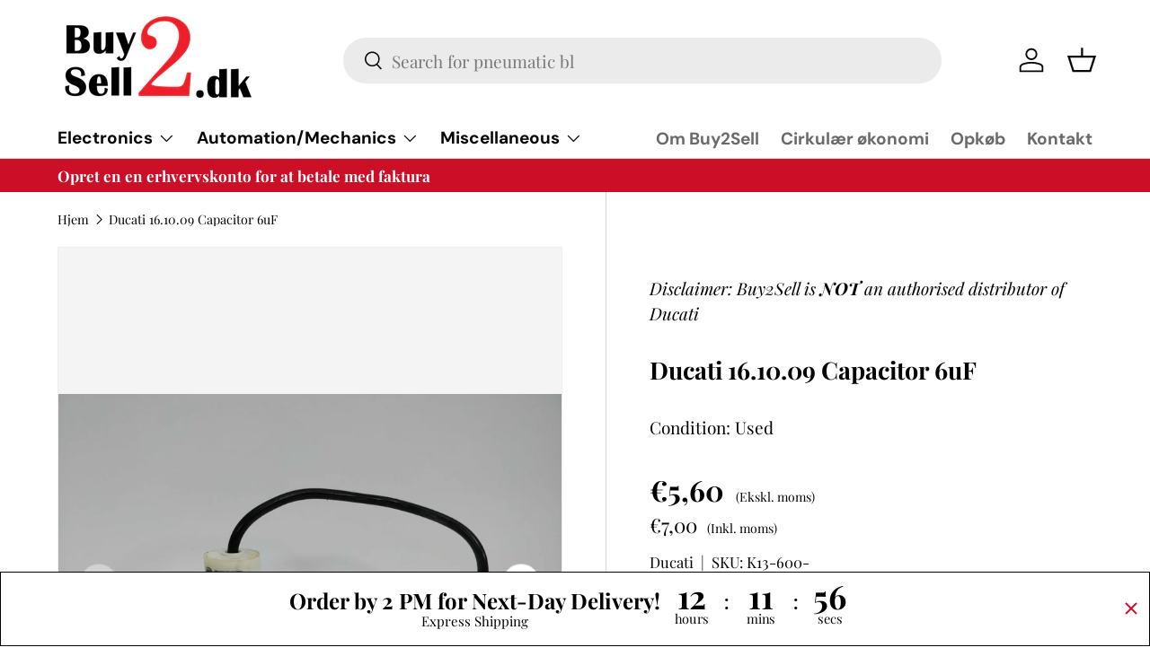

--- FILE ---
content_type: text/html; charset=utf-8
request_url: https://www.buy2sell.dk/products/k13-600
body_size: 56596
content:
<!doctype html>
<html class="no-js" lang="da" dir="ltr">
<head><meta charset="utf-8">
<meta name="viewport" content="width=device-width,initial-scale=1">
<title>Ducati 16.10.09 Capacitor 6uF &ndash; Buy2Sell ApS</title><link rel="canonical" href="https://www.buy2sell.dk/products/k13-600"><link rel="icon" href="//www.buy2sell.dk/cdn/shop/files/apple-icon.png?crop=center&height=48&v=1691577909&width=48" type="image/png"><meta name="description" content=""><meta property="og:site_name" content="Buy2Sell ApS">
<meta property="og:url" content="https://www.buy2sell.dk/products/k13-600">
<meta property="og:title" content="Ducati 16.10.09 Capacitor 6uF">
<meta property="og:type" content="product">
<meta property="og:description" content="Buy2Sell ApS"><meta property="og:image" content="http://www.buy2sell.dk/cdn/shop/files/K13-600--1.jpg?crop=center&height=1200&v=1693899126&width=1200">
  <meta property="og:image:secure_url" content="https://www.buy2sell.dk/cdn/shop/files/K13-600--1.jpg?crop=center&height=1200&v=1693899126&width=1200">
  <meta property="og:image:width" content="2304">
  <meta property="og:image:height" content="1728"><meta property="og:price:amount" content="5,60">
  <meta property="og:price:currency" content="EUR"><meta name="twitter:card" content="summary_large_image">
<meta name="twitter:title" content="Ducati 16.10.09 Capacitor 6uF">
<meta name="twitter:description" content="Buy2Sell ApS">
<meta name="google-site-verification" content="7KuVoxdxOqjIk-TI5XWnysgVA-yyWW4DwsoRojktZhs" /><style data-shopify>
@font-face {
  font-family: "Playfair Display";
  font-weight: 400;
  font-style: normal;
  font-display: swap;
  src: url("//www.buy2sell.dk/cdn/fonts/playfair_display/playfairdisplay_n4.9980f3e16959dc89137cc1369bfc3ae98af1deb9.woff2") format("woff2"),
       url("//www.buy2sell.dk/cdn/fonts/playfair_display/playfairdisplay_n4.c562b7c8e5637886a811d2a017f9e023166064ee.woff") format("woff");
}
@font-face {
  font-family: "Playfair Display";
  font-weight: 700;
  font-style: normal;
  font-display: swap;
  src: url("//www.buy2sell.dk/cdn/fonts/playfair_display/playfairdisplay_n7.592b3435e0fff3f50b26d410c73ae7ec893f6910.woff2") format("woff2"),
       url("//www.buy2sell.dk/cdn/fonts/playfair_display/playfairdisplay_n7.998b1417dec711058cce2abb61a0b8c59066498f.woff") format("woff");
}
@font-face {
  font-family: "Playfair Display";
  font-weight: 400;
  font-style: italic;
  font-display: swap;
  src: url("//www.buy2sell.dk/cdn/fonts/playfair_display/playfairdisplay_i4.804ea8da9192aaed0368534aa085b3c1f3411619.woff2") format("woff2"),
       url("//www.buy2sell.dk/cdn/fonts/playfair_display/playfairdisplay_i4.5538cb7a825d13d8a2333cd8a94065a93a95c710.woff") format("woff");
}
@font-face {
  font-family: "Playfair Display";
  font-weight: 700;
  font-style: italic;
  font-display: swap;
  src: url("//www.buy2sell.dk/cdn/fonts/playfair_display/playfairdisplay_i7.ba833b400bcd9c858b439c75a4a7c6eddc4c7de0.woff2") format("woff2"),
       url("//www.buy2sell.dk/cdn/fonts/playfair_display/playfairdisplay_i7.4872c65919810cd2f622f4ba52cd2e9e595f11d5.woff") format("woff");
}
@font-face {
  font-family: "Playfair Display";
  font-weight: 700;
  font-style: normal;
  font-display: swap;
  src: url("//www.buy2sell.dk/cdn/fonts/playfair_display/playfairdisplay_n7.592b3435e0fff3f50b26d410c73ae7ec893f6910.woff2") format("woff2"),
       url("//www.buy2sell.dk/cdn/fonts/playfair_display/playfairdisplay_n7.998b1417dec711058cce2abb61a0b8c59066498f.woff") format("woff");
}
@font-face {
  font-family: "DM Sans";
  font-weight: 700;
  font-style: normal;
  font-display: swap;
  src: url("//www.buy2sell.dk/cdn/fonts/dm_sans/dmsans_n7.97e21d81502002291ea1de8aefb79170c6946ce5.woff2") format("woff2"),
       url("//www.buy2sell.dk/cdn/fonts/dm_sans/dmsans_n7.af5c214f5116410ca1d53a2090665620e78e2e1b.woff") format("woff");
}
:root {
      --bg-color: 255 255 255 / 1.0;
      --bg-color-og: 255 255 255 / 1.0;
      --heading-color: 0 0 0;
      --text-color: 0 0 0;
      --text-color-og: 0 0 0;
      --scrollbar-color: 0 0 0;
      --link-color: 0 0 0;
      --link-color-og: 0 0 0;
      --star-color: 255 159 28;--swatch-border-color-default: 204 204 204;
        --swatch-border-color-active: 128 128 128;
        --swatch-card-size: 24px;
        --swatch-variant-picker-size: 64px;--color-scheme-1-bg: 245 242 235 / 1.0;
      --color-scheme-1-grad: linear-gradient(26deg, rgba(245, 242, 235, 1), rgba(245, 242, 235, 1) 26%, rgba(245, 244, 236, 1) 38.489%, rgba(245, 242, 235, 1) 53%, rgba(245, 242, 240, 1) 95%, rgba(237, 229, 214, 1) 99%, rgba(245, 240, 240, 1) 100%, rgba(245, 240, 240, 1) 100%);
      --color-scheme-1-heading: 0 0 0;
      --color-scheme-1-text: 0 0 0;
      --color-scheme-1-btn-bg: 0 0 0;
      --color-scheme-1-btn-text: 255 255 255;
      --color-scheme-1-btn-bg-hover: 46 46 46;--color-scheme-2-bg: 51 55 70 / 1.0;
      --color-scheme-2-grad: ;
      --color-scheme-2-heading: 204 14 39;
      --color-scheme-2-text: 255 255 255;
      --color-scheme-2-btn-bg: 204 14 39;
      --color-scheme-2-btn-text: 255 255 255;
      --color-scheme-2-btn-bg-hover: 215 63 82;--color-scheme-3-bg: 245 242 235 / 1.0;
      --color-scheme-3-grad: ;
      --color-scheme-3-heading: 255 255 255;
      --color-scheme-3-text: 255 255 255;
      --color-scheme-3-btn-bg: 0 0 0;
      --color-scheme-3-btn-text: 255 255 255;
      --color-scheme-3-btn-bg-hover: 46 46 46;

      --drawer-bg-color: 255 255 255 / 1.0;
      --drawer-text-color: 0 0 0;

      --panel-bg-color: 244 244 244 / 1.0;
      --panel-heading-color: 0 0 0;
      --panel-text-color: 0 0 0;

      --in-stock-text-color: 44 126 63;
      --low-stock-text-color: 210 134 26;
      --very-low-stock-text-color: 180 12 28;
      --no-stock-text-color: 119 119 119;

      --error-bg-color: 245 242 235;
      --error-text-color: 255 159 28;
      --success-bg-color: 232 246 234;
      --success-text-color: 44 126 63;
      --info-bg-color: 228 237 250;
      --info-text-color: 26 102 210;

      --heading-font-family: "Playfair Display", serif;
      --heading-font-style: normal;
      --heading-font-weight: 700;
      --heading-scale-start: 4;

      --navigation-font-family: "DM Sans", sans-serif;
      --navigation-font-style: normal;
      --navigation-font-weight: 700;--heading-text-transform: none;
--subheading-text-transform: none;
      --body-font-family: "Playfair Display", serif;
      --body-font-style: normal;
      --body-font-weight: 400;
      --body-font-size: 19;

      --section-gap: 48;
      --heading-gap: calc(8 * var(--space-unit));--grid-column-gap: 20px;--btn-bg-color: 204 14 39;
      --btn-bg-hover-color: 215 63 82;
      --btn-text-color: 255 255 255;
      --btn-bg-color-og: 204 14 39;
      --btn-text-color-og: 255 255 255;
      --btn-alt-bg-color: 255 255 255;
      --btn-alt-bg-alpha: 1.0;
      --btn-alt-text-color: 0 0 0;
      --btn-border-width: 2px;
      --btn-padding-y: 12px;

      
      --btn-border-radius: 28px;
      

      --btn-lg-border-radius: 50%;
      --btn-icon-border-radius: 50%;
      --input-with-btn-inner-radius: var(--btn-border-radius);

      --input-bg-color: 255 255 255 / 1.0;
      --input-text-color: 0 0 0;
      --input-border-width: 2px;
      --input-border-radius: 26px;
      --textarea-border-radius: 12px;
      --input-border-radius: 28px;
      --input-lg-border-radius: 34px;
      --input-bg-color-diff-3: #f7f7f7;
      --input-bg-color-diff-6: #f0f0f0;

      --modal-border-radius: 16px;
      --modal-overlay-color: 0 0 0;
      --modal-overlay-opacity: 0.4;
      --drawer-border-radius: 16px;
      --overlay-border-radius: 0px;--custom-label-bg-color: 13 44 84;
      --custom-label-text-color: 255 255 255;--sale-label-bg-color: 170 17 85;
      --sale-label-text-color: 255 255 255;--sold-out-label-bg-color: 42 43 42;
      --sold-out-label-text-color: 255 255 255;--new-label-bg-color: 127 184 0;
      --new-label-text-color: 255 255 255;--preorder-label-bg-color: 0 166 237;
      --preorder-label-text-color: 255 255 255;

      --page-width: 1260px;
      --gutter-sm: 20px;
      --gutter-md: 32px;
      --gutter-lg: 64px;

      --payment-terms-bg-color: #ffffff;

      --coll-card-bg-color: #F9F9F9;
      --coll-card-border-color: #f2f2f2;--blend-bg-color: #f5f2eb;
        
          --aos-animate-duration: 0.6s;
        

        
          --aos-min-width: 0;
        
      

      --reading-width: 48em;
    }

    @media (max-width: 769px) {
      :root {
        --reading-width: 36em;
      }
    }
  </style><link rel="stylesheet" href="//www.buy2sell.dk/cdn/shop/t/15/assets/main.css?v=114298449603470094531705655927">
  <script src="//www.buy2sell.dk/cdn/shop/t/15/assets/main.js?v=142529707630148027391737973237" defer="defer"></script><link rel="preload" href="//www.buy2sell.dk/cdn/fonts/playfair_display/playfairdisplay_n4.9980f3e16959dc89137cc1369bfc3ae98af1deb9.woff2" as="font" type="font/woff2" crossorigin fetchpriority="high"><link rel="preload" href="//www.buy2sell.dk/cdn/fonts/playfair_display/playfairdisplay_n7.592b3435e0fff3f50b26d410c73ae7ec893f6910.woff2" as="font" type="font/woff2" crossorigin fetchpriority="high"><script>window.performance && window.performance.mark && window.performance.mark('shopify.content_for_header.start');</script><meta name="google-site-verification" content="FGe921QVA57ht7NUmcMkKYeZ7nCD3IIJzssc_pjwLoU">
<meta id="shopify-digital-wallet" name="shopify-digital-wallet" content="/76540150045/digital_wallets/dialog">
<meta name="shopify-checkout-api-token" content="8291e27523af13a785189f22923b5dc3">
<meta id="in-context-paypal-metadata" data-shop-id="76540150045" data-venmo-supported="false" data-environment="production" data-locale="en_US" data-paypal-v4="true" data-currency="EUR">
<link rel="alternate" hreflang="x-default" href="https://www.buy2sell.dk/products/k13-600">
<link rel="alternate" hreflang="da" href="https://www.buy2sell.dk/products/k13-600">
<link rel="alternate" hreflang="en" href="https://www.buy2sell.dk/en/products/k13-600">
<link rel="alternate" type="application/json+oembed" href="https://www.buy2sell.dk/products/k13-600.oembed">
<script async="async" src="/checkouts/internal/preloads.js?locale=da-DE"></script>
<script id="apple-pay-shop-capabilities" type="application/json">{"shopId":76540150045,"countryCode":"DK","currencyCode":"EUR","merchantCapabilities":["supports3DS"],"merchantId":"gid:\/\/shopify\/Shop\/76540150045","merchantName":"Buy2Sell ApS","requiredBillingContactFields":["postalAddress","email","phone"],"requiredShippingContactFields":["postalAddress","email","phone"],"shippingType":"shipping","supportedNetworks":["visa","maestro","masterCard","amex"],"total":{"type":"pending","label":"Buy2Sell ApS","amount":"1.00"},"shopifyPaymentsEnabled":true,"supportsSubscriptions":true}</script>
<script id="shopify-features" type="application/json">{"accessToken":"8291e27523af13a785189f22923b5dc3","betas":["rich-media-storefront-analytics"],"domain":"www.buy2sell.dk","predictiveSearch":true,"shopId":76540150045,"locale":"da"}</script>
<script>var Shopify = Shopify || {};
Shopify.shop = "buy2sell-aps.myshopify.com";
Shopify.locale = "da";
Shopify.currency = {"active":"EUR","rate":"1.0"};
Shopify.country = "DE";
Shopify.theme = {"name":"Language selector","id":164419862813,"schema_name":"Enterprise","schema_version":"1.1.1","theme_store_id":1657,"role":"main"};
Shopify.theme.handle = "null";
Shopify.theme.style = {"id":null,"handle":null};
Shopify.cdnHost = "www.buy2sell.dk/cdn";
Shopify.routes = Shopify.routes || {};
Shopify.routes.root = "/";</script>
<script type="module">!function(o){(o.Shopify=o.Shopify||{}).modules=!0}(window);</script>
<script>!function(o){function n(){var o=[];function n(){o.push(Array.prototype.slice.apply(arguments))}return n.q=o,n}var t=o.Shopify=o.Shopify||{};t.loadFeatures=n(),t.autoloadFeatures=n()}(window);</script>
<script id="shop-js-analytics" type="application/json">{"pageType":"product"}</script>
<script defer="defer" async type="module" src="//www.buy2sell.dk/cdn/shopifycloud/shop-js/modules/v2/client.init-shop-cart-sync_DCvV3KX5.da.esm.js"></script>
<script defer="defer" async type="module" src="//www.buy2sell.dk/cdn/shopifycloud/shop-js/modules/v2/chunk.common_DIrl18zW.esm.js"></script>
<script type="module">
  await import("//www.buy2sell.dk/cdn/shopifycloud/shop-js/modules/v2/client.init-shop-cart-sync_DCvV3KX5.da.esm.js");
await import("//www.buy2sell.dk/cdn/shopifycloud/shop-js/modules/v2/chunk.common_DIrl18zW.esm.js");

  window.Shopify.SignInWithShop?.initShopCartSync?.({"fedCMEnabled":true,"windoidEnabled":true});

</script>
<script id="__st">var __st={"a":76540150045,"offset":3600,"reqid":"3722b783-0ef0-4aab-afef-245b19075030-1768956477","pageurl":"www.buy2sell.dk\/products\/k13-600","u":"37753c30ba42","p":"product","rtyp":"product","rid":8634135281949};</script>
<script>window.ShopifyPaypalV4VisibilityTracking = true;</script>
<script id="captcha-bootstrap">!function(){'use strict';const t='contact',e='account',n='new_comment',o=[[t,t],['blogs',n],['comments',n],[t,'customer']],c=[[e,'customer_login'],[e,'guest_login'],[e,'recover_customer_password'],[e,'create_customer']],r=t=>t.map((([t,e])=>`form[action*='/${t}']:not([data-nocaptcha='true']) input[name='form_type'][value='${e}']`)).join(','),a=t=>()=>t?[...document.querySelectorAll(t)].map((t=>t.form)):[];function s(){const t=[...o],e=r(t);return a(e)}const i='password',u='form_key',d=['recaptcha-v3-token','g-recaptcha-response','h-captcha-response',i],f=()=>{try{return window.sessionStorage}catch{return}},m='__shopify_v',_=t=>t.elements[u];function p(t,e,n=!1){try{const o=window.sessionStorage,c=JSON.parse(o.getItem(e)),{data:r}=function(t){const{data:e,action:n}=t;return t[m]||n?{data:e,action:n}:{data:t,action:n}}(c);for(const[e,n]of Object.entries(r))t.elements[e]&&(t.elements[e].value=n);n&&o.removeItem(e)}catch(o){console.error('form repopulation failed',{error:o})}}const l='form_type',E='cptcha';function T(t){t.dataset[E]=!0}const w=window,h=w.document,L='Shopify',v='ce_forms',y='captcha';let A=!1;((t,e)=>{const n=(g='f06e6c50-85a8-45c8-87d0-21a2b65856fe',I='https://cdn.shopify.com/shopifycloud/storefront-forms-hcaptcha/ce_storefront_forms_captcha_hcaptcha.v1.5.2.iife.js',D={infoText:'Beskyttet af hCaptcha',privacyText:'Beskyttelse af persondata',termsText:'Vilkår'},(t,e,n)=>{const o=w[L][v],c=o.bindForm;if(c)return c(t,g,e,D).then(n);var r;o.q.push([[t,g,e,D],n]),r=I,A||(h.body.append(Object.assign(h.createElement('script'),{id:'captcha-provider',async:!0,src:r})),A=!0)});var g,I,D;w[L]=w[L]||{},w[L][v]=w[L][v]||{},w[L][v].q=[],w[L][y]=w[L][y]||{},w[L][y].protect=function(t,e){n(t,void 0,e),T(t)},Object.freeze(w[L][y]),function(t,e,n,w,h,L){const[v,y,A,g]=function(t,e,n){const i=e?o:[],u=t?c:[],d=[...i,...u],f=r(d),m=r(i),_=r(d.filter((([t,e])=>n.includes(e))));return[a(f),a(m),a(_),s()]}(w,h,L),I=t=>{const e=t.target;return e instanceof HTMLFormElement?e:e&&e.form},D=t=>v().includes(t);t.addEventListener('submit',(t=>{const e=I(t);if(!e)return;const n=D(e)&&!e.dataset.hcaptchaBound&&!e.dataset.recaptchaBound,o=_(e),c=g().includes(e)&&(!o||!o.value);(n||c)&&t.preventDefault(),c&&!n&&(function(t){try{if(!f())return;!function(t){const e=f();if(!e)return;const n=_(t);if(!n)return;const o=n.value;o&&e.removeItem(o)}(t);const e=Array.from(Array(32),(()=>Math.random().toString(36)[2])).join('');!function(t,e){_(t)||t.append(Object.assign(document.createElement('input'),{type:'hidden',name:u})),t.elements[u].value=e}(t,e),function(t,e){const n=f();if(!n)return;const o=[...t.querySelectorAll(`input[type='${i}']`)].map((({name:t})=>t)),c=[...d,...o],r={};for(const[a,s]of new FormData(t).entries())c.includes(a)||(r[a]=s);n.setItem(e,JSON.stringify({[m]:1,action:t.action,data:r}))}(t,e)}catch(e){console.error('failed to persist form',e)}}(e),e.submit())}));const S=(t,e)=>{t&&!t.dataset[E]&&(n(t,e.some((e=>e===t))),T(t))};for(const o of['focusin','change'])t.addEventListener(o,(t=>{const e=I(t);D(e)&&S(e,y())}));const B=e.get('form_key'),M=e.get(l),P=B&&M;t.addEventListener('DOMContentLoaded',(()=>{const t=y();if(P)for(const e of t)e.elements[l].value===M&&p(e,B);[...new Set([...A(),...v().filter((t=>'true'===t.dataset.shopifyCaptcha))])].forEach((e=>S(e,t)))}))}(h,new URLSearchParams(w.location.search),n,t,e,['guest_login'])})(!0,!0)}();</script>
<script integrity="sha256-4kQ18oKyAcykRKYeNunJcIwy7WH5gtpwJnB7kiuLZ1E=" data-source-attribution="shopify.loadfeatures" defer="defer" src="//www.buy2sell.dk/cdn/shopifycloud/storefront/assets/storefront/load_feature-a0a9edcb.js" crossorigin="anonymous"></script>
<script data-source-attribution="shopify.dynamic_checkout.dynamic.init">var Shopify=Shopify||{};Shopify.PaymentButton=Shopify.PaymentButton||{isStorefrontPortableWallets:!0,init:function(){window.Shopify.PaymentButton.init=function(){};var t=document.createElement("script");t.src="https://www.buy2sell.dk/cdn/shopifycloud/portable-wallets/latest/portable-wallets.da.js",t.type="module",document.head.appendChild(t)}};
</script>
<script data-source-attribution="shopify.dynamic_checkout.buyer_consent">
  function portableWalletsHideBuyerConsent(e){var t=document.getElementById("shopify-buyer-consent"),n=document.getElementById("shopify-subscription-policy-button");t&&n&&(t.classList.add("hidden"),t.setAttribute("aria-hidden","true"),n.removeEventListener("click",e))}function portableWalletsShowBuyerConsent(e){var t=document.getElementById("shopify-buyer-consent"),n=document.getElementById("shopify-subscription-policy-button");t&&n&&(t.classList.remove("hidden"),t.removeAttribute("aria-hidden"),n.addEventListener("click",e))}window.Shopify?.PaymentButton&&(window.Shopify.PaymentButton.hideBuyerConsent=portableWalletsHideBuyerConsent,window.Shopify.PaymentButton.showBuyerConsent=portableWalletsShowBuyerConsent);
</script>
<script data-source-attribution="shopify.dynamic_checkout.cart.bootstrap">document.addEventListener("DOMContentLoaded",(function(){function t(){return document.querySelector("shopify-accelerated-checkout-cart, shopify-accelerated-checkout")}if(t())Shopify.PaymentButton.init();else{new MutationObserver((function(e,n){t()&&(Shopify.PaymentButton.init(),n.disconnect())})).observe(document.body,{childList:!0,subtree:!0})}}));
</script>
<script id='scb4127' type='text/javascript' async='' src='https://www.buy2sell.dk/cdn/shopifycloud/privacy-banner/storefront-banner.js'></script><link id="shopify-accelerated-checkout-styles" rel="stylesheet" media="screen" href="https://www.buy2sell.dk/cdn/shopifycloud/portable-wallets/latest/accelerated-checkout-backwards-compat.css" crossorigin="anonymous">
<style id="shopify-accelerated-checkout-cart">
        #shopify-buyer-consent {
  margin-top: 1em;
  display: inline-block;
  width: 100%;
}

#shopify-buyer-consent.hidden {
  display: none;
}

#shopify-subscription-policy-button {
  background: none;
  border: none;
  padding: 0;
  text-decoration: underline;
  font-size: inherit;
  cursor: pointer;
}

#shopify-subscription-policy-button::before {
  box-shadow: none;
}

      </style>
<script id="sections-script" data-sections="header,footer" defer="defer" src="//www.buy2sell.dk/cdn/shop/t/15/compiled_assets/scripts.js?v=3463"></script>
<script>window.performance && window.performance.mark && window.performance.mark('shopify.content_for_header.end');</script>
<script src="//www.buy2sell.dk/cdn/shop/t/15/assets/blur-messages.js?v=98620774460636405321705655927" defer="defer"></script>
    <script src="//www.buy2sell.dk/cdn/shop/t/15/assets/animate-on-scroll.js?v=15249566486942820451705655927" defer="defer"></script>
    <link rel="stylesheet" href="//www.buy2sell.dk/cdn/shop/t/15/assets/animate-on-scroll.css?v=116194678796051782541705655927">
  

  <script src="//www.buy2sell.dk/cdn/shop/t/15/assets/ReadMore.js?v=98710831879673852841727179572" defer="defer"></script>
  <script>document.documentElement.className = document.documentElement.className.replace('no-js', 'js');</script><!-- CC Custom Head Start --><!-- CC Custom Head End --><!-- BEGIN app block: shopify://apps/gsc-countdown-timer/blocks/countdown-bar/58dc5b1b-43d2-4209-b1f3-52aff31643ed --><style>
  .gta-block__error {
    display: flex;
    flex-flow: column nowrap;
    gap: 12px;
    padding: 32px;
    border-radius: 12px;
    margin: 12px 0;
    background-color: #fff1e3;
    color: #412d00;
  }

  .gta-block__error-title {
    font-size: 18px;
    font-weight: 600;
    line-height: 28px;
  }

  .gta-block__error-body {
    font-size: 14px;
    line-height: 24px;
  }
</style>

<script>
  (function () {
    try {
      window.GSC_COUNTDOWN_META = {
        product_collections: [{"id":459572674845,"handle":"components","title":"Components","updated_at":"2026-01-15T18:19:33+01:00","body_html":"","published_at":"2023-09-05T14:37:32+02:00","sort_order":"best-selling","template_suffix":"","disjunctive":true,"rules":[{"column":"type","relation":"equals","condition":"Components"},{"column":"type","relation":"equals","condition":"Capacitor"}],"published_scope":"global","image":{"created_at":"2023-09-06T09:38:26+02:00","alt":null,"width":3456,"height":4608,"src":"\/\/www.buy2sell.dk\/cdn\/shop\/collections\/components.jpg?v=1693985907"}}],
        product_tags: [],
      };

      const widgets = [{"bar":{"sticky":true,"justify":"center","position":"bottom","closeButton":{"color":"#cc0e27","enabled":true}},"key":"GSC-BAR-haKEXHabiThx","type":"bar","timer":{"date":"2025-12-05T00:00:00.000Z","mode":"daily","daily":{"tz":"Europe\/Copenhagen","endHours":14,"endMinutes":0,"repeatDays":[0,1,2,3,4],"startHours":0,"startMinutes":0},"hours":24,"onEnd":"restart","minutes":0,"seconds":0,"scheduling":{"end":null,"start":null}},"content":{"align":"center","items":[{"id":"text-hVGasDKeNvVZ","type":"text","align":"left","color":"#000000","value":"Order by 2 PM for Next-Day Delivery!","enabled":true,"padding":{"mobile":{},"desktop":{}},"fontFamily":"font1","fontWeight":"700","textTransform":"unset","mobileFontSize":"16px","desktopFontSize":"24px","mobileLineHeight":"1.3","desktopLineHeight":"1.2","mobileLetterSpacing":"0","desktopLetterSpacing":"0"},{"id":"text-AEswdZWIUlnM","type":"text","align":"left","color":"#000000","value":"Express Shipping","enabled":true,"padding":{"mobile":{},"desktop":{}},"fontFamily":"font1","fontWeight":"400","textTransform":"unset","mobileFontSize":"12px","desktopFontSize":"15px","mobileLineHeight":"1.3","desktopLineHeight":"1.3","mobileLetterSpacing":"0","desktopLetterSpacing":"0"},{"id":"timer-JdyDGmizUHdT","type":"timer","view":"custom","border":{"size":"2px","color":"#FFFFFF","enabled":false},"digits":{"gap":"0px","color":"#000000","fontSize":"60px","fontFamily":"font2","fontWeight":"600"},"labels":{"days":"days","color":"#000000","hours":"hours","enabled":true,"minutes":"mins","seconds":"secs","fontSize":"24px","fontFamily":"font3","fontWeight":"500","milliseconds":"ms","textTransform":"unset"},"layout":"separate","margin":{"mobile":{},"desktop":{}},"radius":{"value":"16px","enabled":false},"shadow":{"type":"","color":"black","enabled":true},"enabled":true,"padding":{"mobile":{},"desktop":{"top":"0px"}},"fontSize":{"mobile":"14px","desktop":"18px"},"separator":{"type":"colon","color":"#000000","enabled":true},"background":{"blur":"2px","color":"#eeeeee","enabled":false},"unitFormat":"h:m:s","mobileWidth":"160px","desktopWidth":"224px"},{"id":"button-JSfuIUpguCVy","href":"https:\/\/shopify.com","type":"button","label":"Shop now","width":"content","border":{"size":"2px","color":"#000000","enabled":false},"margin":{"mobile":{"top":"0px","left":"0px","right":"0px","bottom":"0px"},"desktop":{"top":"0px","left":"0px","right":"0px","bottom":"0px"}},"radius":{"value":"8px","enabled":true},"target":"_self","enabled":false,"padding":{"mobile":{"top":"8px","left":"12px","right":"12px","bottom":"8px"},"desktop":{"top":"12px","left":"32px","right":"32px","bottom":"12px"}},"textColor":"#ffffff","background":{"blur":"0px","color":"#000000","enabled":true},"fontFamily":"font1","fontWeight":"500","textTransform":"unset","mobileFontSize":"12px","desktopFontSize":"14px","mobileLetterSpacing":"0","desktopLetterSpacing":"0"},{"id":"coupon-FdTlzockeZgp","code":"PASTE YOUR CODE","icon":{"type":"discount-star","enabled":true},"type":"coupon","label":"Save 35%","action":"copy","border":{"size":"1px","color":"#9e9e9e","enabled":true},"margin":{"mobile":{"top":"0px","left":"0px","right":"0px","bottom":"0px"},"desktop":{"top":"0px","left":"0px","right":"0px","bottom":"0px"}},"radius":{"value":"6px","enabled":true},"enabled":false,"padding":{"mobile":{"top":"4px","left":"12px","right":"12px","bottom":"4px"},"desktop":{"top":"8px","left":"16px","right":"16px","bottom":"8px"}},"textColor":"#000000","background":{"blur":"0px","color":"#eeeeee","enabled":true},"fontFamily":"font1","fontWeight":"600","textTransform":"uppercase","mobileFontSize":"12px","desktopFontSize":"14px"}],"border":{"size":"1px","color":"#000000","enabled":true},"layout":"column","margin":{"mobile":{"top":"0px","left":"0px","right":"0px","bottom":"0px"},"desktop":{"top":"0px","left":"0px","right":"0px","bottom":"0px"}},"radius":{"value":"8px","enabled":false},"padding":{"mobile":{"top":"4px","left":"0px","right":"0px","bottom":"4px"},"desktop":{"top":"8px","left":"28px","right":"28px","bottom":"8px"}},"mobileGap":"6px","background":{"src":null,"blur":"0px","source":"color","bgColor":"#ffffff","enabled":true,"overlayColor":"rgba(0,0,0,0)"},"desktopGap":"24px","mobileWidth":"100%","desktopWidth":"400px","backgroundClick":{"url":"","target":"_self","enabled":false}},"enabled":true,"general":{"font1":"inherit","font2":"inherit","font3":"inherit","preset":"bar1","breakpoint":"768px"},"section":null,"userCss":"","targeting":{"geo":null,"pages":{"cart":true,"home":true,"other":true,"password":true,"products":{"mode":"all","tags":[],"enabled":true,"specificProducts":[],"productsInCollections":[]},"collections":{"mode":"all","items":[],"enabled":true}}}}];

      if (Array.isArray(window.GSC_COUNTDOWN_WIDGETS)) {
        window.GSC_COUNTDOWN_WIDGETS.push(...widgets);
      } else {
        window.GSC_COUNTDOWN_WIDGETS = widgets || [];
      }
    } catch (e) {
      console.log(e);
    }
  })();
</script>


<!-- END app block --><!-- BEGIN app block: shopify://apps/selecty/blocks/app-embed/a005a4a7-4aa2-4155-9c2b-0ab41acbf99c --><template id="sel-form-template">
  <div id="sel-form" style="display: none;">
    <form method="post" action="/localization" id="localization_form" accept-charset="UTF-8" class="shopify-localization-form" enctype="multipart/form-data"><input type="hidden" name="form_type" value="localization" /><input type="hidden" name="utf8" value="✓" /><input type="hidden" name="_method" value="put" /><input type="hidden" name="return_to" value="/products/k13-600" />
      <input type="hidden" name="country_code" value="DE">
      <input type="hidden" name="language_code" value="da">
    </form>
  </div>
</template>


  <script>
    (function () {
      window.$selector = window.$selector || []; // Create empty queue for action (sdk) if user has not created his yet
      // Fetch geodata only for new users
      const wasRedirected = localStorage.getItem('sel-autodetect') === '1';

      if (!wasRedirected) {
        window.selectorConfigGeoData = fetch('/browsing_context_suggestions.json?source=geolocation_recommendation&country[enabled]=true&currency[enabled]=true&language[enabled]=true', {
          method: 'GET',
          mode: 'cors',
          cache: 'default',
          credentials: 'same-origin',
          headers: {
            'Content-Type': 'application/json',
            'Access-Control-Allow-Origin': '*'
          },
          redirect: 'follow',
          referrerPolicy: 'no-referrer',
        });
      }
    })()
  </script>
  <script type="application/json" id="__selectors_json">
    {
    "selectors": 
  [{"title":"Language selector - flags","status":"published","visibility":[],"design":{"resource":"languages","resourceList":["languages"],"type":"inline","theme":"minimal","scheme":"custom","short":"none","search":"none","scale":80,"styles":{"general":"\n.sel-itemsContainer .sel-itemsList {\n   box-sizing: border-box;\n   box-shadow: none;\n}\n","extra":""},"reverse":true,"view":"icons","colors":{"text":{"red":255,"green":255,"blue":255,"alpha":1,"filter":"invert(99%) sepia(100%) saturate(2%) hue-rotate(281deg) brightness(105%) contrast(101%)"},"accent":{"red":247,"green":247,"blue":247,"alpha":0,"filter":"invert(99%) sepia(8%) saturate(657%) hue-rotate(204deg) brightness(115%) contrast(94%)"},"background":{"red":204,"green":14,"blue":39,"alpha":1,"filter":"invert(13%) sepia(100%) saturate(4361%) hue-rotate(345deg) brightness(82%) contrast(98%)"}},"typography":{"default":{"fontFamily":"Verdana","fontStyle":"normal","fontWeight":"normal","size":{"value":8,"dimension":"px"}},"accent":{"fontFamily":"Verdana","fontStyle":"normal","fontWeight":"normal","size":{"value":8,"dimension":"px"}}},"position":{"type":"custom","value":{"vertical":"static","horizontal":"static"}},"visibility":{"breakpoints":["xs","sm","md","lg","xl"],"urls":{"logicVariant":"include","resources":[]},"params":{"logicVariant":"include","resources":[]},"languages":{"logicVariant":"include","resources":[]},"countries":{"logicVariant":"include","resources":[]}},"withoutShadowRoot":false},"id":"VE449073","i18n":{"original":{}}}],
    "store": 
  
    {"isBrandingStore":true,"shouldBranding":false}
  
,
    "autodetect": 
  
    {"_id":"65b230e2bdd3fd080b3785f2","storeId":76540150045,"design":{"resource":"languages","behavior":"necessary","resourceList":["languages","languages"],"type":"modal","scheme":"basic","styles":{"general":"","extra":""},"animation":"fade","backgroundImgUrl":null,"border":{"radius":{"topLeft":0,"topRight":0,"bottomLeft":0,"bottomRight":0},"width":{"top":1,"right":1,"bottom":1,"left":1},"style":"solid","color":"#20222333"},"contentBackgroundImgUrl":null,"colors":{"text":{"red":32,"green":34,"blue":35,"alpha":1},"accent":{"red":32,"green":34,"blue":35,"alpha":1},"background":{"red":255,"green":255,"blue":255,"alpha":1}},"typography":{"default":{"fontFamily":"verdana","fontStyle":"normal","fontWeight":"normal","size":{"value":14,"dimension":"px"}},"accent":{"fontFamily":"verdana","fontStyle":"normal","fontWeight":"normal","size":{"value":14,"dimension":"px"}}},"position":{"type":"fixed","value":{"horizontal":"center","vertical":"center"}},"view":"all"},"i18n":{"original":{"languages_currencies":"<p class='adt-content__header'>Are you in the right language and currency?</p><p class='adt-content__text'>Please choose what is more suitable for you.</p>","languages_countries":"<p class='adt-content__header'>Are you in the right country and language? </p><p class='adt-content__text'>Please choose what is more suitable for you.</p>","languages":"<p class='adt-content__header'>Are you in the right language?</p><p class='adt-content__text'>Please choose what is more suitable for you.</p>","currencies":"<p class='adt-content__header'>Are you in the right currency?</p><p class='adt-content__text'>Please choose what is more suitable for you.</p>","markets":"<p class='adt-content__header'>Are you in the right place?</p><p class='adt-content__text'>Please select your shipping region.</p>","countries":"<p class='adt-content__header'>Are you in the right place?</p><p class='adt-content__text'>Please select your shipping destination country.</p>","button":"Shop now"}},"visibility":[],"status":"disabled","createdAt":"2024-01-25T09:58:58.910Z","updatedAt":"2024-01-25T10:13:06.868Z","__v":0}
  
,
    "autoRedirect": 
  null
,
    "customResources": 
  [],
    "markets": [{"enabled":true,"locale":"da","countries":["DK"],"webPresence":{"alternateLocales":["de","en"],"defaultLocale":"da","subfolderSuffix":null,"domain":{"host":"www.buy2sell.dk"}},"localCurrencies":false,"curr":{"code":"DKK"},"alternateLocales":["de","en"],"domain":{"host":"www.buy2sell.dk"},"name":"Denmark","regions":[{"code":"DK"}],"country":"DK","title":"Denmark","host":"www.buy2sell.dk"},{"enabled":true,"locale":"da","countries":["AT","BE","BG","HR","CY","CZ","EE","FI","FR","GR","HU","IE","IT","LV","LT","LU","MT","NL","NO","PL","PT","RO","SK","SI","ES","SE","CH"],"webPresence":{"alternateLocales":["de","en"],"defaultLocale":"da","subfolderSuffix":null,"domain":{"host":"www.buy2sell.dk"}},"localCurrencies":false,"curr":{"code":"EUR"},"alternateLocales":["de","en"],"domain":{"host":"www.buy2sell.dk"},"name":"Europe","regions":[{"code":"AT"},{"code":"BE"},{"code":"BG"},{"code":"HR"},{"code":"CY"},{"code":"CZ"},{"code":"EE"},{"code":"FI"},{"code":"FR"},{"code":"GR"},{"code":"HU"},{"code":"IE"},{"code":"IT"},{"code":"LV"},{"code":"LT"},{"code":"LU"},{"code":"MT"},{"code":"NL"},{"code":"NO"},{"code":"PL"},{"code":"PT"},{"code":"RO"},{"code":"SK"},{"code":"SI"},{"code":"ES"},{"code":"SE"},{"code":"CH"}],"country":"AT","title":"Europe","host":"www.buy2sell.dk"},{"enabled":true,"locale":"da","countries":["AX","AL","AD","AM","BY","BA","FO","GE","GI","GL","GP","GG","IS","IM","JE","XK","LI","MK","YT","MD","MC","ME","RE","SM","RS","SJ","TR","UA","VA"],"webPresence":{"alternateLocales":["de","en"],"defaultLocale":"da","subfolderSuffix":null,"domain":{"host":"www.buy2sell.dk"}},"localCurrencies":false,"curr":{"code":"EUR"},"alternateLocales":["de","en"],"domain":{"host":"www.buy2sell.dk"},"name":"Europe (duties not collected)","regions":[{"code":"AX"},{"code":"AL"},{"code":"AD"},{"code":"AM"},{"code":"BY"},{"code":"BA"},{"code":"FO"},{"code":"GE"},{"code":"GI"},{"code":"GL"},{"code":"GP"},{"code":"GG"},{"code":"IS"},{"code":"IM"},{"code":"JE"},{"code":"XK"},{"code":"LI"},{"code":"MK"},{"code":"YT"},{"code":"MD"},{"code":"MC"},{"code":"ME"},{"code":"RE"},{"code":"SM"},{"code":"RS"},{"code":"SJ"},{"code":"TR"},{"code":"UA"},{"code":"VA"}],"country":"AX","title":"Europe (duties not collected)","host":"www.buy2sell.dk"},{"enabled":true,"locale":"da","countries":["DE"],"webPresence":{"alternateLocales":["de","en"],"defaultLocale":"da","subfolderSuffix":null,"domain":{"host":"www.buy2sell.dk"}},"localCurrencies":false,"curr":{"code":"EUR"},"alternateLocales":["de","en"],"domain":{"host":"www.buy2sell.dk"},"name":"Germany","regions":[{"code":"DE"}],"country":"DE","title":"Germany","host":"www.buy2sell.dk"},{"enabled":true,"locale":"da","countries":["HK","IL","JP","MY","SG","KR","AE","AU","NZ"],"webPresence":{"alternateLocales":["de","en"],"defaultLocale":"da","subfolderSuffix":null,"domain":{"host":"www.buy2sell.dk"}},"localCurrencies":false,"curr":{"code":"EUR"},"alternateLocales":["de","en"],"domain":{"host":"www.buy2sell.dk"},"name":"International","regions":[{"code":"HK"},{"code":"IL"},{"code":"JP"},{"code":"MY"},{"code":"SG"},{"code":"KR"},{"code":"AE"},{"code":"AU"},{"code":"NZ"}],"country":"HK","title":"International","host":"www.buy2sell.dk"},{"enabled":true,"locale":"da","countries":["DZ","AO","AC","BJ","BW","BF","BI","CM","CV","CF","TD","KM","CG","CD","CI","DJ","EG","GQ","ER","SZ","ET","GA","GM","GH","GN","GW","KE","LS","LR","LY","MG","MW","ML","MR","MU","MA","MZ","NA","NE","NG","RW","ST","SN","SC","SL","SO","ZA","SS","SH","SD","TZ","TG","TA","TN","UG","EH","ZM","ZW","AF","AZ","BH","BD","BT","IO","BN","KH","CN","CX","CC","IN","ID","IQ","JO","KZ","KW","KG","LA","LB","MO","MV","MN","MM","NP","OM","PK","PS","SA","LK","TW","TJ","TH","TM","UZ","VN","YE","AI","AG","AW","BS","BB","BZ","BM","VG","KY","CR","CW","DM","DO","SV","GD","GT","HT","HN","JM","MQ","MS","NI","SX","BL","KN","LC","MF","PM","VC","TT","TC","UM","MX","CK","FJ","PF","KI","NR","NC","NU","NF","PG","PN","WS","SB","TL","TK","TO","TV","VU","WF","TF","GS"],"webPresence":{"alternateLocales":["de","en"],"defaultLocale":"da","subfolderSuffix":null,"domain":{"host":"www.buy2sell.dk"}},"localCurrencies":false,"curr":{"code":"EUR"},"alternateLocales":["de","en"],"domain":{"host":"www.buy2sell.dk"},"name":"International (duties not collected)","regions":[{"code":"DZ"},{"code":"AO"},{"code":"AC"},{"code":"BJ"},{"code":"BW"},{"code":"BF"},{"code":"BI"},{"code":"CM"},{"code":"CV"},{"code":"CF"},{"code":"TD"},{"code":"KM"},{"code":"CG"},{"code":"CD"},{"code":"CI"},{"code":"DJ"},{"code":"EG"},{"code":"GQ"},{"code":"ER"},{"code":"SZ"},{"code":"ET"},{"code":"GA"},{"code":"GM"},{"code":"GH"},{"code":"GN"},{"code":"GW"},{"code":"KE"},{"code":"LS"},{"code":"LR"},{"code":"LY"},{"code":"MG"},{"code":"MW"},{"code":"ML"},{"code":"MR"},{"code":"MU"},{"code":"MA"},{"code":"MZ"},{"code":"NA"},{"code":"NE"},{"code":"NG"},{"code":"RW"},{"code":"ST"},{"code":"SN"},{"code":"SC"},{"code":"SL"},{"code":"SO"},{"code":"ZA"},{"code":"SS"},{"code":"SH"},{"code":"SD"},{"code":"TZ"},{"code":"TG"},{"code":"TA"},{"code":"TN"},{"code":"UG"},{"code":"EH"},{"code":"ZM"},{"code":"ZW"},{"code":"AF"},{"code":"AZ"},{"code":"BH"},{"code":"BD"},{"code":"BT"},{"code":"IO"},{"code":"BN"},{"code":"KH"},{"code":"CN"},{"code":"CX"},{"code":"CC"},{"code":"IN"},{"code":"ID"},{"code":"IQ"},{"code":"JO"},{"code":"KZ"},{"code":"KW"},{"code":"KG"},{"code":"LA"},{"code":"LB"},{"code":"MO"},{"code":"MV"},{"code":"MN"},{"code":"MM"},{"code":"NP"},{"code":"OM"},{"code":"PK"},{"code":"PS"},{"code":"SA"},{"code":"LK"},{"code":"TW"},{"code":"TJ"},{"code":"TH"},{"code":"TM"},{"code":"UZ"},{"code":"VN"},{"code":"YE"},{"code":"AI"},{"code":"AG"},{"code":"AW"},{"code":"BS"},{"code":"BB"},{"code":"BZ"},{"code":"BM"},{"code":"VG"},{"code":"KY"},{"code":"CR"},{"code":"CW"},{"code":"DM"},{"code":"DO"},{"code":"SV"},{"code":"GD"},{"code":"GT"},{"code":"HT"},{"code":"HN"},{"code":"JM"},{"code":"MQ"},{"code":"MS"},{"code":"NI"},{"code":"SX"},{"code":"BL"},{"code":"KN"},{"code":"LC"},{"code":"MF"},{"code":"PM"},{"code":"VC"},{"code":"TT"},{"code":"TC"},{"code":"UM"},{"code":"MX"},{"code":"CK"},{"code":"FJ"},{"code":"PF"},{"code":"KI"},{"code":"NR"},{"code":"NC"},{"code":"NU"},{"code":"NF"},{"code":"PG"},{"code":"PN"},{"code":"WS"},{"code":"SB"},{"code":"TL"},{"code":"TK"},{"code":"TO"},{"code":"TV"},{"code":"VU"},{"code":"WF"},{"code":"TF"},{"code":"GS"}],"country":"TF","title":"International (duties not collected)","host":"www.buy2sell.dk"},{"enabled":true,"locale":"da","countries":["AR","BO","BR","BQ","CL","CO","EC","FK","GF","GY","PY","PE","SR","UY","VE"],"webPresence":{"alternateLocales":["de","en"],"defaultLocale":"da","subfolderSuffix":null,"domain":{"host":"www.buy2sell.dk"}},"localCurrencies":false,"curr":{"code":"EUR"},"alternateLocales":["de","en"],"domain":{"host":"www.buy2sell.dk"},"name":"South America","regions":[{"code":"AR"},{"code":"BO"},{"code":"BR"},{"code":"BQ"},{"code":"CL"},{"code":"CO"},{"code":"EC"},{"code":"FK"},{"code":"GF"},{"code":"GY"},{"code":"PY"},{"code":"PE"},{"code":"SR"},{"code":"UY"},{"code":"VE"}],"country":"GF","title":"South America","host":"www.buy2sell.dk"},{"enabled":true,"locale":"da","countries":["GB"],"webPresence":{"alternateLocales":["de","en"],"defaultLocale":"da","subfolderSuffix":null,"domain":{"host":"www.buy2sell.dk"}},"localCurrencies":false,"curr":{"code":"GBP"},"alternateLocales":["de","en"],"domain":{"host":"www.buy2sell.dk"},"name":"UK","regions":[{"code":"GB"}],"country":"GB","title":"UK","host":"www.buy2sell.dk"},{"enabled":true,"locale":"da","countries":["US","CA"],"webPresence":{"alternateLocales":["de","en"],"defaultLocale":"da","subfolderSuffix":null,"domain":{"host":"www.buy2sell.dk"}},"localCurrencies":false,"curr":{"code":"USD"},"alternateLocales":["de","en"],"domain":{"host":"www.buy2sell.dk"},"name":"US and CA","regions":[{"code":"US"},{"code":"CA"}],"country":"US","title":"US and CA","host":"www.buy2sell.dk"}],
    "languages": [{"country":"DK","subfolderSuffix":null,"title":"Danish","code":"da","alias":"da","endonym":"Dansk","primary":true,"published":true,"domainHosts":["www.buy2sell.dk"]},{"country":"DK","subfolderSuffix":null,"title":"English","code":"en","alias":"en","endonym":"English","primary":false,"published":true,"domainHosts":["www.buy2sell.dk"]},{"country":"AT","subfolderSuffix":null,"title":"Danish","code":"da","alias":"da","endonym":"Dansk","primary":true,"published":true,"domainHosts":["www.buy2sell.dk"]},{"country":"AT","subfolderSuffix":null,"title":"English","code":"en","alias":"en","endonym":"English","primary":false,"published":true,"domainHosts":["www.buy2sell.dk"]},{"country":"AX","subfolderSuffix":null,"title":"Danish","code":"da","alias":"da","endonym":"Dansk","primary":true,"published":true,"domainHosts":["www.buy2sell.dk"]},{"country":"AX","subfolderSuffix":null,"title":"English","code":"en","alias":"en","endonym":"English","primary":false,"published":true,"domainHosts":["www.buy2sell.dk"]},{"country":"DE","subfolderSuffix":null,"title":"Danish","code":"da","alias":"da","endonym":"Dansk","primary":true,"published":true,"domainHosts":["www.buy2sell.dk"]},{"country":"DE","subfolderSuffix":null,"title":"English","code":"en","alias":"en","endonym":"English","primary":false,"published":true,"domainHosts":["www.buy2sell.dk"]},{"country":"HK","subfolderSuffix":null,"title":"Danish","code":"da","alias":"da","endonym":"Dansk","primary":true,"published":true,"domainHosts":["www.buy2sell.dk"]},{"country":"HK","subfolderSuffix":null,"title":"English","code":"en","alias":"en","endonym":"English","primary":false,"published":true,"domainHosts":["www.buy2sell.dk"]},{"country":"DZ","subfolderSuffix":null,"title":"Danish","code":"da","alias":"da","endonym":"Dansk","primary":true,"published":true,"domainHosts":["www.buy2sell.dk"]},{"country":"DZ","subfolderSuffix":null,"title":"English","code":"en","alias":"en","endonym":"English","primary":false,"published":true,"domainHosts":["www.buy2sell.dk"]},{"country":"AR","subfolderSuffix":null,"title":"Danish","code":"da","alias":"da","endonym":"Dansk","primary":true,"published":true,"domainHosts":["www.buy2sell.dk"]},{"country":"AR","subfolderSuffix":null,"title":"English","code":"en","alias":"en","endonym":"English","primary":false,"published":true,"domainHosts":["www.buy2sell.dk"]},{"country":"GB","subfolderSuffix":null,"title":"Danish","code":"da","alias":"da","endonym":"Dansk","primary":true,"published":true,"domainHosts":["www.buy2sell.dk"]},{"country":"GB","subfolderSuffix":null,"title":"English","code":"en","alias":"en","endonym":"English","primary":false,"published":true,"domainHosts":["www.buy2sell.dk"]},{"country":"US","subfolderSuffix":null,"title":"Danish","code":"da","alias":"da","endonym":"Dansk","primary":true,"published":true,"domainHosts":["www.buy2sell.dk"]},{"country":"US","subfolderSuffix":null,"title":"English","code":"en","alias":"en","endonym":"English","primary":false,"published":true,"domainHosts":["www.buy2sell.dk"]}],
    "currentMarketLanguages": [{"title":"Dansk","code":"da"},{"title":"Engelsk","code":"en"}],
    "currencies": [{"title":"Danish Krone","code":"DKK","symbol":"kr.","country":"DK","domainHosts":["www.buy2sell.dk"]},{"title":"Euro","code":"EUR","symbol":"€","country":"AT","domainHosts":["www.buy2sell.dk"]},{"title":"British Pound","code":"GBP","symbol":"£","country":"GB","domainHosts":["www.buy2sell.dk"]},{"title":"United States Dollar","code":"USD","symbol":"$","country":"US","domainHosts":["www.buy2sell.dk"]}],
    "countries": [{"code":"DK","localCurrencies":false,"currency":{"code":"DKK","enabled":false,"title":"Danish Krone","symbol":"kr."},"title":"Denmark","primary":true,"domainHosts":["www.buy2sell.dk"]},{"code":"AT","localCurrencies":false,"currency":{"code":"EUR","enabled":false,"title":"Euro","symbol":"€"},"title":"Austria","primary":false,"domainHosts":["www.buy2sell.dk"]},{"code":"BE","localCurrencies":false,"currency":{"code":"EUR","enabled":false,"title":"Euro","symbol":"€"},"title":"Belgium","primary":false,"domainHosts":["www.buy2sell.dk"]},{"code":"BG","localCurrencies":false,"currency":{"code":"EUR","enabled":false,"title":"Euro","symbol":"€"},"title":"Bulgaria","primary":false,"domainHosts":["www.buy2sell.dk"]},{"code":"HR","localCurrencies":false,"currency":{"code":"EUR","enabled":false,"title":"Euro","symbol":"€"},"title":"Croatia","primary":false,"domainHosts":["www.buy2sell.dk"]},{"code":"CY","localCurrencies":false,"currency":{"code":"EUR","enabled":false,"title":"Euro","symbol":"€"},"title":"Cyprus","primary":false,"domainHosts":["www.buy2sell.dk"]},{"code":"CZ","localCurrencies":false,"currency":{"code":"EUR","enabled":false,"title":"Euro","symbol":"€"},"title":"Czechia","primary":false,"domainHosts":["www.buy2sell.dk"]},{"code":"EE","localCurrencies":false,"currency":{"code":"EUR","enabled":false,"title":"Euro","symbol":"€"},"title":"Estonia","primary":false,"domainHosts":["www.buy2sell.dk"]},{"code":"FI","localCurrencies":false,"currency":{"code":"EUR","enabled":false,"title":"Euro","symbol":"€"},"title":"Finland","primary":false,"domainHosts":["www.buy2sell.dk"]},{"code":"FR","localCurrencies":false,"currency":{"code":"EUR","enabled":false,"title":"Euro","symbol":"€"},"title":"France","primary":false,"domainHosts":["www.buy2sell.dk"]},{"code":"GR","localCurrencies":false,"currency":{"code":"EUR","enabled":false,"title":"Euro","symbol":"€"},"title":"Greece","primary":false,"domainHosts":["www.buy2sell.dk"]},{"code":"HU","localCurrencies":false,"currency":{"code":"EUR","enabled":false,"title":"Euro","symbol":"€"},"title":"Hungary","primary":false,"domainHosts":["www.buy2sell.dk"]},{"code":"IE","localCurrencies":false,"currency":{"code":"EUR","enabled":false,"title":"Euro","symbol":"€"},"title":"Ireland","primary":false,"domainHosts":["www.buy2sell.dk"]},{"code":"IT","localCurrencies":false,"currency":{"code":"EUR","enabled":false,"title":"Euro","symbol":"€"},"title":"Italy","primary":false,"domainHosts":["www.buy2sell.dk"]},{"code":"LV","localCurrencies":false,"currency":{"code":"EUR","enabled":false,"title":"Euro","symbol":"€"},"title":"Latvia","primary":false,"domainHosts":["www.buy2sell.dk"]},{"code":"LT","localCurrencies":false,"currency":{"code":"EUR","enabled":false,"title":"Euro","symbol":"€"},"title":"Lithuania","primary":false,"domainHosts":["www.buy2sell.dk"]},{"code":"LU","localCurrencies":false,"currency":{"code":"EUR","enabled":false,"title":"Euro","symbol":"€"},"title":"Luxembourg","primary":false,"domainHosts":["www.buy2sell.dk"]},{"code":"MT","localCurrencies":false,"currency":{"code":"EUR","enabled":false,"title":"Euro","symbol":"€"},"title":"Malta","primary":false,"domainHosts":["www.buy2sell.dk"]},{"code":"NL","localCurrencies":false,"currency":{"code":"EUR","enabled":false,"title":"Euro","symbol":"€"},"title":"Netherlands","primary":false,"domainHosts":["www.buy2sell.dk"]},{"code":"NO","localCurrencies":false,"currency":{"code":"EUR","enabled":false,"title":"Euro","symbol":"€"},"title":"Norway","primary":false,"domainHosts":["www.buy2sell.dk"]},{"code":"PL","localCurrencies":false,"currency":{"code":"EUR","enabled":false,"title":"Euro","symbol":"€"},"title":"Poland","primary":false,"domainHosts":["www.buy2sell.dk"]},{"code":"PT","localCurrencies":false,"currency":{"code":"EUR","enabled":false,"title":"Euro","symbol":"€"},"title":"Portugal","primary":false,"domainHosts":["www.buy2sell.dk"]},{"code":"RO","localCurrencies":false,"currency":{"code":"EUR","enabled":false,"title":"Euro","symbol":"€"},"title":"Romania","primary":false,"domainHosts":["www.buy2sell.dk"]},{"code":"SK","localCurrencies":false,"currency":{"code":"EUR","enabled":false,"title":"Euro","symbol":"€"},"title":"Slovakia","primary":false,"domainHosts":["www.buy2sell.dk"]},{"code":"SI","localCurrencies":false,"currency":{"code":"EUR","enabled":false,"title":"Euro","symbol":"€"},"title":"Slovenia","primary":false,"domainHosts":["www.buy2sell.dk"]},{"code":"ES","localCurrencies":false,"currency":{"code":"EUR","enabled":false,"title":"Euro","symbol":"€"},"title":"Spain","primary":false,"domainHosts":["www.buy2sell.dk"]},{"code":"SE","localCurrencies":false,"currency":{"code":"EUR","enabled":false,"title":"Euro","symbol":"€"},"title":"Sweden","primary":false,"domainHosts":["www.buy2sell.dk"]},{"code":"CH","localCurrencies":false,"currency":{"code":"EUR","enabled":false,"title":"Euro","symbol":"€"},"title":"Switzerland","primary":false,"domainHosts":["www.buy2sell.dk"]},{"code":"AX","localCurrencies":false,"currency":{"code":"EUR","enabled":false,"title":"Euro","symbol":"€"},"title":"Åland Islands","primary":false,"domainHosts":["www.buy2sell.dk"]},{"code":"AL","localCurrencies":false,"currency":{"code":"EUR","enabled":false,"title":"Euro","symbol":"€"},"title":"Albania","primary":false,"domainHosts":["www.buy2sell.dk"]},{"code":"AD","localCurrencies":false,"currency":{"code":"EUR","enabled":false,"title":"Euro","symbol":"€"},"title":"Andorra","primary":false,"domainHosts":["www.buy2sell.dk"]},{"code":"AM","localCurrencies":false,"currency":{"code":"EUR","enabled":false,"title":"Euro","symbol":"€"},"title":"Armenia","primary":false,"domainHosts":["www.buy2sell.dk"]},{"code":"BY","localCurrencies":false,"currency":{"code":"EUR","enabled":false,"title":"Euro","symbol":"€"},"title":"Belarus","primary":false,"domainHosts":["www.buy2sell.dk"]},{"code":"BA","localCurrencies":false,"currency":{"code":"EUR","enabled":false,"title":"Euro","symbol":"€"},"title":"Bosnia & Herzegovina","primary":false,"domainHosts":["www.buy2sell.dk"]},{"code":"FO","localCurrencies":false,"currency":{"code":"EUR","enabled":false,"title":"Euro","symbol":"€"},"title":"Faroe Islands","primary":false,"domainHosts":["www.buy2sell.dk"]},{"code":"GE","localCurrencies":false,"currency":{"code":"EUR","enabled":false,"title":"Euro","symbol":"€"},"title":"Georgia","primary":false,"domainHosts":["www.buy2sell.dk"]},{"code":"GI","localCurrencies":false,"currency":{"code":"EUR","enabled":false,"title":"Euro","symbol":"€"},"title":"Gibraltar","primary":false,"domainHosts":["www.buy2sell.dk"]},{"code":"GL","localCurrencies":false,"currency":{"code":"EUR","enabled":false,"title":"Euro","symbol":"€"},"title":"Greenland","primary":false,"domainHosts":["www.buy2sell.dk"]},{"code":"GP","localCurrencies":false,"currency":{"code":"EUR","enabled":false,"title":"Euro","symbol":"€"},"title":"Guadeloupe","primary":false,"domainHosts":["www.buy2sell.dk"]},{"code":"GG","localCurrencies":false,"currency":{"code":"EUR","enabled":false,"title":"Euro","symbol":"€"},"title":"Guernsey","primary":false,"domainHosts":["www.buy2sell.dk"]},{"code":"IS","localCurrencies":false,"currency":{"code":"EUR","enabled":false,"title":"Euro","symbol":"€"},"title":"Iceland","primary":false,"domainHosts":["www.buy2sell.dk"]},{"code":"IM","localCurrencies":false,"currency":{"code":"EUR","enabled":false,"title":"Euro","symbol":"€"},"title":"Isle of Man","primary":false,"domainHosts":["www.buy2sell.dk"]},{"code":"JE","localCurrencies":false,"currency":{"code":"EUR","enabled":false,"title":"Euro","symbol":"€"},"title":"Jersey","primary":false,"domainHosts":["www.buy2sell.dk"]},{"code":"XK","localCurrencies":false,"currency":{"code":"EUR","enabled":false,"title":"Euro","symbol":"€"},"title":"Kosovo","primary":false,"domainHosts":["www.buy2sell.dk"]},{"code":"LI","localCurrencies":false,"currency":{"code":"EUR","enabled":false,"title":"Euro","symbol":"€"},"title":"Liechtenstein","primary":false,"domainHosts":["www.buy2sell.dk"]},{"code":"MK","localCurrencies":false,"currency":{"code":"EUR","enabled":false,"title":"Euro","symbol":"€"},"title":"North Macedonia","primary":false,"domainHosts":["www.buy2sell.dk"]},{"code":"YT","localCurrencies":false,"currency":{"code":"EUR","enabled":false,"title":"Euro","symbol":"€"},"title":"Mayotte","primary":false,"domainHosts":["www.buy2sell.dk"]},{"code":"MD","localCurrencies":false,"currency":{"code":"EUR","enabled":false,"title":"Euro","symbol":"€"},"title":"Moldova","primary":false,"domainHosts":["www.buy2sell.dk"]},{"code":"MC","localCurrencies":false,"currency":{"code":"EUR","enabled":false,"title":"Euro","symbol":"€"},"title":"Monaco","primary":false,"domainHosts":["www.buy2sell.dk"]},{"code":"ME","localCurrencies":false,"currency":{"code":"EUR","enabled":false,"title":"Euro","symbol":"€"},"title":"Montenegro","primary":false,"domainHosts":["www.buy2sell.dk"]},{"code":"RE","localCurrencies":false,"currency":{"code":"EUR","enabled":false,"title":"Euro","symbol":"€"},"title":"Réunion","primary":false,"domainHosts":["www.buy2sell.dk"]},{"code":"SM","localCurrencies":false,"currency":{"code":"EUR","enabled":false,"title":"Euro","symbol":"€"},"title":"San Marino","primary":false,"domainHosts":["www.buy2sell.dk"]},{"code":"RS","localCurrencies":false,"currency":{"code":"EUR","enabled":false,"title":"Euro","symbol":"€"},"title":"Serbia","primary":false,"domainHosts":["www.buy2sell.dk"]},{"code":"SJ","localCurrencies":false,"currency":{"code":"EUR","enabled":false,"title":"Euro","symbol":"€"},"title":"Svalbard & Jan Mayen","primary":false,"domainHosts":["www.buy2sell.dk"]},{"code":"TR","localCurrencies":false,"currency":{"code":"EUR","enabled":false,"title":"Euro","symbol":"€"},"title":"Turkey","primary":false,"domainHosts":["www.buy2sell.dk"]},{"code":"UA","localCurrencies":false,"currency":{"code":"EUR","enabled":false,"title":"Euro","symbol":"€"},"title":"Ukraine","primary":false,"domainHosts":["www.buy2sell.dk"]},{"code":"VA","localCurrencies":false,"currency":{"code":"EUR","enabled":false,"title":"Euro","symbol":"€"},"title":"Vatican City","primary":false,"domainHosts":["www.buy2sell.dk"]},{"code":"DE","localCurrencies":false,"currency":{"code":"EUR","enabled":false,"title":"Euro","symbol":"€"},"title":"Germany","primary":false,"domainHosts":["www.buy2sell.dk"]},{"code":"HK","localCurrencies":false,"currency":{"code":"EUR","enabled":false,"title":"Euro","symbol":"€"},"title":"Hong Kong SAR","primary":false,"domainHosts":["www.buy2sell.dk"]},{"code":"IL","localCurrencies":false,"currency":{"code":"EUR","enabled":false,"title":"Euro","symbol":"€"},"title":"Israel","primary":false,"domainHosts":["www.buy2sell.dk"]},{"code":"JP","localCurrencies":false,"currency":{"code":"EUR","enabled":false,"title":"Euro","symbol":"€"},"title":"Japan","primary":false,"domainHosts":["www.buy2sell.dk"]},{"code":"MY","localCurrencies":false,"currency":{"code":"EUR","enabled":false,"title":"Euro","symbol":"€"},"title":"Malaysia","primary":false,"domainHosts":["www.buy2sell.dk"]},{"code":"SG","localCurrencies":false,"currency":{"code":"EUR","enabled":false,"title":"Euro","symbol":"€"},"title":"Singapore","primary":false,"domainHosts":["www.buy2sell.dk"]},{"code":"KR","localCurrencies":false,"currency":{"code":"EUR","enabled":false,"title":"Euro","symbol":"€"},"title":"South Korea","primary":false,"domainHosts":["www.buy2sell.dk"]},{"code":"AE","localCurrencies":false,"currency":{"code":"EUR","enabled":false,"title":"Euro","symbol":"€"},"title":"United Arab Emirates","primary":false,"domainHosts":["www.buy2sell.dk"]},{"code":"AU","localCurrencies":false,"currency":{"code":"EUR","enabled":false,"title":"Euro","symbol":"€"},"title":"Australia","primary":false,"domainHosts":["www.buy2sell.dk"]},{"code":"NZ","localCurrencies":false,"currency":{"code":"EUR","enabled":false,"title":"Euro","symbol":"€"},"title":"New Zealand","primary":false,"domainHosts":["www.buy2sell.dk"]},{"code":"DZ","localCurrencies":false,"currency":{"code":"EUR","enabled":false,"title":"Euro","symbol":"€"},"title":"Algeria","primary":false,"domainHosts":["www.buy2sell.dk"]},{"code":"AO","localCurrencies":false,"currency":{"code":"EUR","enabled":false,"title":"Euro","symbol":"€"},"title":"Angola","primary":false,"domainHosts":["www.buy2sell.dk"]},{"code":"AC","localCurrencies":false,"currency":{"code":"EUR","enabled":false,"title":"Euro","symbol":"€"},"title":"Ascension Island","primary":false,"domainHosts":["www.buy2sell.dk"]},{"code":"BJ","localCurrencies":false,"currency":{"code":"EUR","enabled":false,"title":"Euro","symbol":"€"},"title":"Benin","primary":false,"domainHosts":["www.buy2sell.dk"]},{"code":"BW","localCurrencies":false,"currency":{"code":"EUR","enabled":false,"title":"Euro","symbol":"€"},"title":"Botswana","primary":false,"domainHosts":["www.buy2sell.dk"]},{"code":"BF","localCurrencies":false,"currency":{"code":"EUR","enabled":false,"title":"Euro","symbol":"€"},"title":"Burkina Faso","primary":false,"domainHosts":["www.buy2sell.dk"]},{"code":"BI","localCurrencies":false,"currency":{"code":"EUR","enabled":false,"title":"Euro","symbol":"€"},"title":"Burundi","primary":false,"domainHosts":["www.buy2sell.dk"]},{"code":"CM","localCurrencies":false,"currency":{"code":"EUR","enabled":false,"title":"Euro","symbol":"€"},"title":"Cameroon","primary":false,"domainHosts":["www.buy2sell.dk"]},{"code":"CV","localCurrencies":false,"currency":{"code":"EUR","enabled":false,"title":"Euro","symbol":"€"},"title":"Cape Verde","primary":false,"domainHosts":["www.buy2sell.dk"]},{"code":"CF","localCurrencies":false,"currency":{"code":"EUR","enabled":false,"title":"Euro","symbol":"€"},"title":"Central African Republic","primary":false,"domainHosts":["www.buy2sell.dk"]},{"code":"TD","localCurrencies":false,"currency":{"code":"EUR","enabled":false,"title":"Euro","symbol":"€"},"title":"Chad","primary":false,"domainHosts":["www.buy2sell.dk"]},{"code":"KM","localCurrencies":false,"currency":{"code":"EUR","enabled":false,"title":"Euro","symbol":"€"},"title":"Comoros","primary":false,"domainHosts":["www.buy2sell.dk"]},{"code":"CG","localCurrencies":false,"currency":{"code":"EUR","enabled":false,"title":"Euro","symbol":"€"},"title":"Congo - Brazzaville","primary":false,"domainHosts":["www.buy2sell.dk"]},{"code":"CD","localCurrencies":false,"currency":{"code":"EUR","enabled":false,"title":"Euro","symbol":"€"},"title":"Congo - Kinshasa","primary":false,"domainHosts":["www.buy2sell.dk"]},{"code":"CI","localCurrencies":false,"currency":{"code":"EUR","enabled":false,"title":"Euro","symbol":"€"},"title":"Côte d’Ivoire","primary":false,"domainHosts":["www.buy2sell.dk"]},{"code":"DJ","localCurrencies":false,"currency":{"code":"EUR","enabled":false,"title":"Euro","symbol":"€"},"title":"Djibouti","primary":false,"domainHosts":["www.buy2sell.dk"]},{"code":"EG","localCurrencies":false,"currency":{"code":"EUR","enabled":false,"title":"Euro","symbol":"€"},"title":"Egypt","primary":false,"domainHosts":["www.buy2sell.dk"]},{"code":"GQ","localCurrencies":false,"currency":{"code":"EUR","enabled":false,"title":"Euro","symbol":"€"},"title":"Equatorial Guinea","primary":false,"domainHosts":["www.buy2sell.dk"]},{"code":"ER","localCurrencies":false,"currency":{"code":"EUR","enabled":false,"title":"Euro","symbol":"€"},"title":"Eritrea","primary":false,"domainHosts":["www.buy2sell.dk"]},{"code":"SZ","localCurrencies":false,"currency":{"code":"EUR","enabled":false,"title":"Euro","symbol":"€"},"title":"Eswatini","primary":false,"domainHosts":["www.buy2sell.dk"]},{"code":"ET","localCurrencies":false,"currency":{"code":"EUR","enabled":false,"title":"Euro","symbol":"€"},"title":"Ethiopia","primary":false,"domainHosts":["www.buy2sell.dk"]},{"code":"GA","localCurrencies":false,"currency":{"code":"EUR","enabled":false,"title":"Euro","symbol":"€"},"title":"Gabon","primary":false,"domainHosts":["www.buy2sell.dk"]},{"code":"GM","localCurrencies":false,"currency":{"code":"EUR","enabled":false,"title":"Euro","symbol":"€"},"title":"Gambia","primary":false,"domainHosts":["www.buy2sell.dk"]},{"code":"GH","localCurrencies":false,"currency":{"code":"EUR","enabled":false,"title":"Euro","symbol":"€"},"title":"Ghana","primary":false,"domainHosts":["www.buy2sell.dk"]},{"code":"GN","localCurrencies":false,"currency":{"code":"EUR","enabled":false,"title":"Euro","symbol":"€"},"title":"Guinea","primary":false,"domainHosts":["www.buy2sell.dk"]},{"code":"GW","localCurrencies":false,"currency":{"code":"EUR","enabled":false,"title":"Euro","symbol":"€"},"title":"Guinea-Bissau","primary":false,"domainHosts":["www.buy2sell.dk"]},{"code":"KE","localCurrencies":false,"currency":{"code":"EUR","enabled":false,"title":"Euro","symbol":"€"},"title":"Kenya","primary":false,"domainHosts":["www.buy2sell.dk"]},{"code":"LS","localCurrencies":false,"currency":{"code":"EUR","enabled":false,"title":"Euro","symbol":"€"},"title":"Lesotho","primary":false,"domainHosts":["www.buy2sell.dk"]},{"code":"LR","localCurrencies":false,"currency":{"code":"EUR","enabled":false,"title":"Euro","symbol":"€"},"title":"Liberia","primary":false,"domainHosts":["www.buy2sell.dk"]},{"code":"LY","localCurrencies":false,"currency":{"code":"EUR","enabled":false,"title":"Euro","symbol":"€"},"title":"Libya","primary":false,"domainHosts":["www.buy2sell.dk"]},{"code":"MG","localCurrencies":false,"currency":{"code":"EUR","enabled":false,"title":"Euro","symbol":"€"},"title":"Madagascar","primary":false,"domainHosts":["www.buy2sell.dk"]},{"code":"MW","localCurrencies":false,"currency":{"code":"EUR","enabled":false,"title":"Euro","symbol":"€"},"title":"Malawi","primary":false,"domainHosts":["www.buy2sell.dk"]},{"code":"ML","localCurrencies":false,"currency":{"code":"EUR","enabled":false,"title":"Euro","symbol":"€"},"title":"Mali","primary":false,"domainHosts":["www.buy2sell.dk"]},{"code":"MR","localCurrencies":false,"currency":{"code":"EUR","enabled":false,"title":"Euro","symbol":"€"},"title":"Mauritania","primary":false,"domainHosts":["www.buy2sell.dk"]},{"code":"MU","localCurrencies":false,"currency":{"code":"EUR","enabled":false,"title":"Euro","symbol":"€"},"title":"Mauritius","primary":false,"domainHosts":["www.buy2sell.dk"]},{"code":"MA","localCurrencies":false,"currency":{"code":"EUR","enabled":false,"title":"Euro","symbol":"€"},"title":"Morocco","primary":false,"domainHosts":["www.buy2sell.dk"]},{"code":"MZ","localCurrencies":false,"currency":{"code":"EUR","enabled":false,"title":"Euro","symbol":"€"},"title":"Mozambique","primary":false,"domainHosts":["www.buy2sell.dk"]},{"code":"NA","localCurrencies":false,"currency":{"code":"EUR","enabled":false,"title":"Euro","symbol":"€"},"title":"Namibia","primary":false,"domainHosts":["www.buy2sell.dk"]},{"code":"NE","localCurrencies":false,"currency":{"code":"EUR","enabled":false,"title":"Euro","symbol":"€"},"title":"Niger","primary":false,"domainHosts":["www.buy2sell.dk"]},{"code":"NG","localCurrencies":false,"currency":{"code":"EUR","enabled":false,"title":"Euro","symbol":"€"},"title":"Nigeria","primary":false,"domainHosts":["www.buy2sell.dk"]},{"code":"RW","localCurrencies":false,"currency":{"code":"EUR","enabled":false,"title":"Euro","symbol":"€"},"title":"Rwanda","primary":false,"domainHosts":["www.buy2sell.dk"]},{"code":"ST","localCurrencies":false,"currency":{"code":"EUR","enabled":false,"title":"Euro","symbol":"€"},"title":"São Tomé & Príncipe","primary":false,"domainHosts":["www.buy2sell.dk"]},{"code":"SN","localCurrencies":false,"currency":{"code":"EUR","enabled":false,"title":"Euro","symbol":"€"},"title":"Senegal","primary":false,"domainHosts":["www.buy2sell.dk"]},{"code":"SC","localCurrencies":false,"currency":{"code":"EUR","enabled":false,"title":"Euro","symbol":"€"},"title":"Seychelles","primary":false,"domainHosts":["www.buy2sell.dk"]},{"code":"SL","localCurrencies":false,"currency":{"code":"EUR","enabled":false,"title":"Euro","symbol":"€"},"title":"Sierra Leone","primary":false,"domainHosts":["www.buy2sell.dk"]},{"code":"SO","localCurrencies":false,"currency":{"code":"EUR","enabled":false,"title":"Euro","symbol":"€"},"title":"Somalia","primary":false,"domainHosts":["www.buy2sell.dk"]},{"code":"ZA","localCurrencies":false,"currency":{"code":"EUR","enabled":false,"title":"Euro","symbol":"€"},"title":"South Africa","primary":false,"domainHosts":["www.buy2sell.dk"]},{"code":"SS","localCurrencies":false,"currency":{"code":"EUR","enabled":false,"title":"Euro","symbol":"€"},"title":"South Sudan","primary":false,"domainHosts":["www.buy2sell.dk"]},{"code":"SH","localCurrencies":false,"currency":{"code":"EUR","enabled":false,"title":"Euro","symbol":"€"},"title":"St. Helena","primary":false,"domainHosts":["www.buy2sell.dk"]},{"code":"SD","localCurrencies":false,"currency":{"code":"EUR","enabled":false,"title":"Euro","symbol":"€"},"title":"Sudan","primary":false,"domainHosts":["www.buy2sell.dk"]},{"code":"TZ","localCurrencies":false,"currency":{"code":"EUR","enabled":false,"title":"Euro","symbol":"€"},"title":"Tanzania","primary":false,"domainHosts":["www.buy2sell.dk"]},{"code":"TG","localCurrencies":false,"currency":{"code":"EUR","enabled":false,"title":"Euro","symbol":"€"},"title":"Togo","primary":false,"domainHosts":["www.buy2sell.dk"]},{"code":"TA","localCurrencies":false,"currency":{"code":"EUR","enabled":false,"title":"Euro","symbol":"€"},"title":"Tristan da Cunha","primary":false,"domainHosts":["www.buy2sell.dk"]},{"code":"TN","localCurrencies":false,"currency":{"code":"EUR","enabled":false,"title":"Euro","symbol":"€"},"title":"Tunisia","primary":false,"domainHosts":["www.buy2sell.dk"]},{"code":"UG","localCurrencies":false,"currency":{"code":"EUR","enabled":false,"title":"Euro","symbol":"€"},"title":"Uganda","primary":false,"domainHosts":["www.buy2sell.dk"]},{"code":"EH","localCurrencies":false,"currency":{"code":"EUR","enabled":false,"title":"Euro","symbol":"€"},"title":"Western Sahara","primary":false,"domainHosts":["www.buy2sell.dk"]},{"code":"ZM","localCurrencies":false,"currency":{"code":"EUR","enabled":false,"title":"Euro","symbol":"€"},"title":"Zambia","primary":false,"domainHosts":["www.buy2sell.dk"]},{"code":"ZW","localCurrencies":false,"currency":{"code":"EUR","enabled":false,"title":"Euro","symbol":"€"},"title":"Zimbabwe","primary":false,"domainHosts":["www.buy2sell.dk"]},{"code":"AF","localCurrencies":false,"currency":{"code":"EUR","enabled":false,"title":"Euro","symbol":"€"},"title":"Afghanistan","primary":false,"domainHosts":["www.buy2sell.dk"]},{"code":"AZ","localCurrencies":false,"currency":{"code":"EUR","enabled":false,"title":"Euro","symbol":"€"},"title":"Azerbaijan","primary":false,"domainHosts":["www.buy2sell.dk"]},{"code":"BH","localCurrencies":false,"currency":{"code":"EUR","enabled":false,"title":"Euro","symbol":"€"},"title":"Bahrain","primary":false,"domainHosts":["www.buy2sell.dk"]},{"code":"BD","localCurrencies":false,"currency":{"code":"EUR","enabled":false,"title":"Euro","symbol":"€"},"title":"Bangladesh","primary":false,"domainHosts":["www.buy2sell.dk"]},{"code":"BT","localCurrencies":false,"currency":{"code":"EUR","enabled":false,"title":"Euro","symbol":"€"},"title":"Bhutan","primary":false,"domainHosts":["www.buy2sell.dk"]},{"code":"IO","localCurrencies":false,"currency":{"code":"EUR","enabled":false,"title":"Euro","symbol":"€"},"title":"British Indian Ocean Territory","primary":false,"domainHosts":["www.buy2sell.dk"]},{"code":"BN","localCurrencies":false,"currency":{"code":"EUR","enabled":false,"title":"Euro","symbol":"€"},"title":"Brunei","primary":false,"domainHosts":["www.buy2sell.dk"]},{"code":"KH","localCurrencies":false,"currency":{"code":"EUR","enabled":false,"title":"Euro","symbol":"€"},"title":"Cambodia","primary":false,"domainHosts":["www.buy2sell.dk"]},{"code":"CN","localCurrencies":false,"currency":{"code":"EUR","enabled":false,"title":"Euro","symbol":"€"},"title":"China","primary":false,"domainHosts":["www.buy2sell.dk"]},{"code":"CX","localCurrencies":false,"currency":{"code":"EUR","enabled":false,"title":"Euro","symbol":"€"},"title":"Christmas Island","primary":false,"domainHosts":["www.buy2sell.dk"]},{"code":"CC","localCurrencies":false,"currency":{"code":"EUR","enabled":false,"title":"Euro","symbol":"€"},"title":"Cocos (Keeling) Islands","primary":false,"domainHosts":["www.buy2sell.dk"]},{"code":"IN","localCurrencies":false,"currency":{"code":"EUR","enabled":false,"title":"Euro","symbol":"€"},"title":"India","primary":false,"domainHosts":["www.buy2sell.dk"]},{"code":"ID","localCurrencies":false,"currency":{"code":"EUR","enabled":false,"title":"Euro","symbol":"€"},"title":"Indonesia","primary":false,"domainHosts":["www.buy2sell.dk"]},{"code":"IQ","localCurrencies":false,"currency":{"code":"EUR","enabled":false,"title":"Euro","symbol":"€"},"title":"Iraq","primary":false,"domainHosts":["www.buy2sell.dk"]},{"code":"JO","localCurrencies":false,"currency":{"code":"EUR","enabled":false,"title":"Euro","symbol":"€"},"title":"Jordan","primary":false,"domainHosts":["www.buy2sell.dk"]},{"code":"KZ","localCurrencies":false,"currency":{"code":"EUR","enabled":false,"title":"Euro","symbol":"€"},"title":"Kazakhstan","primary":false,"domainHosts":["www.buy2sell.dk"]},{"code":"KW","localCurrencies":false,"currency":{"code":"EUR","enabled":false,"title":"Euro","symbol":"€"},"title":"Kuwait","primary":false,"domainHosts":["www.buy2sell.dk"]},{"code":"KG","localCurrencies":false,"currency":{"code":"EUR","enabled":false,"title":"Euro","symbol":"€"},"title":"Kyrgyzstan","primary":false,"domainHosts":["www.buy2sell.dk"]},{"code":"LA","localCurrencies":false,"currency":{"code":"EUR","enabled":false,"title":"Euro","symbol":"€"},"title":"Laos","primary":false,"domainHosts":["www.buy2sell.dk"]},{"code":"LB","localCurrencies":false,"currency":{"code":"EUR","enabled":false,"title":"Euro","symbol":"€"},"title":"Lebanon","primary":false,"domainHosts":["www.buy2sell.dk"]},{"code":"MO","localCurrencies":false,"currency":{"code":"EUR","enabled":false,"title":"Euro","symbol":"€"},"title":"Macao SAR","primary":false,"domainHosts":["www.buy2sell.dk"]},{"code":"MV","localCurrencies":false,"currency":{"code":"EUR","enabled":false,"title":"Euro","symbol":"€"},"title":"Maldives","primary":false,"domainHosts":["www.buy2sell.dk"]},{"code":"MN","localCurrencies":false,"currency":{"code":"EUR","enabled":false,"title":"Euro","symbol":"€"},"title":"Mongolia","primary":false,"domainHosts":["www.buy2sell.dk"]},{"code":"MM","localCurrencies":false,"currency":{"code":"EUR","enabled":false,"title":"Euro","symbol":"€"},"title":"Myanmar (Burma)","primary":false,"domainHosts":["www.buy2sell.dk"]},{"code":"NP","localCurrencies":false,"currency":{"code":"EUR","enabled":false,"title":"Euro","symbol":"€"},"title":"Nepal","primary":false,"domainHosts":["www.buy2sell.dk"]},{"code":"OM","localCurrencies":false,"currency":{"code":"EUR","enabled":false,"title":"Euro","symbol":"€"},"title":"Oman","primary":false,"domainHosts":["www.buy2sell.dk"]},{"code":"PK","localCurrencies":false,"currency":{"code":"EUR","enabled":false,"title":"Euro","symbol":"€"},"title":"Pakistan","primary":false,"domainHosts":["www.buy2sell.dk"]},{"code":"PS","localCurrencies":false,"currency":{"code":"EUR","enabled":false,"title":"Euro","symbol":"€"},"title":"Palestinian Territories","primary":false,"domainHosts":["www.buy2sell.dk"]},{"code":"SA","localCurrencies":false,"currency":{"code":"EUR","enabled":false,"title":"Euro","symbol":"€"},"title":"Saudi Arabia","primary":false,"domainHosts":["www.buy2sell.dk"]},{"code":"LK","localCurrencies":false,"currency":{"code":"EUR","enabled":false,"title":"Euro","symbol":"€"},"title":"Sri Lanka","primary":false,"domainHosts":["www.buy2sell.dk"]},{"code":"TW","localCurrencies":false,"currency":{"code":"EUR","enabled":false,"title":"Euro","symbol":"€"},"title":"Taiwan","primary":false,"domainHosts":["www.buy2sell.dk"]},{"code":"TJ","localCurrencies":false,"currency":{"code":"EUR","enabled":false,"title":"Euro","symbol":"€"},"title":"Tajikistan","primary":false,"domainHosts":["www.buy2sell.dk"]},{"code":"TH","localCurrencies":false,"currency":{"code":"EUR","enabled":false,"title":"Euro","symbol":"€"},"title":"Thailand","primary":false,"domainHosts":["www.buy2sell.dk"]},{"code":"TM","localCurrencies":false,"currency":{"code":"EUR","enabled":false,"title":"Euro","symbol":"€"},"title":"Turkmenistan","primary":false,"domainHosts":["www.buy2sell.dk"]},{"code":"UZ","localCurrencies":false,"currency":{"code":"EUR","enabled":false,"title":"Euro","symbol":"€"},"title":"Uzbekistan","primary":false,"domainHosts":["www.buy2sell.dk"]},{"code":"VN","localCurrencies":false,"currency":{"code":"EUR","enabled":false,"title":"Euro","symbol":"€"},"title":"Vietnam","primary":false,"domainHosts":["www.buy2sell.dk"]},{"code":"YE","localCurrencies":false,"currency":{"code":"EUR","enabled":false,"title":"Euro","symbol":"€"},"title":"Yemen","primary":false,"domainHosts":["www.buy2sell.dk"]},{"code":"AI","localCurrencies":false,"currency":{"code":"EUR","enabled":false,"title":"Euro","symbol":"€"},"title":"Anguilla","primary":false,"domainHosts":["www.buy2sell.dk"]},{"code":"AG","localCurrencies":false,"currency":{"code":"EUR","enabled":false,"title":"Euro","symbol":"€"},"title":"Antigua & Barbuda","primary":false,"domainHosts":["www.buy2sell.dk"]},{"code":"AW","localCurrencies":false,"currency":{"code":"EUR","enabled":false,"title":"Euro","symbol":"€"},"title":"Aruba","primary":false,"domainHosts":["www.buy2sell.dk"]},{"code":"BS","localCurrencies":false,"currency":{"code":"EUR","enabled":false,"title":"Euro","symbol":"€"},"title":"Bahamas","primary":false,"domainHosts":["www.buy2sell.dk"]},{"code":"BB","localCurrencies":false,"currency":{"code":"EUR","enabled":false,"title":"Euro","symbol":"€"},"title":"Barbados","primary":false,"domainHosts":["www.buy2sell.dk"]},{"code":"BZ","localCurrencies":false,"currency":{"code":"EUR","enabled":false,"title":"Euro","symbol":"€"},"title":"Belize","primary":false,"domainHosts":["www.buy2sell.dk"]},{"code":"BM","localCurrencies":false,"currency":{"code":"EUR","enabled":false,"title":"Euro","symbol":"€"},"title":"Bermuda","primary":false,"domainHosts":["www.buy2sell.dk"]},{"code":"VG","localCurrencies":false,"currency":{"code":"EUR","enabled":false,"title":"Euro","symbol":"€"},"title":"British Virgin Islands","primary":false,"domainHosts":["www.buy2sell.dk"]},{"code":"KY","localCurrencies":false,"currency":{"code":"EUR","enabled":false,"title":"Euro","symbol":"€"},"title":"Cayman Islands","primary":false,"domainHosts":["www.buy2sell.dk"]},{"code":"CR","localCurrencies":false,"currency":{"code":"EUR","enabled":false,"title":"Euro","symbol":"€"},"title":"Costa Rica","primary":false,"domainHosts":["www.buy2sell.dk"]},{"code":"CW","localCurrencies":false,"currency":{"code":"EUR","enabled":false,"title":"Euro","symbol":"€"},"title":"Curaçao","primary":false,"domainHosts":["www.buy2sell.dk"]},{"code":"DM","localCurrencies":false,"currency":{"code":"EUR","enabled":false,"title":"Euro","symbol":"€"},"title":"Dominica","primary":false,"domainHosts":["www.buy2sell.dk"]},{"code":"DO","localCurrencies":false,"currency":{"code":"EUR","enabled":false,"title":"Euro","symbol":"€"},"title":"Dominican Republic","primary":false,"domainHosts":["www.buy2sell.dk"]},{"code":"SV","localCurrencies":false,"currency":{"code":"EUR","enabled":false,"title":"Euro","symbol":"€"},"title":"El Salvador","primary":false,"domainHosts":["www.buy2sell.dk"]},{"code":"GD","localCurrencies":false,"currency":{"code":"EUR","enabled":false,"title":"Euro","symbol":"€"},"title":"Grenada","primary":false,"domainHosts":["www.buy2sell.dk"]},{"code":"GT","localCurrencies":false,"currency":{"code":"EUR","enabled":false,"title":"Euro","symbol":"€"},"title":"Guatemala","primary":false,"domainHosts":["www.buy2sell.dk"]},{"code":"HT","localCurrencies":false,"currency":{"code":"EUR","enabled":false,"title":"Euro","symbol":"€"},"title":"Haiti","primary":false,"domainHosts":["www.buy2sell.dk"]},{"code":"HN","localCurrencies":false,"currency":{"code":"EUR","enabled":false,"title":"Euro","symbol":"€"},"title":"Honduras","primary":false,"domainHosts":["www.buy2sell.dk"]},{"code":"JM","localCurrencies":false,"currency":{"code":"EUR","enabled":false,"title":"Euro","symbol":"€"},"title":"Jamaica","primary":false,"domainHosts":["www.buy2sell.dk"]},{"code":"MQ","localCurrencies":false,"currency":{"code":"EUR","enabled":false,"title":"Euro","symbol":"€"},"title":"Martinique","primary":false,"domainHosts":["www.buy2sell.dk"]},{"code":"MS","localCurrencies":false,"currency":{"code":"EUR","enabled":false,"title":"Euro","symbol":"€"},"title":"Montserrat","primary":false,"domainHosts":["www.buy2sell.dk"]},{"code":"NI","localCurrencies":false,"currency":{"code":"EUR","enabled":false,"title":"Euro","symbol":"€"},"title":"Nicaragua","primary":false,"domainHosts":["www.buy2sell.dk"]},{"code":"SX","localCurrencies":false,"currency":{"code":"EUR","enabled":false,"title":"Euro","symbol":"€"},"title":"Sint Maarten","primary":false,"domainHosts":["www.buy2sell.dk"]},{"code":"BL","localCurrencies":false,"currency":{"code":"EUR","enabled":false,"title":"Euro","symbol":"€"},"title":"St. Barthélemy","primary":false,"domainHosts":["www.buy2sell.dk"]},{"code":"KN","localCurrencies":false,"currency":{"code":"EUR","enabled":false,"title":"Euro","symbol":"€"},"title":"St. Kitts & Nevis","primary":false,"domainHosts":["www.buy2sell.dk"]},{"code":"LC","localCurrencies":false,"currency":{"code":"EUR","enabled":false,"title":"Euro","symbol":"€"},"title":"St. Lucia","primary":false,"domainHosts":["www.buy2sell.dk"]},{"code":"MF","localCurrencies":false,"currency":{"code":"EUR","enabled":false,"title":"Euro","symbol":"€"},"title":"St. Martin","primary":false,"domainHosts":["www.buy2sell.dk"]},{"code":"PM","localCurrencies":false,"currency":{"code":"EUR","enabled":false,"title":"Euro","symbol":"€"},"title":"St. Pierre & Miquelon","primary":false,"domainHosts":["www.buy2sell.dk"]},{"code":"VC","localCurrencies":false,"currency":{"code":"EUR","enabled":false,"title":"Euro","symbol":"€"},"title":"St. Vincent & Grenadines","primary":false,"domainHosts":["www.buy2sell.dk"]},{"code":"TT","localCurrencies":false,"currency":{"code":"EUR","enabled":false,"title":"Euro","symbol":"€"},"title":"Trinidad & Tobago","primary":false,"domainHosts":["www.buy2sell.dk"]},{"code":"TC","localCurrencies":false,"currency":{"code":"EUR","enabled":false,"title":"Euro","symbol":"€"},"title":"Turks & Caicos Islands","primary":false,"domainHosts":["www.buy2sell.dk"]},{"code":"UM","localCurrencies":false,"currency":{"code":"EUR","enabled":false,"title":"Euro","symbol":"€"},"title":"U.S. Outlying Islands","primary":false,"domainHosts":["www.buy2sell.dk"]},{"code":"MX","localCurrencies":false,"currency":{"code":"EUR","enabled":false,"title":"Euro","symbol":"€"},"title":"Mexico","primary":false,"domainHosts":["www.buy2sell.dk"]},{"code":"CK","localCurrencies":false,"currency":{"code":"EUR","enabled":false,"title":"Euro","symbol":"€"},"title":"Cook Islands","primary":false,"domainHosts":["www.buy2sell.dk"]},{"code":"FJ","localCurrencies":false,"currency":{"code":"EUR","enabled":false,"title":"Euro","symbol":"€"},"title":"Fiji","primary":false,"domainHosts":["www.buy2sell.dk"]},{"code":"PF","localCurrencies":false,"currency":{"code":"EUR","enabled":false,"title":"Euro","symbol":"€"},"title":"French Polynesia","primary":false,"domainHosts":["www.buy2sell.dk"]},{"code":"KI","localCurrencies":false,"currency":{"code":"EUR","enabled":false,"title":"Euro","symbol":"€"},"title":"Kiribati","primary":false,"domainHosts":["www.buy2sell.dk"]},{"code":"NR","localCurrencies":false,"currency":{"code":"EUR","enabled":false,"title":"Euro","symbol":"€"},"title":"Nauru","primary":false,"domainHosts":["www.buy2sell.dk"]},{"code":"NC","localCurrencies":false,"currency":{"code":"EUR","enabled":false,"title":"Euro","symbol":"€"},"title":"New Caledonia","primary":false,"domainHosts":["www.buy2sell.dk"]},{"code":"NU","localCurrencies":false,"currency":{"code":"EUR","enabled":false,"title":"Euro","symbol":"€"},"title":"Niue","primary":false,"domainHosts":["www.buy2sell.dk"]},{"code":"NF","localCurrencies":false,"currency":{"code":"EUR","enabled":false,"title":"Euro","symbol":"€"},"title":"Norfolk Island","primary":false,"domainHosts":["www.buy2sell.dk"]},{"code":"PG","localCurrencies":false,"currency":{"code":"EUR","enabled":false,"title":"Euro","symbol":"€"},"title":"Papua New Guinea","primary":false,"domainHosts":["www.buy2sell.dk"]},{"code":"PN","localCurrencies":false,"currency":{"code":"EUR","enabled":false,"title":"Euro","symbol":"€"},"title":"Pitcairn Islands","primary":false,"domainHosts":["www.buy2sell.dk"]},{"code":"WS","localCurrencies":false,"currency":{"code":"EUR","enabled":false,"title":"Euro","symbol":"€"},"title":"Samoa","primary":false,"domainHosts":["www.buy2sell.dk"]},{"code":"SB","localCurrencies":false,"currency":{"code":"EUR","enabled":false,"title":"Euro","symbol":"€"},"title":"Solomon Islands","primary":false,"domainHosts":["www.buy2sell.dk"]},{"code":"TL","localCurrencies":false,"currency":{"code":"EUR","enabled":false,"title":"Euro","symbol":"€"},"title":"Timor-Leste","primary":false,"domainHosts":["www.buy2sell.dk"]},{"code":"TK","localCurrencies":false,"currency":{"code":"EUR","enabled":false,"title":"Euro","symbol":"€"},"title":"Tokelau","primary":false,"domainHosts":["www.buy2sell.dk"]},{"code":"TO","localCurrencies":false,"currency":{"code":"EUR","enabled":false,"title":"Euro","symbol":"€"},"title":"Tonga","primary":false,"domainHosts":["www.buy2sell.dk"]},{"code":"TV","localCurrencies":false,"currency":{"code":"EUR","enabled":false,"title":"Euro","symbol":"€"},"title":"Tuvalu","primary":false,"domainHosts":["www.buy2sell.dk"]},{"code":"VU","localCurrencies":false,"currency":{"code":"EUR","enabled":false,"title":"Euro","symbol":"€"},"title":"Vanuatu","primary":false,"domainHosts":["www.buy2sell.dk"]},{"code":"WF","localCurrencies":false,"currency":{"code":"EUR","enabled":false,"title":"Euro","symbol":"€"},"title":"Wallis & Futuna","primary":false,"domainHosts":["www.buy2sell.dk"]},{"code":"TF","localCurrencies":false,"currency":{"code":"EUR","enabled":false,"title":"Euro","symbol":"€"},"title":"French Southern Territories","primary":false,"domainHosts":["www.buy2sell.dk"]},{"code":"GS","localCurrencies":false,"currency":{"code":"EUR","enabled":false,"title":"Euro","symbol":"€"},"title":"South Georgia & South Sandwich Islands","primary":false,"domainHosts":["www.buy2sell.dk"]},{"code":"AR","localCurrencies":false,"currency":{"code":"EUR","enabled":false,"title":"Euro","symbol":"€"},"title":"Argentina","primary":false,"domainHosts":["www.buy2sell.dk"]},{"code":"BO","localCurrencies":false,"currency":{"code":"EUR","enabled":false,"title":"Euro","symbol":"€"},"title":"Bolivia","primary":false,"domainHosts":["www.buy2sell.dk"]},{"code":"BR","localCurrencies":false,"currency":{"code":"EUR","enabled":false,"title":"Euro","symbol":"€"},"title":"Brazil","primary":false,"domainHosts":["www.buy2sell.dk"]},{"code":"BQ","localCurrencies":false,"currency":{"code":"EUR","enabled":false,"title":"Euro","symbol":"€"},"title":"Caribbean Netherlands","primary":false,"domainHosts":["www.buy2sell.dk"]},{"code":"CL","localCurrencies":false,"currency":{"code":"EUR","enabled":false,"title":"Euro","symbol":"€"},"title":"Chile","primary":false,"domainHosts":["www.buy2sell.dk"]},{"code":"CO","localCurrencies":false,"currency":{"code":"EUR","enabled":false,"title":"Euro","symbol":"€"},"title":"Colombia","primary":false,"domainHosts":["www.buy2sell.dk"]},{"code":"EC","localCurrencies":false,"currency":{"code":"EUR","enabled":false,"title":"Euro","symbol":"€"},"title":"Ecuador","primary":false,"domainHosts":["www.buy2sell.dk"]},{"code":"FK","localCurrencies":false,"currency":{"code":"EUR","enabled":false,"title":"Euro","symbol":"€"},"title":"Falkland Islands","primary":false,"domainHosts":["www.buy2sell.dk"]},{"code":"GF","localCurrencies":false,"currency":{"code":"EUR","enabled":false,"title":"Euro","symbol":"€"},"title":"French Guiana","primary":false,"domainHosts":["www.buy2sell.dk"]},{"code":"GY","localCurrencies":false,"currency":{"code":"EUR","enabled":false,"title":"Euro","symbol":"€"},"title":"Guyana","primary":false,"domainHosts":["www.buy2sell.dk"]},{"code":"PY","localCurrencies":false,"currency":{"code":"EUR","enabled":false,"title":"Euro","symbol":"€"},"title":"Paraguay","primary":false,"domainHosts":["www.buy2sell.dk"]},{"code":"PE","localCurrencies":false,"currency":{"code":"EUR","enabled":false,"title":"Euro","symbol":"€"},"title":"Peru","primary":false,"domainHosts":["www.buy2sell.dk"]},{"code":"SR","localCurrencies":false,"currency":{"code":"EUR","enabled":false,"title":"Euro","symbol":"€"},"title":"Suriname","primary":false,"domainHosts":["www.buy2sell.dk"]},{"code":"UY","localCurrencies":false,"currency":{"code":"EUR","enabled":false,"title":"Euro","symbol":"€"},"title":"Uruguay","primary":false,"domainHosts":["www.buy2sell.dk"]},{"code":"VE","localCurrencies":false,"currency":{"code":"EUR","enabled":false,"title":"Euro","symbol":"€"},"title":"Venezuela","primary":false,"domainHosts":["www.buy2sell.dk"]},{"code":"GB","localCurrencies":false,"currency":{"code":"GBP","enabled":false,"title":"British Pound","symbol":"£"},"title":"United Kingdom","primary":false,"domainHosts":["www.buy2sell.dk"]},{"code":"US","localCurrencies":false,"currency":{"code":"USD","enabled":false,"title":"United States Dollar","symbol":"$"},"title":"United States","primary":false,"domainHosts":["www.buy2sell.dk"]},{"code":"CA","localCurrencies":false,"currency":{"code":"USD","enabled":false,"title":"United States Dollar","symbol":"$"},"title":"Canada","primary":false,"domainHosts":["www.buy2sell.dk"]}],
    "currentCountry": {"title":"Tyskland","code":"DE","currency": {"title": "Euro","code": "EUR","symbol": "€"}},
    "currentLanguage": {
      "title": "Dansk",
      "code": "da",
      "primary": true
    },
    "currentCurrency": {
      "title": "Euro",
      "code": "EUR",
      "country":"DE",
      "symbol": "€"
    },
    "currentMarket": null,
    "shopDomain":"www.buy2sell.dk",
    "shopCountry": "DK"
    }
  </script>



  <script src="https://cdn.shopify.com/extensions/019bdafc-beca-7434-80d3-0ed5488240dc/starter-kit-169/assets/selectors.js" async></script>



<!-- END app block --><!-- BEGIN app block: shopify://apps/geos-geolocation/blocks/location-selector-core/3cd5a431-7aea-4ecd-a807-59b3321c525b -->
<style>
    
    #gls-popup {
    
    }
</style>
<script>
    window.GLSPopupConfig = {"currencies":[],"glsAppCdnUrl":"https:\/\/d1dgtlbp2q4h7t.cloudfront.net","glsAppUrl":"https:\/\/app.geosapp.com","integrations":[],"languages":[{"languageCode":"en","languageName":"English","link":null},{"languageCode":"da","languageName":"Danish","link":null}],"marketCustomization":{"active":true,"settings":{"show_country":true,"show_currency":true,"show_language":true,"alignment":1,"fixed_position":true,"custom_position":false,"selector_type":3,"visibility":1},"theme":{"general":{"text_size":13,"background_color":"#FFFFFF","text_color":"#000000"},"style":{"border_radius":12,"border_radius_details":{"top_left":12,"top_right":12,"bottom_left":12,"bottom_right":12}},"modal":{"text_color":"#000000","country_selector_color":"#9D4DFC","button_color":"#9D4DFC","button_text_color":"#ffffff","button_alignment":3}},"showBrandmark":true},"markets":[{"_id":"689af5e9968ffdb72d257cf5","shop":"buy2sell-aps.myshopify.com","shopifyId":"gid:\/\/shopify\/Market\/73259221277","rootUrls":[{"locale":"da","url":"https:\/\/www.buy2sell.dk\/","localeName":"Danish","localeNameOrg":"Dansk"},{"locale":"en","url":"https:\/\/www.buy2sell.dk\/en\/","localeName":"English","localeNameOrg":"English"}],"countries":[{"_id":"689af5e9968ffdb72d257cf7","code":"DK","market":{"_id":"689af5e9968ffdb72d257cf5","name":"Denmark"},"shop":"buy2sell-aps.myshopify.com","__v":0,"active":true,"createdAt":"2025-08-12T08:06:01.282Z","currency":{"currencyCode":"DKK","currencyName":"Danish Krone","enabled":true,"currencySymbol":"kr"},"name":"Denmark","updatedAt":"2025-08-31T08:06:14.284Z","primary_language":"da"}],"id":"689af5e9968ffdb72d257cf5","primaryStore":true},{"_id":"689af5e9968ffdb72d257cfa","shopifyId":"gid:\/\/shopify\/Market\/73258172701","shop":"buy2sell-aps.myshopify.com","rootUrls":[{"locale":"da","url":"https:\/\/www.buy2sell.dk\/","localeName":"Danish","localeNameOrg":"Dansk"},{"locale":"en","url":"https:\/\/www.buy2sell.dk\/en\/","localeName":"English","localeNameOrg":"English"}],"countries":[{"_id":"689af5e9968ffdb72d257cfc","code":"AX","market":{"_id":"689af5e9968ffdb72d257cfa","name":"Europe"},"shop":"buy2sell-aps.myshopify.com","__v":0,"active":true,"createdAt":"2025-08-12T08:06:01.291Z","currency":{"currencyCode":"EUR","currencyName":"Euro","enabled":true,"currencySymbol":"€"},"name":"Åland Islands","updatedAt":"2025-08-28T11:53:38.722Z"},{"_id":"689af5e9968ffdb72d257cfe","code":"AL","market":{"_id":"689af5e9968ffdb72d257cfa","name":"Europe"},"shop":"buy2sell-aps.myshopify.com","__v":0,"active":true,"createdAt":"2025-08-12T08:06:01.294Z","currency":{"currencyCode":"EUR","currencyName":"Euro","enabled":true,"currencySymbol":"€"},"name":"Albania","updatedAt":"2025-08-31T08:06:14.285Z","primary_language":"sq"},{"_id":"689af5e9968ffdb72d257d00","code":"AD","market":{"_id":"689af5e9968ffdb72d257cfa","name":"Europe"},"shop":"buy2sell-aps.myshopify.com","__v":0,"active":true,"createdAt":"2025-08-12T08:06:01.297Z","currency":{"currencyCode":"EUR","currencyName":"Euro","enabled":true,"currencySymbol":"€"},"name":"Andorra","updatedAt":"2025-08-31T08:06:14.287Z","primary_language":"ca"},{"_id":"689af5e9968ffdb72d257d02","code":"AM","market":{"_id":"689af5e9968ffdb72d257cfa","name":"Europe"},"shop":"buy2sell-aps.myshopify.com","__v":0,"active":true,"createdAt":"2025-08-12T08:06:01.299Z","currency":{"currencyCode":"EUR","currencyName":"Euro","enabled":true,"currencySymbol":"€"},"name":"Armenia","updatedAt":"2025-08-31T08:06:14.288Z","primary_language":"hy"},{"_id":"689af5e9968ffdb72d257d04","code":"AT","market":{"_id":"689af5e9968ffdb72d257cfa","name":"Europe"},"shop":"buy2sell-aps.myshopify.com","__v":0,"active":true,"createdAt":"2025-08-12T08:06:01.302Z","currency":{"currencyCode":"EUR","currencyName":"Euro","enabled":true,"currencySymbol":"€"},"name":"Austria","updatedAt":"2025-08-28T11:53:38.735Z"},{"_id":"689af5e9968ffdb72d257d06","code":"BY","market":{"_id":"689af5e9968ffdb72d257cfa","name":"Europe"},"shop":"buy2sell-aps.myshopify.com","__v":0,"active":true,"createdAt":"2025-08-12T08:06:01.304Z","currency":{"currencyCode":"EUR","currencyName":"Euro","enabled":true,"currencySymbol":"€"},"name":"Belarus","updatedAt":"2025-08-31T08:06:14.290Z","primary_language":"be"},{"_id":"689af5e9968ffdb72d257d08","code":"BE","market":{"_id":"689af5e9968ffdb72d257cfa","name":"Europe"},"shop":"buy2sell-aps.myshopify.com","__v":0,"active":true,"createdAt":"2025-08-12T08:06:01.307Z","currency":{"currencyCode":"EUR","currencyName":"Euro","enabled":true,"currencySymbol":"€"},"name":"Belgium","updatedAt":"2025-08-31T08:06:14.291Z","primary_language":"nl"},{"_id":"689af5e9968ffdb72d257d0a","code":"BA","market":{"_id":"689af5e9968ffdb72d257cfa","name":"Europe"},"shop":"buy2sell-aps.myshopify.com","__v":0,"active":true,"createdAt":"2025-08-12T08:06:01.309Z","currency":{"currencyCode":"EUR","currencyName":"Euro","enabled":true,"currencySymbol":"€"},"name":"Bosnia \u0026 Herzegovina","updatedAt":"2025-08-31T08:06:14.293Z","primary_language":"bs"},{"_id":"689af5e9968ffdb72d257d0c","code":"BG","market":{"_id":"689af5e9968ffdb72d257cfa","name":"Europe"},"shop":"buy2sell-aps.myshopify.com","__v":0,"active":true,"createdAt":"2025-08-12T08:06:01.312Z","currency":{"currencyCode":"EUR","currencyName":"Euro","enabled":true,"currencySymbol":"€"},"name":"Bulgaria","updatedAt":"2025-08-31T08:06:14.294Z","primary_language":"bg"},{"_id":"689af5e9968ffdb72d257d0e","code":"HR","market":{"_id":"689af5e9968ffdb72d257cfa","name":"Europe"},"shop":"buy2sell-aps.myshopify.com","__v":0,"active":true,"createdAt":"2025-08-12T08:06:01.314Z","currency":{"currencyCode":"EUR","currencyName":"Euro","enabled":true,"currencySymbol":"€"},"name":"Croatia","updatedAt":"2025-08-31T08:06:14.296Z","primary_language":"hr"},{"_id":"689af5e9968ffdb72d257d10","code":"CY","market":{"_id":"689af5e9968ffdb72d257cfa","name":"Europe"},"shop":"buy2sell-aps.myshopify.com","__v":0,"active":true,"createdAt":"2025-08-12T08:06:01.317Z","currency":{"currencyCode":"EUR","currencyName":"Euro","enabled":true,"currencySymbol":"€"},"name":"Cyprus","updatedAt":"2025-08-31T08:06:14.297Z","primary_language":"tr"},{"_id":"689af5e9968ffdb72d257d12","code":"CZ","market":{"_id":"689af5e9968ffdb72d257cfa","name":"Europe"},"shop":"buy2sell-aps.myshopify.com","__v":0,"active":true,"createdAt":"2025-08-12T08:06:01.319Z","currency":{"currencyCode":"EUR","currencyName":"Euro","enabled":true,"currencySymbol":"€"},"name":"Czechia","updatedAt":"2025-08-31T08:06:14.299Z","primary_language":"cs"},{"_id":"689af5e9968ffdb72d257d14","code":"EE","market":{"_id":"689af5e9968ffdb72d257cfa","name":"Europe"},"shop":"buy2sell-aps.myshopify.com","__v":0,"active":true,"createdAt":"2025-08-12T08:06:01.321Z","currency":{"currencyCode":"EUR","currencyName":"Euro","enabled":true,"currencySymbol":"€"},"name":"Estonia","updatedAt":"2025-08-31T08:06:14.300Z","primary_language":"et"},{"_id":"689af5e9968ffdb72d257d16","code":"FO","market":{"_id":"689af5e9968ffdb72d257cfa","name":"Europe"},"shop":"buy2sell-aps.myshopify.com","__v":0,"active":true,"createdAt":"2025-08-12T08:06:01.323Z","currency":{"currencyCode":"EUR","currencyName":"Euro","enabled":true,"currencySymbol":"€"},"name":"Faroe Islands","updatedAt":"2025-08-31T08:06:14.301Z","primary_language":"fo"},{"_id":"689af5e9968ffdb72d257d18","code":"FI","market":{"_id":"689af5e9968ffdb72d257cfa","name":"Europe"},"shop":"buy2sell-aps.myshopify.com","__v":0,"active":true,"createdAt":"2025-08-12T08:06:01.326Z","currency":{"currencyCode":"EUR","currencyName":"Euro","enabled":true,"currencySymbol":"€"},"name":"Finland","updatedAt":"2025-08-31T08:06:14.303Z","primary_language":"fi"},{"_id":"689af5e9968ffdb72d257d1a","code":"FR","market":{"_id":"689af5e9968ffdb72d257cfa","name":"Europe"},"shop":"buy2sell-aps.myshopify.com","__v":0,"active":true,"createdAt":"2025-08-12T08:06:01.328Z","currency":{"currencyCode":"EUR","currencyName":"Euro","enabled":true,"currencySymbol":"€"},"name":"France","updatedAt":"2025-08-31T08:06:14.304Z","primary_language":"fr"},{"_id":"689af5e9968ffdb72d257d1c","code":"GE","market":{"_id":"689af5e9968ffdb72d257cfa","name":"Europe"},"shop":"buy2sell-aps.myshopify.com","__v":0,"active":true,"createdAt":"2025-08-12T08:06:01.330Z","currency":{"currencyCode":"EUR","currencyName":"Euro","enabled":true,"currencySymbol":"€"},"name":"Georgia","updatedAt":"2025-08-31T08:06:14.305Z","primary_language":"ka"},{"_id":"689af5e9968ffdb72d257d1e","code":"GI","market":{"_id":"689af5e9968ffdb72d257cfa","name":"Europe"},"shop":"buy2sell-aps.myshopify.com","__v":0,"active":true,"createdAt":"2025-08-12T08:06:01.333Z","currency":{"currencyCode":"EUR","currencyName":"Euro","enabled":true,"currencySymbol":"€"},"name":"Gibraltar","updatedAt":"2025-08-31T08:06:14.307Z","primary_language":"en"},{"_id":"689af5e9968ffdb72d257d20","code":"GR","market":{"_id":"689af5e9968ffdb72d257cfa","name":"Europe"},"shop":"buy2sell-aps.myshopify.com","__v":0,"active":true,"createdAt":"2025-08-12T08:06:01.336Z","currency":{"currencyCode":"EUR","currencyName":"Euro","enabled":true,"currencySymbol":"€"},"name":"Greece","updatedAt":"2025-08-31T08:06:14.309Z","primary_language":"el"},{"_id":"689af5e9968ffdb72d257d22","code":"GL","market":{"_id":"689af5e9968ffdb72d257cfa","name":"Europe"},"shop":"buy2sell-aps.myshopify.com","__v":0,"active":true,"createdAt":"2025-08-12T08:06:01.338Z","currency":{"currencyCode":"EUR","currencyName":"Euro","enabled":true,"currencySymbol":"€"},"name":"Greenland","updatedAt":"2025-08-31T08:06:14.311Z","primary_language":"kl"},{"_id":"689af5e9968ffdb72d257d24","code":"GP","market":{"_id":"689af5e9968ffdb72d257cfa","name":"Europe"},"shop":"buy2sell-aps.myshopify.com","__v":0,"active":true,"createdAt":"2025-08-12T08:06:01.342Z","currency":{"currencyCode":"EUR","currencyName":"Euro","enabled":true,"currencySymbol":"€"},"name":"Guadeloupe","updatedAt":"2025-08-31T08:06:14.312Z","primary_language":"fr"},{"_id":"689af5e9968ffdb72d257d26","code":"GG","market":{"_id":"689af5e9968ffdb72d257cfa","name":"Europe"},"shop":"buy2sell-aps.myshopify.com","__v":0,"active":true,"createdAt":"2025-08-12T08:06:01.345Z","currency":{"currencyCode":"EUR","currencyName":"Euro","enabled":true,"currencySymbol":"€"},"name":"Guernsey","updatedAt":"2025-08-28T11:53:38.906Z"},{"_id":"689af5e9968ffdb72d257d28","code":"HU","market":{"_id":"689af5e9968ffdb72d257cfa","name":"Europe"},"shop":"buy2sell-aps.myshopify.com","__v":0,"active":true,"createdAt":"2025-08-12T08:06:01.348Z","currency":{"currencyCode":"EUR","currencyName":"Euro","enabled":true,"currencySymbol":"€"},"name":"Hungary","updatedAt":"2025-08-31T08:06:14.314Z","primary_language":"hu"},{"_id":"689af5e9968ffdb72d257d2a","code":"IS","market":{"_id":"689af5e9968ffdb72d257cfa","name":"Europe"},"shop":"buy2sell-aps.myshopify.com","__v":0,"active":true,"createdAt":"2025-08-12T08:06:01.351Z","currency":{"currencyCode":"EUR","currencyName":"Euro","enabled":true,"currencySymbol":"€"},"name":"Iceland","updatedAt":"2025-08-31T08:06:14.315Z","primary_language":"is"},{"_id":"689af5e9968ffdb72d257d2c","code":"IE","market":{"_id":"689af5e9968ffdb72d257cfa","name":"Europe"},"shop":"buy2sell-aps.myshopify.com","__v":0,"active":true,"createdAt":"2025-08-12T08:06:01.354Z","currency":{"currencyCode":"EUR","currencyName":"Euro","enabled":true,"currencySymbol":"€"},"name":"Ireland","updatedAt":"2025-08-31T08:06:14.316Z","primary_language":"ga"},{"_id":"689af5e9968ffdb72d257d2e","code":"IM","market":{"_id":"689af5e9968ffdb72d257cfa","name":"Europe"},"shop":"buy2sell-aps.myshopify.com","__v":0,"active":true,"createdAt":"2025-08-12T08:06:01.357Z","currency":{"currencyCode":"EUR","currencyName":"Euro","enabled":true,"currencySymbol":"€"},"name":"Isle of Man","updatedAt":"2025-08-28T11:53:38.914Z"},{"_id":"689af5e9968ffdb72d257d30","code":"IT","market":{"_id":"689af5e9968ffdb72d257cfa","name":"Europe"},"shop":"buy2sell-aps.myshopify.com","__v":0,"active":true,"createdAt":"2025-08-12T08:06:01.360Z","currency":{"currencyCode":"EUR","currencyName":"Euro","enabled":true,"currencySymbol":"€"},"name":"Italy","updatedAt":"2025-08-31T08:06:14.318Z","primary_language":"it"},{"_id":"689af5e9968ffdb72d257d32","code":"JE","market":{"_id":"689af5e9968ffdb72d257cfa","name":"Europe"},"shop":"buy2sell-aps.myshopify.com","__v":0,"active":true,"createdAt":"2025-08-12T08:06:01.363Z","currency":{"currencyCode":"EUR","currencyName":"Euro","enabled":true,"currencySymbol":"€"},"name":"Jersey","updatedAt":"2025-08-28T11:53:38.918Z"},{"_id":"689af5e9968ffdb72d257d34","code":"XK","market":{"_id":"689af5e9968ffdb72d257cfa","name":"Europe"},"shop":"buy2sell-aps.myshopify.com","__v":0,"active":true,"createdAt":"2025-08-12T08:06:01.366Z","currency":{"currencyCode":"EUR","currencyName":"Euro","enabled":true,"currencySymbol":"€"},"name":"Kosovo","updatedAt":"2025-08-31T08:06:14.319Z","primary_language":"sq"},{"_id":"689af5e9968ffdb72d257d37","code":"LV","market":{"_id":"689af5e9968ffdb72d257cfa","name":"Europe"},"shop":"buy2sell-aps.myshopify.com","__v":0,"active":true,"createdAt":"2025-08-12T08:06:01.369Z","currency":{"currencyCode":"EUR","currencyName":"Euro","enabled":true,"currencySymbol":"€"},"name":"Latvia","updatedAt":"2025-08-31T08:06:14.321Z","primary_language":"lv"},{"_id":"689af5e9968ffdb72d257d39","code":"LI","market":{"_id":"689af5e9968ffdb72d257cfa","name":"Europe"},"shop":"buy2sell-aps.myshopify.com","__v":0,"active":true,"createdAt":"2025-08-12T08:06:01.372Z","currency":{"currencyCode":"EUR","currencyName":"Euro","enabled":true,"currencySymbol":"€"},"name":"Liechtenstein","updatedAt":"2025-08-31T08:06:14.323Z","primary_language":"de"},{"_id":"689af5e9968ffdb72d257d3b","code":"LT","market":{"_id":"689af5e9968ffdb72d257cfa","name":"Europe"},"shop":"buy2sell-aps.myshopify.com","__v":0,"active":true,"createdAt":"2025-08-12T08:06:01.375Z","currency":{"currencyCode":"EUR","currencyName":"Euro","enabled":true,"currencySymbol":"€"},"name":"Lithuania","updatedAt":"2025-08-31T08:06:14.325Z","primary_language":"lt"},{"_id":"689af5e9968ffdb72d257d3d","code":"LU","market":{"_id":"689af5e9968ffdb72d257cfa","name":"Europe"},"shop":"buy2sell-aps.myshopify.com","__v":0,"active":true,"createdAt":"2025-08-12T08:06:01.380Z","currency":{"currencyCode":"EUR","currencyName":"Euro","enabled":true,"currencySymbol":"€"},"name":"Luxembourg","updatedAt":"2025-08-31T08:06:14.326Z","primary_language":"fr"},{"_id":"689af5e9968ffdb72d257d3f","code":"MK","market":{"_id":"689af5e9968ffdb72d257cfa","name":"Europe"},"shop":"buy2sell-aps.myshopify.com","__v":0,"active":true,"createdAt":"2025-08-12T08:06:01.383Z","currency":{"currencyCode":"EUR","currencyName":"Euro","enabled":true,"currencySymbol":"€"},"name":"North Macedonia","updatedAt":"2025-08-31T08:06:14.329Z","primary_language":"mk"},{"_id":"689af5e9968ffdb72d257d41","code":"MT","market":{"_id":"689af5e9968ffdb72d257cfa","name":"Europe"},"shop":"buy2sell-aps.myshopify.com","__v":0,"active":true,"createdAt":"2025-08-12T08:06:01.386Z","currency":{"currencyCode":"EUR","currencyName":"Euro","enabled":true,"currencySymbol":"€"},"name":"Malta","updatedAt":"2025-08-31T08:06:14.331Z","primary_language":"mt"},{"_id":"689af5e9968ffdb72d257d43","code":"YT","market":{"_id":"689af5e9968ffdb72d257cfa","name":"Europe"},"shop":"buy2sell-aps.myshopify.com","__v":0,"active":true,"createdAt":"2025-08-12T08:06:01.389Z","currency":{"currencyCode":"EUR","currencyName":"Euro","enabled":true,"currencySymbol":"€"},"name":"Mayotte","updatedAt":"2025-08-31T08:06:14.333Z","primary_language":"fr"},{"_id":"689af5e9968ffdb72d257d45","code":"MD","market":{"_id":"689af5e9968ffdb72d257cfa","name":"Europe"},"shop":"buy2sell-aps.myshopify.com","__v":0,"active":true,"createdAt":"2025-08-12T08:06:01.393Z","currency":{"currencyCode":"EUR","currencyName":"Euro","enabled":true,"currencySymbol":"€"},"name":"Moldova","updatedAt":"2025-08-31T08:06:14.334Z","primary_language":"ro"},{"_id":"689af5e9968ffdb72d257d47","code":"MC","market":{"_id":"689af5e9968ffdb72d257cfa","name":"Europe"},"shop":"buy2sell-aps.myshopify.com","__v":0,"active":true,"createdAt":"2025-08-12T08:06:01.396Z","currency":{"currencyCode":"EUR","currencyName":"Euro","enabled":true,"currencySymbol":"€"},"name":"Monaco","updatedAt":"2025-08-31T08:06:14.336Z","primary_language":"fr"},{"_id":"689af5e9968ffdb72d257d49","code":"ME","market":{"_id":"689af5e9968ffdb72d257cfa","name":"Europe"},"shop":"buy2sell-aps.myshopify.com","__v":0,"active":true,"createdAt":"2025-08-12T08:06:01.400Z","currency":{"currencyCode":"EUR","currencyName":"Euro","enabled":true,"currencySymbol":"€"},"name":"Montenegro","updatedAt":"2025-08-31T08:06:14.338Z","primary_language":"sr"},{"_id":"689af5e9968ffdb72d257d4b","code":"NL","market":{"_id":"689af5e9968ffdb72d257cfa","name":"Europe"},"shop":"buy2sell-aps.myshopify.com","__v":0,"active":true,"createdAt":"2025-08-12T08:06:01.403Z","currency":{"currencyCode":"EUR","currencyName":"Euro","enabled":true,"currencySymbol":"€"},"name":"Netherlands","updatedAt":"2025-08-31T08:06:14.340Z","primary_language":"nl"},{"_id":"689af5e9968ffdb72d257d4d","code":"NO","market":{"_id":"689af5e9968ffdb72d257cfa","name":"Europe"},"shop":"buy2sell-aps.myshopify.com","__v":0,"active":true,"createdAt":"2025-08-12T08:06:01.406Z","currency":{"currencyCode":"EUR","currencyName":"Euro","enabled":true,"currencySymbol":"€"},"name":"Norway","updatedAt":"2025-08-31T08:06:14.341Z","primary_language":"no"},{"_id":"689af5e9968ffdb72d257d4f","code":"PL","market":{"_id":"689af5e9968ffdb72d257cfa","name":"Europe"},"shop":"buy2sell-aps.myshopify.com","__v":0,"active":true,"createdAt":"2025-08-12T08:06:01.410Z","currency":{"currencyCode":"EUR","currencyName":"Euro","enabled":true,"currencySymbol":"€"},"name":"Poland","updatedAt":"2025-08-31T08:06:14.343Z","primary_language":"pl"},{"_id":"689af5e9968ffdb72d257d51","code":"PT","market":{"_id":"689af5e9968ffdb72d257cfa","name":"Europe"},"shop":"buy2sell-aps.myshopify.com","__v":0,"active":true,"createdAt":"2025-08-12T08:06:01.414Z","currency":{"currencyCode":"EUR","currencyName":"Euro","enabled":true,"currencySymbol":"€"},"name":"Portugal","updatedAt":"2025-08-31T08:06:14.345Z","primary_language":"pt"},{"_id":"689af5e9968ffdb72d257d53","code":"RE","market":{"_id":"689af5e9968ffdb72d257cfa","name":"Europe"},"shop":"buy2sell-aps.myshopify.com","__v":0,"active":true,"createdAt":"2025-08-12T08:06:01.418Z","currency":{"currencyCode":"EUR","currencyName":"Euro","enabled":true,"currencySymbol":"€"},"name":"Réunion","updatedAt":"2025-08-31T08:06:14.347Z","primary_language":"fr"},{"_id":"689af5e9968ffdb72d257d55","code":"RO","market":{"_id":"689af5e9968ffdb72d257cfa","name":"Europe"},"shop":"buy2sell-aps.myshopify.com","__v":0,"active":true,"createdAt":"2025-08-12T08:06:01.422Z","currency":{"currencyCode":"EUR","currencyName":"Euro","enabled":true,"currencySymbol":"€"},"name":"Romania","updatedAt":"2025-08-31T08:06:14.349Z","primary_language":"ro"},{"_id":"689af5e9968ffdb72d257d57","code":"SM","market":{"_id":"689af5e9968ffdb72d257cfa","name":"Europe"},"shop":"buy2sell-aps.myshopify.com","__v":0,"active":true,"createdAt":"2025-08-12T08:06:01.425Z","currency":{"currencyCode":"EUR","currencyName":"Euro","enabled":true,"currencySymbol":"€"},"name":"San Marino","updatedAt":"2025-08-31T08:06:14.351Z","primary_language":"it"},{"_id":"689af5e9968ffdb72d257d59","code":"RS","market":{"_id":"689af5e9968ffdb72d257cfa","name":"Europe"},"shop":"buy2sell-aps.myshopify.com","__v":0,"active":true,"createdAt":"2025-08-12T08:06:01.429Z","currency":{"currencyCode":"EUR","currencyName":"Euro","enabled":true,"currencySymbol":"€"},"name":"Serbia","updatedAt":"2025-08-31T08:06:14.353Z","primary_language":"sr"},{"_id":"689af5e9968ffdb72d257d5b","code":"SK","market":{"_id":"689af5e9968ffdb72d257cfa","name":"Europe"},"shop":"buy2sell-aps.myshopify.com","__v":0,"active":true,"createdAt":"2025-08-12T08:06:01.433Z","currency":{"currencyCode":"EUR","currencyName":"Euro","enabled":true,"currencySymbol":"€"},"name":"Slovakia","updatedAt":"2025-08-31T08:06:14.354Z","primary_language":"sk"},{"_id":"689af5e9968ffdb72d257d5d","code":"SI","market":{"_id":"689af5e9968ffdb72d257cfa","name":"Europe"},"shop":"buy2sell-aps.myshopify.com","__v":0,"active":true,"createdAt":"2025-08-12T08:06:01.437Z","currency":{"currencyCode":"EUR","currencyName":"Euro","enabled":true,"currencySymbol":"€"},"name":"Slovenia","updatedAt":"2025-08-31T08:06:14.356Z","primary_language":"sl"},{"_id":"689af5e9968ffdb72d257d5f","code":"ES","market":{"_id":"689af5e9968ffdb72d257cfa","name":"Europe"},"shop":"buy2sell-aps.myshopify.com","__v":0,"active":true,"createdAt":"2025-08-12T08:06:01.441Z","currency":{"currencyCode":"EUR","currencyName":"Euro","enabled":true,"currencySymbol":"€"},"name":"Spain","updatedAt":"2025-08-31T08:06:14.358Z","primary_language":"es"},{"_id":"689af5e9968ffdb72d257d61","code":"SJ","market":{"_id":"689af5e9968ffdb72d257cfa","name":"Europe"},"shop":"buy2sell-aps.myshopify.com","__v":0,"active":true,"createdAt":"2025-08-12T08:06:01.445Z","currency":{"currencyCode":"EUR","currencyName":"Euro","enabled":true,"currencySymbol":"€"},"name":"Svalbard \u0026 Jan Mayen","updatedAt":"2025-08-28T11:53:38.961Z"},{"_id":"689af5e9968ffdb72d257d63","code":"SE","market":{"_id":"689af5e9968ffdb72d257cfa","name":"Europe"},"shop":"buy2sell-aps.myshopify.com","__v":0,"active":true,"createdAt":"2025-08-12T08:06:01.449Z","currency":{"currencyCode":"EUR","currencyName":"Euro","enabled":true,"currencySymbol":"€"},"name":"Sweden","updatedAt":"2025-08-31T08:06:14.359Z","primary_language":"sv"},{"_id":"689af5e9968ffdb72d257d65","code":"CH","market":{"_id":"689af5e9968ffdb72d257cfa","name":"Europe"},"shop":"buy2sell-aps.myshopify.com","__v":0,"active":true,"createdAt":"2025-08-12T08:06:01.452Z","currency":{"currencyCode":"EUR","currencyName":"Euro","enabled":true,"currencySymbol":"€"},"name":"Switzerland","updatedAt":"2025-08-31T08:06:14.361Z","primary_language":"de"},{"_id":"689af5e9968ffdb72d257d67","code":"TR","market":{"_id":"689af5e9968ffdb72d257cfa","name":"Europe"},"shop":"buy2sell-aps.myshopify.com","__v":0,"active":true,"createdAt":"2025-08-12T08:06:01.457Z","currency":{"currencyCode":"EUR","currencyName":"Euro","enabled":true,"currencySymbol":"€"},"name":"Türkiye","updatedAt":"2025-08-31T08:06:14.362Z","primary_language":"tr"},{"_id":"689af5e9968ffdb72d257d69","code":"UA","market":{"_id":"689af5e9968ffdb72d257cfa","name":"Europe"},"shop":"buy2sell-aps.myshopify.com","__v":0,"active":true,"createdAt":"2025-08-12T08:06:01.460Z","currency":{"currencyCode":"EUR","currencyName":"Euro","enabled":true,"currencySymbol":"€"},"name":"Ukraine","updatedAt":"2025-08-31T08:06:14.364Z","primary_language":"uk"},{"_id":"689af5e9968ffdb72d257d6b","code":"VA","market":{"_id":"689af5e9968ffdb72d257cfa","name":"Europe"},"shop":"buy2sell-aps.myshopify.com","__v":0,"active":true,"createdAt":"2025-08-12T08:06:01.464Z","currency":{"currencyCode":"EUR","currencyName":"Euro","enabled":true,"currencySymbol":"€"},"name":"Vatican City","updatedAt":"2025-08-31T08:06:14.366Z","primary_language":"fr"}],"id":"689af5e9968ffdb72d257cfa","primaryStore":true},{"_id":"689af5e9968ffdb72d257d6e","shop":"buy2sell-aps.myshopify.com","shopifyId":"gid:\/\/shopify\/Market\/96678084987","rootUrls":[{"locale":"da","url":"https:\/\/www.buy2sell.dk\/","localeName":"Danish","localeNameOrg":"Dansk"},{"locale":"en","url":"https:\/\/www.buy2sell.dk\/en\/","localeName":"English","localeNameOrg":"English"}],"countries":[{"_id":"689af5e9968ffdb72d257d70","code":"AX","market":{"_id":"689af5e9968ffdb72d257d6e","name":"Europe (duties not collected)"},"shop":"buy2sell-aps.myshopify.com","__v":0,"active":true,"createdAt":"2025-08-12T08:06:01.473Z","currency":{"currencyCode":"EUR","currencyName":"Euro","enabled":true,"currencySymbol":"€"},"name":"Åland Islands","updatedAt":"2025-08-28T11:53:38.978Z"},{"_id":"689af5e9968ffdb72d257d72","code":"AL","market":{"_id":"689af5e9968ffdb72d257d6e","name":"Europe (duties not collected)"},"shop":"buy2sell-aps.myshopify.com","__v":0,"active":true,"createdAt":"2025-08-12T08:06:01.477Z","currency":{"currencyCode":"EUR","currencyName":"Euro","enabled":true,"currencySymbol":"€"},"name":"Albania","updatedAt":"2025-08-31T08:06:14.367Z","primary_language":"sq"},{"_id":"689af5e9968ffdb72d257d74","code":"AD","market":{"_id":"689af5e9968ffdb72d257d6e","name":"Europe (duties not collected)"},"shop":"buy2sell-aps.myshopify.com","__v":0,"active":true,"createdAt":"2025-08-12T08:06:01.480Z","currency":{"currencyCode":"EUR","currencyName":"Euro","enabled":true,"currencySymbol":"€"},"name":"Andorra","updatedAt":"2025-08-31T08:06:14.369Z","primary_language":"ca"},{"_id":"689af5e9968ffdb72d257d76","code":"AM","market":{"_id":"689af5e9968ffdb72d257d6e","name":"Europe (duties not collected)"},"shop":"buy2sell-aps.myshopify.com","__v":0,"active":true,"createdAt":"2025-08-12T08:06:01.484Z","currency":{"currencyCode":"EUR","currencyName":"Euro","enabled":true,"currencySymbol":"€"},"name":"Armenia","updatedAt":"2025-08-31T08:06:14.370Z","primary_language":"hy"},{"_id":"689af5e9968ffdb72d257d78","code":"BY","market":{"_id":"689af5e9968ffdb72d257d6e","name":"Europe (duties not collected)"},"shop":"buy2sell-aps.myshopify.com","__v":0,"active":true,"createdAt":"2025-08-12T08:06:01.487Z","currency":{"currencyCode":"EUR","currencyName":"Euro","enabled":true,"currencySymbol":"€"},"name":"Belarus","updatedAt":"2025-08-31T08:06:14.372Z","primary_language":"be"},{"_id":"689af5e9968ffdb72d257d7a","code":"BA","market":{"_id":"689af5e9968ffdb72d257d6e","name":"Europe (duties not collected)"},"shop":"buy2sell-aps.myshopify.com","__v":0,"active":true,"createdAt":"2025-08-12T08:06:01.490Z","currency":{"currencyCode":"EUR","currencyName":"Euro","enabled":true,"currencySymbol":"€"},"name":"Bosnia \u0026 Herzegovina","updatedAt":"2025-08-31T08:06:14.374Z","primary_language":"bs"},{"_id":"689af5e9968ffdb72d257d7c","code":"FO","market":{"_id":"689af5e9968ffdb72d257d6e","name":"Europe (duties not collected)"},"shop":"buy2sell-aps.myshopify.com","__v":0,"active":true,"createdAt":"2025-08-12T08:06:01.493Z","currency":{"currencyCode":"EUR","currencyName":"Euro","enabled":true,"currencySymbol":"€"},"name":"Faroe Islands","updatedAt":"2025-08-31T08:06:14.376Z","primary_language":"fo"},{"_id":"689af5e9968ffdb72d257d7e","code":"GE","market":{"_id":"689af5e9968ffdb72d257d6e","name":"Europe (duties not collected)"},"shop":"buy2sell-aps.myshopify.com","__v":0,"active":true,"createdAt":"2025-08-12T08:06:01.497Z","currency":{"currencyCode":"EUR","currencyName":"Euro","enabled":true,"currencySymbol":"€"},"name":"Georgia","updatedAt":"2025-08-31T08:06:14.377Z","primary_language":"ka"},{"_id":"689af5e9968ffdb72d257d80","code":"GI","market":{"_id":"689af5e9968ffdb72d257d6e","name":"Europe (duties not collected)"},"shop":"buy2sell-aps.myshopify.com","__v":0,"active":true,"createdAt":"2025-08-12T08:06:01.501Z","currency":{"currencyCode":"EUR","currencyName":"Euro","enabled":true,"currencySymbol":"€"},"name":"Gibraltar","updatedAt":"2025-08-31T08:06:14.379Z","primary_language":"en"},{"_id":"689af5e9968ffdb72d257d82","code":"GL","market":{"_id":"689af5e9968ffdb72d257d6e","name":"Europe (duties not collected)"},"shop":"buy2sell-aps.myshopify.com","__v":0,"active":true,"createdAt":"2025-08-12T08:06:01.504Z","currency":{"currencyCode":"EUR","currencyName":"Euro","enabled":true,"currencySymbol":"€"},"name":"Greenland","updatedAt":"2025-08-31T08:06:14.381Z","primary_language":"kl"},{"_id":"689af5e9968ffdb72d257d84","code":"GP","market":{"_id":"689af5e9968ffdb72d257d6e","name":"Europe (duties not collected)"},"shop":"buy2sell-aps.myshopify.com","__v":0,"active":true,"createdAt":"2025-08-12T08:06:01.507Z","currency":{"currencyCode":"EUR","currencyName":"Euro","enabled":true,"currencySymbol":"€"},"name":"Guadeloupe","updatedAt":"2025-08-31T08:06:14.382Z","primary_language":"fr"},{"_id":"689af5e9968ffdb72d257d86","code":"GG","market":{"_id":"689af5e9968ffdb72d257d6e","name":"Europe (duties not collected)"},"shop":"buy2sell-aps.myshopify.com","__v":0,"active":true,"createdAt":"2025-08-12T08:06:01.510Z","currency":{"currencyCode":"EUR","currencyName":"Euro","enabled":true,"currencySymbol":"€"},"name":"Guernsey","updatedAt":"2025-08-28T11:53:39.002Z"},{"_id":"689af5e9968ffdb72d257d88","code":"IS","market":{"_id":"689af5e9968ffdb72d257d6e","name":"Europe (duties not collected)"},"shop":"buy2sell-aps.myshopify.com","__v":0,"active":true,"createdAt":"2025-08-12T08:06:01.513Z","currency":{"currencyCode":"EUR","currencyName":"Euro","enabled":true,"currencySymbol":"€"},"name":"Iceland","updatedAt":"2025-08-31T08:06:14.384Z","primary_language":"is"},{"_id":"689af5e9968ffdb72d257d8b","code":"IM","market":{"_id":"689af5e9968ffdb72d257d6e","name":"Europe (duties not collected)"},"shop":"buy2sell-aps.myshopify.com","__v":0,"active":true,"createdAt":"2025-08-12T08:06:01.516Z","currency":{"currencyCode":"EUR","currencyName":"Euro","enabled":true,"currencySymbol":"€"},"name":"Isle of Man","updatedAt":"2025-08-28T11:53:39.005Z"},{"_id":"689af5e9968ffdb72d257d8e","code":"JE","market":{"_id":"689af5e9968ffdb72d257d6e","name":"Europe (duties not collected)"},"shop":"buy2sell-aps.myshopify.com","__v":0,"active":true,"createdAt":"2025-08-12T08:06:01.519Z","currency":{"currencyCode":"EUR","currencyName":"Euro","enabled":true,"currencySymbol":"€"},"name":"Jersey","updatedAt":"2025-08-28T11:53:39.006Z"},{"_id":"689af5e9968ffdb72d257d91","code":"XK","market":{"_id":"689af5e9968ffdb72d257d6e","name":"Europe (duties not collected)"},"shop":"buy2sell-aps.myshopify.com","__v":0,"active":true,"createdAt":"2025-08-12T08:06:01.522Z","currency":{"currencyCode":"EUR","currencyName":"Euro","enabled":true,"currencySymbol":"€"},"name":"Kosovo","updatedAt":"2025-08-31T08:06:14.386Z","primary_language":"sq"},{"_id":"689af5e9968ffdb72d257d94","code":"LI","market":{"_id":"689af5e9968ffdb72d257d6e","name":"Europe (duties not collected)"},"shop":"buy2sell-aps.myshopify.com","__v":0,"active":true,"createdAt":"2025-08-12T08:06:01.525Z","currency":{"currencyCode":"EUR","currencyName":"Euro","enabled":true,"currencySymbol":"€"},"name":"Liechtenstein","updatedAt":"2025-08-31T08:06:14.388Z","primary_language":"de"},{"_id":"689af5e9968ffdb72d257d96","code":"MK","market":{"_id":"689af5e9968ffdb72d257d6e","name":"Europe (duties not collected)"},"shop":"buy2sell-aps.myshopify.com","__v":0,"active":true,"createdAt":"2025-08-12T08:06:01.527Z","currency":{"currencyCode":"EUR","currencyName":"Euro","enabled":true,"currencySymbol":"€"},"name":"North Macedonia","updatedAt":"2025-08-31T08:06:14.390Z","primary_language":"mk"},{"_id":"689af5e9968ffdb72d257d98","code":"YT","market":{"_id":"689af5e9968ffdb72d257d6e","name":"Europe (duties not collected)"},"shop":"buy2sell-aps.myshopify.com","__v":0,"active":true,"createdAt":"2025-08-12T08:06:01.530Z","currency":{"currencyCode":"EUR","currencyName":"Euro","enabled":true,"currencySymbol":"€"},"name":"Mayotte","updatedAt":"2025-08-31T08:06:14.392Z","primary_language":"fr"},{"_id":"689af5e9968ffdb72d257d9a","code":"MD","market":{"_id":"689af5e9968ffdb72d257d6e","name":"Europe (duties not collected)"},"shop":"buy2sell-aps.myshopify.com","__v":0,"active":true,"createdAt":"2025-08-12T08:06:01.533Z","currency":{"currencyCode":"EUR","currencyName":"Euro","enabled":true,"currencySymbol":"€"},"name":"Moldova","updatedAt":"2025-08-31T08:06:14.394Z","primary_language":"ro"},{"_id":"689af5e9968ffdb72d257d9c","code":"MC","market":{"_id":"689af5e9968ffdb72d257d6e","name":"Europe (duties not collected)"},"shop":"buy2sell-aps.myshopify.com","__v":0,"active":true,"createdAt":"2025-08-12T08:06:01.535Z","currency":{"currencyCode":"EUR","currencyName":"Euro","enabled":true,"currencySymbol":"€"},"name":"Monaco","updatedAt":"2025-08-31T08:06:14.396Z","primary_language":"fr"},{"_id":"689af5e9968ffdb72d257d9e","code":"ME","market":{"_id":"689af5e9968ffdb72d257d6e","name":"Europe (duties not collected)"},"shop":"buy2sell-aps.myshopify.com","__v":0,"active":true,"createdAt":"2025-08-12T08:06:01.538Z","currency":{"currencyCode":"EUR","currencyName":"Euro","enabled":true,"currencySymbol":"€"},"name":"Montenegro","updatedAt":"2025-08-31T08:06:14.398Z","primary_language":"sr"},{"_id":"689af5e9968ffdb72d257da0","code":"RE","market":{"_id":"689af5e9968ffdb72d257d6e","name":"Europe (duties not collected)"},"shop":"buy2sell-aps.myshopify.com","__v":0,"active":true,"createdAt":"2025-08-12T08:06:01.541Z","currency":{"currencyCode":"EUR","currencyName":"Euro","enabled":true,"currencySymbol":"€"},"name":"Réunion","updatedAt":"2025-08-31T08:06:14.400Z","primary_language":"fr"},{"_id":"689af5e9968ffdb72d257da2","code":"SM","market":{"_id":"689af5e9968ffdb72d257d6e","name":"Europe (duties not collected)"},"shop":"buy2sell-aps.myshopify.com","__v":0,"active":true,"createdAt":"2025-08-12T08:06:01.543Z","currency":{"currencyCode":"EUR","currencyName":"Euro","enabled":true,"currencySymbol":"€"},"name":"San Marino","updatedAt":"2025-08-31T08:06:14.401Z","primary_language":"it"},{"_id":"689af5e9968ffdb72d257da4","code":"RS","market":{"_id":"689af5e9968ffdb72d257d6e","name":"Europe (duties not collected)"},"shop":"buy2sell-aps.myshopify.com","__v":0,"active":true,"createdAt":"2025-08-12T08:06:01.545Z","currency":{"currencyCode":"EUR","currencyName":"Euro","enabled":true,"currencySymbol":"€"},"name":"Serbia","updatedAt":"2025-08-31T08:06:14.403Z","primary_language":"sr"},{"_id":"689af5e9968ffdb72d257da6","code":"SJ","market":{"_id":"689af5e9968ffdb72d257d6e","name":"Europe (duties not collected)"},"shop":"buy2sell-aps.myshopify.com","__v":0,"active":true,"createdAt":"2025-08-12T08:06:01.553Z","currency":{"currencyCode":"EUR","currencyName":"Euro","enabled":true,"currencySymbol":"€"},"name":"Svalbard \u0026 Jan Mayen","updatedAt":"2025-08-28T11:53:39.024Z"},{"_id":"689af5e9968ffdb72d257da8","code":"TR","market":{"_id":"689af5e9968ffdb72d257d6e","name":"Europe (duties not collected)"},"shop":"buy2sell-aps.myshopify.com","__v":0,"active":true,"createdAt":"2025-08-12T08:06:01.557Z","currency":{"currencyCode":"EUR","currencyName":"Euro","enabled":true,"currencySymbol":"€"},"name":"Türkiye","updatedAt":"2025-08-31T08:06:14.404Z","primary_language":"tr"},{"_id":"689af5e9968ffdb72d257daa","code":"UA","market":{"_id":"689af5e9968ffdb72d257d6e","name":"Europe (duties not collected)"},"shop":"buy2sell-aps.myshopify.com","__v":0,"active":true,"createdAt":"2025-08-12T08:06:01.561Z","currency":{"currencyCode":"EUR","currencyName":"Euro","enabled":true,"currencySymbol":"€"},"name":"Ukraine","updatedAt":"2025-08-31T08:06:14.406Z","primary_language":"uk"},{"_id":"689af5e9968ffdb72d257dac","code":"VA","market":{"_id":"689af5e9968ffdb72d257d6e","name":"Europe (duties not collected)"},"shop":"buy2sell-aps.myshopify.com","__v":0,"active":true,"createdAt":"2025-08-12T08:06:01.564Z","currency":{"currencyCode":"EUR","currencyName":"Euro","enabled":true,"currencySymbol":"€"},"name":"Vatican City","updatedAt":"2025-08-31T08:06:14.407Z","primary_language":"fr"}],"id":"689af5e9968ffdb72d257d6e","primaryStore":true},{"_id":"689af5e9968ffdb72d257daf","shopifyId":"gid:\/\/shopify\/Market\/58208551197","shop":"buy2sell-aps.myshopify.com","rootUrls":[{"locale":"da","url":"https:\/\/www.buy2sell.dk\/","localeName":"Danish","localeNameOrg":"Dansk"},{"locale":"en","url":"https:\/\/www.buy2sell.dk\/en\/","localeName":"English","localeNameOrg":"English"}],"countries":[{"_id":"689af5e9968ffdb72d257db1","code":"DE","market":{"_id":"689af5e9968ffdb72d257daf","name":"Germany"},"shop":"buy2sell-aps.myshopify.com","__v":0,"active":true,"createdAt":"2025-08-12T08:06:01.573Z","currency":{"currencyCode":"EUR","currencyName":"Euro","enabled":true,"currencySymbol":"€"},"name":"Germany","updatedAt":"2025-08-31T08:06:14.409Z","primary_language":"de"}],"id":"689af5e9968ffdb72d257daf","primaryStore":true},{"_id":"689af5e9968ffdb72d257db4","shop":"buy2sell-aps.myshopify.com","shopifyId":"gid:\/\/shopify\/Market\/68915265821","rootUrls":[{"locale":"da","url":"https:\/\/www.buy2sell.dk\/","localeName":"Danish","localeNameOrg":"Dansk"},{"locale":"en","url":"https:\/\/www.buy2sell.dk\/en\/","localeName":"English","localeNameOrg":"English"}],"countries":[{"_id":"689af5e9968ffdb72d257db6","code":"DZ","market":{"_id":"689af5e9968ffdb72d257db4","name":"International"},"shop":"buy2sell-aps.myshopify.com","__v":0,"active":true,"createdAt":"2025-08-12T08:06:01.581Z","currency":{"currencyCode":"EUR","currencyName":"Euro","enabled":true,"currencySymbol":"€"},"name":"Algeria","updatedAt":"2025-08-31T08:06:14.410Z","primary_language":"ar"},{"_id":"689af5e9968ffdb72d257db8","shop":"buy2sell-aps.myshopify.com","code":"AO","market":{"_id":"689af5e9968ffdb72d257db4","name":"International"},"__v":0,"active":true,"createdAt":"2025-08-12T08:06:01.583Z","currency":{"currencyCode":"EUR","currencyName":"Euro","enabled":true,"currencySymbol":"€"},"name":"Angola","updatedAt":"2025-08-31T08:06:14.412Z","primary_language":"pt"},{"_id":"689af5e9968ffdb72d257dba","code":"AC","market":{"_id":"689af5e9968ffdb72d257db4","name":"International"},"shop":"buy2sell-aps.myshopify.com","__v":0,"active":true,"createdAt":"2025-08-12T08:06:01.586Z","currency":{"currencyCode":"EUR","currencyName":"Euro","enabled":true,"currencySymbol":"€"},"name":"Ascension Island","updatedAt":"2025-08-28T11:53:39.058Z"},{"_id":"689af5e9968ffdb72d257dbc","shop":"buy2sell-aps.myshopify.com","code":"BJ","market":{"_id":"689af5e9968ffdb72d257db4","name":"International"},"__v":0,"active":true,"createdAt":"2025-08-12T08:06:01.589Z","currency":{"currencyCode":"EUR","currencyName":"Euro","enabled":true,"currencySymbol":"€"},"name":"Benin","updatedAt":"2025-08-31T08:06:14.414Z","primary_language":"fr"},{"_id":"689af5e9968ffdb72d257dbe","code":"BW","market":{"_id":"689af5e9968ffdb72d257db4","name":"International"},"shop":"buy2sell-aps.myshopify.com","__v":0,"active":true,"createdAt":"2025-08-12T08:06:01.592Z","currency":{"currencyCode":"EUR","currencyName":"Euro","enabled":true,"currencySymbol":"€"},"name":"Botswana","updatedAt":"2025-08-31T08:06:14.415Z","primary_language":"en"},{"_id":"689af5e9968ffdb72d257dc0","shop":"buy2sell-aps.myshopify.com","code":"BF","market":{"_id":"689af5e9968ffdb72d257db4","name":"International"},"__v":0,"active":true,"createdAt":"2025-08-12T08:06:01.594Z","currency":{"currencyCode":"EUR","currencyName":"Euro","enabled":true,"currencySymbol":"€"},"name":"Burkina Faso","updatedAt":"2025-08-31T08:06:14.417Z","primary_language":"fr"},{"_id":"689af5e9968ffdb72d257dc2","code":"BI","market":{"_id":"689af5e9968ffdb72d257db4","name":"International"},"shop":"buy2sell-aps.myshopify.com","__v":0,"active":true,"createdAt":"2025-08-12T08:06:01.597Z","currency":{"currencyCode":"EUR","currencyName":"Euro","enabled":true,"currencySymbol":"€"},"name":"Burundi","updatedAt":"2025-08-31T08:06:14.418Z","primary_language":"fr"},{"_id":"689af5e9968ffdb72d257dc4","shop":"buy2sell-aps.myshopify.com","code":"CM","market":{"_id":"689af5e9968ffdb72d257db4","name":"International"},"__v":0,"active":true,"createdAt":"2025-08-12T08:06:01.600Z","currency":{"currencyCode":"EUR","currencyName":"Euro","enabled":true,"currencySymbol":"€"},"name":"Cameroon","updatedAt":"2025-08-31T08:06:14.420Z","primary_language":"en"},{"_id":"689af5e9968ffdb72d257dc6","code":"CV","market":{"_id":"689af5e9968ffdb72d257db4","name":"International"},"shop":"buy2sell-aps.myshopify.com","__v":0,"active":true,"createdAt":"2025-08-12T08:06:01.604Z","currency":{"currencyCode":"EUR","currencyName":"Euro","enabled":true,"currencySymbol":"€"},"name":"Cape Verde","updatedAt":"2025-08-31T08:06:14.421Z","primary_language":"pt"},{"_id":"689af5e9968ffdb72d257dc8","shop":"buy2sell-aps.myshopify.com","code":"CF","market":{"_id":"689af5e9968ffdb72d257db4","name":"International"},"__v":0,"active":true,"createdAt":"2025-08-12T08:06:01.607Z","currency":{"currencyCode":"EUR","currencyName":"Euro","enabled":true,"currencySymbol":"€"},"name":"Central African Republic","updatedAt":"2025-08-31T08:06:14.422Z","primary_language":"fr"},{"_id":"689af5e9968ffdb72d257dca","code":"TD","market":{"_id":"689af5e9968ffdb72d257db4","name":"International"},"shop":"buy2sell-aps.myshopify.com","__v":0,"active":true,"createdAt":"2025-08-12T08:06:01.610Z","currency":{"currencyCode":"EUR","currencyName":"Euro","enabled":true,"currencySymbol":"€"},"name":"Chad","updatedAt":"2025-08-28T11:53:39.097Z"},{"_id":"689af5e9968ffdb72d257dcc","shop":"buy2sell-aps.myshopify.com","code":"KM","market":{"_id":"689af5e9968ffdb72d257db4","name":"International"},"__v":0,"active":true,"createdAt":"2025-08-12T08:06:01.613Z","currency":{"currencyCode":"EUR","currencyName":"Euro","enabled":true,"currencySymbol":"€"},"name":"Comoros","updatedAt":"2025-08-31T08:06:14.425Z","primary_language":"fr"},{"_id":"689af5e9968ffdb72d257dce","code":"CG","market":{"_id":"689af5e9968ffdb72d257db4","name":"International"},"shop":"buy2sell-aps.myshopify.com","__v":0,"active":true,"createdAt":"2025-08-12T08:06:01.616Z","currency":{"currencyCode":"EUR","currencyName":"Euro","enabled":true,"currencySymbol":"€"},"name":"Congo - Brazzaville","updatedAt":"2025-08-31T08:06:14.427Z","primary_language":"fr"},{"_id":"689af5e9968ffdb72d257dd0","shop":"buy2sell-aps.myshopify.com","code":"CD","market":{"_id":"689af5e9968ffdb72d257db4","name":"International"},"__v":0,"active":true,"createdAt":"2025-08-12T08:06:01.619Z","currency":{"currencyCode":"EUR","currencyName":"Euro","enabled":true,"currencySymbol":"€"},"name":"Congo - Kinshasa","updatedAt":"2025-08-31T08:06:14.428Z","primary_language":"fr"},{"_id":"689af5e9968ffdb72d257dd2","code":"CI","market":{"_id":"689af5e9968ffdb72d257db4","name":"International"},"shop":"buy2sell-aps.myshopify.com","__v":0,"active":true,"createdAt":"2025-08-12T08:06:01.622Z","currency":{"currencyCode":"EUR","currencyName":"Euro","enabled":true,"currencySymbol":"€"},"name":"Côte d’Ivoire","updatedAt":"2025-08-31T08:06:14.430Z","primary_language":"fr"},{"_id":"689af5e9968ffdb72d257dd4","shop":"buy2sell-aps.myshopify.com","code":"DJ","market":{"_id":"689af5e9968ffdb72d257db4","name":"International"},"__v":0,"active":true,"createdAt":"2025-08-12T08:06:01.625Z","currency":{"currencyCode":"EUR","currencyName":"Euro","enabled":true,"currencySymbol":"€"},"name":"Djibouti","updatedAt":"2025-08-31T08:06:14.432Z","primary_language":"fr"},{"_id":"689af5e9968ffdb72d257dd6","code":"EG","market":{"_id":"689af5e9968ffdb72d257db4","name":"International"},"shop":"buy2sell-aps.myshopify.com","__v":0,"active":true,"createdAt":"2025-08-12T08:06:01.629Z","currency":{"currencyCode":"EUR","currencyName":"Euro","enabled":true,"currencySymbol":"€"},"name":"Egypt","updatedAt":"2025-08-31T08:06:14.433Z","primary_language":"ar"},{"_id":"689af5e9968ffdb72d257dd8","shop":"buy2sell-aps.myshopify.com","code":"GQ","market":{"_id":"689af5e9968ffdb72d257db4","name":"International"},"__v":0,"active":true,"createdAt":"2025-08-12T08:06:01.632Z","currency":{"currencyCode":"EUR","currencyName":"Euro","enabled":true,"currencySymbol":"€"},"name":"Equatorial Guinea","updatedAt":"2025-08-31T08:06:14.435Z","primary_language":"es"},{"_id":"689af5e9968ffdb72d257dda","code":"ER","market":{"_id":"689af5e9968ffdb72d257db4","name":"International"},"shop":"buy2sell-aps.myshopify.com","__v":0,"active":true,"createdAt":"2025-08-12T08:06:01.635Z","currency":{"currencyCode":"EUR","currencyName":"Euro","enabled":true,"currencySymbol":"€"},"name":"Eritrea","updatedAt":"2025-08-31T08:06:14.437Z","primary_language":"en"},{"_id":"689af5e9968ffdb72d257ddc","shop":"buy2sell-aps.myshopify.com","code":"SZ","market":{"_id":"689af5e9968ffdb72d257db4","name":"International"},"__v":0,"active":true,"createdAt":"2025-08-12T08:06:01.638Z","currency":{"currencyCode":"EUR","currencyName":"Euro","enabled":true,"currencySymbol":"€"},"name":"Eswatini","updatedAt":"2025-08-31T08:06:14.439Z","primary_language":"en"},{"_id":"689af5e9968ffdb72d257dde","code":"ET","market":{"_id":"689af5e9968ffdb72d257db4","name":"International"},"shop":"buy2sell-aps.myshopify.com","__v":0,"active":true,"createdAt":"2025-08-12T08:06:01.642Z","currency":{"currencyCode":"EUR","currencyName":"Euro","enabled":true,"currencySymbol":"€"},"name":"Ethiopia","updatedAt":"2025-08-31T08:06:14.441Z","primary_language":"am"},{"_id":"689af5e9968ffdb72d257de0","shop":"buy2sell-aps.myshopify.com","code":"GA","market":{"_id":"689af5e9968ffdb72d257db4","name":"International"},"__v":0,"active":true,"createdAt":"2025-08-12T08:06:01.645Z","currency":{"currencyCode":"EUR","currencyName":"Euro","enabled":true,"currencySymbol":"€"},"name":"Gabon","updatedAt":"2025-08-31T08:06:14.443Z","primary_language":"fr"},{"_id":"689af5e9968ffdb72d257de3","code":"GM","market":{"_id":"689af5e9968ffdb72d257db4","name":"International"},"shop":"buy2sell-aps.myshopify.com","__v":0,"active":true,"createdAt":"2025-08-12T08:06:01.648Z","currency":{"currencyCode":"EUR","currencyName":"Euro","enabled":true,"currencySymbol":"€"},"name":"Gambia","updatedAt":"2025-08-31T08:06:14.444Z","primary_language":"en"},{"_id":"689af5e9968ffdb72d257de5","shop":"buy2sell-aps.myshopify.com","code":"GH","market":{"_id":"689af5e9968ffdb72d257db4","name":"International"},"__v":0,"active":true,"createdAt":"2025-08-12T08:06:01.652Z","currency":{"currencyCode":"EUR","currencyName":"Euro","enabled":true,"currencySymbol":"€"},"name":"Ghana","updatedAt":"2025-08-31T08:06:14.446Z","primary_language":"en"},{"_id":"689af5e9968ffdb72d257de7","code":"GN","market":{"_id":"689af5e9968ffdb72d257db4","name":"International"},"shop":"buy2sell-aps.myshopify.com","__v":0,"active":true,"createdAt":"2025-08-12T08:06:01.655Z","currency":{"currencyCode":"EUR","currencyName":"Euro","enabled":true,"currencySymbol":"€"},"name":"Guinea","updatedAt":"2025-08-31T08:06:14.447Z","primary_language":"fr"},{"_id":"689af5e9968ffdb72d257de9","shop":"buy2sell-aps.myshopify.com","code":"GW","market":{"_id":"689af5e9968ffdb72d257db4","name":"International"},"__v":0,"active":true,"createdAt":"2025-08-12T08:06:01.658Z","currency":{"currencyCode":"EUR","currencyName":"Euro","enabled":true,"currencySymbol":"€"},"name":"Guinea-Bissau","updatedAt":"2025-08-31T08:06:14.448Z","primary_language":"pt"},{"_id":"689af5e9968ffdb72d257deb","code":"KE","market":{"_id":"689af5e9968ffdb72d257db4","name":"International"},"shop":"buy2sell-aps.myshopify.com","__v":0,"active":true,"createdAt":"2025-08-12T08:06:01.661Z","currency":{"currencyCode":"EUR","currencyName":"Euro","enabled":true,"currencySymbol":"€"},"name":"Kenya","updatedAt":"2025-08-31T08:06:14.450Z","primary_language":"en"},{"_id":"689af5e9968ffdb72d257ded","shop":"buy2sell-aps.myshopify.com","code":"LS","market":{"_id":"689af5e9968ffdb72d257db4","name":"International"},"__v":0,"active":true,"createdAt":"2025-08-12T08:06:01.663Z","currency":{"currencyCode":"EUR","currencyName":"Euro","enabled":true,"currencySymbol":"€"},"name":"Lesotho","updatedAt":"2025-08-31T08:06:14.452Z","primary_language":"en"},{"_id":"689af5e9968ffdb72d257df0","code":"LR","market":{"_id":"689af5e9968ffdb72d257db4","name":"International"},"shop":"buy2sell-aps.myshopify.com","__v":0,"active":true,"createdAt":"2025-08-12T08:06:01.666Z","currency":{"currencyCode":"EUR","currencyName":"Euro","enabled":true,"currencySymbol":"€"},"name":"Liberia","updatedAt":"2025-08-31T08:06:14.453Z","primary_language":"en"},{"_id":"689af5e9968ffdb72d257df2","shop":"buy2sell-aps.myshopify.com","code":"LY","market":{"_id":"689af5e9968ffdb72d257db4","name":"International"},"__v":0,"active":true,"createdAt":"2025-08-12T08:06:01.668Z","currency":{"currencyCode":"EUR","currencyName":"Euro","enabled":true,"currencySymbol":"€"},"name":"Libya","updatedAt":"2025-08-31T08:06:14.455Z","primary_language":"ar"},{"_id":"689af5e9968ffdb72d257df4","code":"MG","market":{"_id":"689af5e9968ffdb72d257db4","name":"International"},"shop":"buy2sell-aps.myshopify.com","__v":0,"active":true,"createdAt":"2025-08-12T08:06:01.670Z","currency":{"currencyCode":"EUR","currencyName":"Euro","enabled":true,"currencySymbol":"€"},"name":"Madagascar","updatedAt":"2025-08-31T08:06:14.456Z","primary_language":"fr"},{"_id":"689af5e9968ffdb72d257df6","shop":"buy2sell-aps.myshopify.com","code":"MW","market":{"_id":"689af5e9968ffdb72d257db4","name":"International"},"__v":0,"active":true,"createdAt":"2025-08-12T08:06:01.672Z","currency":{"currencyCode":"EUR","currencyName":"Euro","enabled":true,"currencySymbol":"€"},"name":"Malawi","updatedAt":"2025-08-31T08:06:14.458Z","primary_language":"en"},{"_id":"689af5e9968ffdb72d257df8","code":"ML","market":{"_id":"689af5e9968ffdb72d257db4","name":"International"},"shop":"buy2sell-aps.myshopify.com","__v":0,"active":true,"createdAt":"2025-08-12T08:06:01.674Z","currency":{"currencyCode":"EUR","currencyName":"Euro","enabled":true,"currencySymbol":"€"},"name":"Mali","updatedAt":"2025-08-31T08:06:14.459Z","primary_language":"fr"},{"_id":"689af5e9968ffdb72d257dfa","shop":"buy2sell-aps.myshopify.com","code":"MR","market":{"_id":"689af5e9968ffdb72d257db4","name":"International"},"__v":0,"active":true,"createdAt":"2025-08-12T08:06:01.677Z","currency":{"currencyCode":"EUR","currencyName":"Euro","enabled":true,"currencySymbol":"€"},"name":"Mauritania","updatedAt":"2025-08-31T08:06:14.461Z","primary_language":"ar"},{"_id":"689af5e9968ffdb72d257dfc","code":"MU","market":{"_id":"689af5e9968ffdb72d257db4","name":"International"},"shop":"buy2sell-aps.myshopify.com","__v":0,"active":true,"createdAt":"2025-08-12T08:06:01.679Z","currency":{"currencyCode":"EUR","currencyName":"Euro","enabled":true,"currencySymbol":"€"},"name":"Mauritius","updatedAt":"2025-08-31T08:06:14.464Z","primary_language":"en"},{"_id":"689af5e9968ffdb72d257dfe","shop":"buy2sell-aps.myshopify.com","code":"MA","market":{"_id":"689af5e9968ffdb72d257db4","name":"International"},"__v":0,"active":true,"createdAt":"2025-08-12T08:06:01.681Z","currency":{"currencyCode":"EUR","currencyName":"Euro","enabled":true,"currencySymbol":"€"},"name":"Morocco","updatedAt":"2025-08-31T08:06:14.466Z","primary_language":"ar"},{"_id":"689af5e9968ffdb72d257e01","code":"MZ","market":{"_id":"689af5e9968ffdb72d257db4","name":"International"},"shop":"buy2sell-aps.myshopify.com","__v":0,"active":true,"createdAt":"2025-08-12T08:06:01.684Z","currency":{"currencyCode":"EUR","currencyName":"Euro","enabled":true,"currencySymbol":"€"},"name":"Mozambique","updatedAt":"2025-08-31T08:06:14.468Z","primary_language":"pt"},{"_id":"689af5e9968ffdb72d257e04","shop":"buy2sell-aps.myshopify.com","code":"NA","market":{"_id":"689af5e9968ffdb72d257db4","name":"International"},"__v":0,"active":true,"createdAt":"2025-08-12T08:06:01.687Z","currency":{"currencyCode":"EUR","currencyName":"Euro","enabled":true,"currencySymbol":"€"},"name":"Namibia","updatedAt":"2025-08-31T08:06:14.470Z","primary_language":"en"},{"_id":"689af5e9968ffdb72d257e07","code":"NE","market":{"_id":"689af5e9968ffdb72d257db4","name":"International"},"shop":"buy2sell-aps.myshopify.com","__v":0,"active":true,"createdAt":"2025-08-12T08:06:01.689Z","currency":{"currencyCode":"EUR","currencyName":"Euro","enabled":true,"currencySymbol":"€"},"name":"Niger","updatedAt":"2025-08-31T08:06:14.472Z","primary_language":"fr"},{"_id":"689af5e9968ffdb72d257e0a","shop":"buy2sell-aps.myshopify.com","code":"NG","market":{"_id":"689af5e9968ffdb72d257db4","name":"International"},"__v":0,"active":true,"createdAt":"2025-08-12T08:06:01.693Z","currency":{"currencyCode":"EUR","currencyName":"Euro","enabled":true,"currencySymbol":"€"},"name":"Nigeria","updatedAt":"2025-08-31T08:06:14.473Z","primary_language":"en"},{"_id":"689af5e9968ffdb72d257e0e","code":"RW","market":{"_id":"689af5e9968ffdb72d257db4","name":"International"},"shop":"buy2sell-aps.myshopify.com","__v":0,"active":true,"createdAt":"2025-08-12T08:06:01.696Z","currency":{"currencyCode":"EUR","currencyName":"Euro","enabled":true,"currencySymbol":"€"},"name":"Rwanda","updatedAt":"2025-08-31T08:06:14.475Z","primary_language":"rw"},{"_id":"689af5e9968ffdb72d257e11","shop":"buy2sell-aps.myshopify.com","code":"ST","market":{"_id":"689af5e9968ffdb72d257db4","name":"International"},"__v":0,"active":true,"createdAt":"2025-08-12T08:06:01.699Z","currency":{"currencyCode":"EUR","currencyName":"Euro","enabled":true,"currencySymbol":"€"},"name":"São Tomé \u0026 Príncipe","updatedAt":"2025-08-31T08:06:14.476Z","primary_language":"pt"},{"_id":"689af5e9968ffdb72d257e14","code":"SN","market":{"_id":"689af5e9968ffdb72d257db4","name":"International"},"shop":"buy2sell-aps.myshopify.com","__v":0,"active":true,"createdAt":"2025-08-12T08:06:01.702Z","currency":{"currencyCode":"EUR","currencyName":"Euro","enabled":true,"currencySymbol":"€"},"name":"Senegal","updatedAt":"2025-08-31T08:06:14.478Z","primary_language":"fr"},{"_id":"689af5e9968ffdb72d257e17","shop":"buy2sell-aps.myshopify.com","code":"SC","market":{"_id":"689af5e9968ffdb72d257db4","name":"International"},"__v":0,"active":true,"createdAt":"2025-08-12T08:06:01.705Z","currency":{"currencyCode":"EUR","currencyName":"Euro","enabled":true,"currencySymbol":"€"},"name":"Seychelles","updatedAt":"2025-08-31T08:06:14.479Z","primary_language":"fr"},{"_id":"689af5e9968ffdb72d257e1a","code":"SL","market":{"_id":"689af5e9968ffdb72d257db4","name":"International"},"shop":"buy2sell-aps.myshopify.com","__v":0,"active":true,"createdAt":"2025-08-12T08:06:01.708Z","currency":{"currencyCode":"EUR","currencyName":"Euro","enabled":true,"currencySymbol":"€"},"name":"Sierra Leone","updatedAt":"2025-08-31T08:06:14.481Z","primary_language":"en"},{"_id":"689af5e9968ffdb72d257e1d","shop":"buy2sell-aps.myshopify.com","code":"SO","market":{"_id":"689af5e9968ffdb72d257db4","name":"International"},"__v":0,"active":true,"createdAt":"2025-08-12T08:06:01.711Z","currency":{"currencyCode":"EUR","currencyName":"Euro","enabled":true,"currencySymbol":"€"},"name":"Somalia","updatedAt":"2025-08-31T08:06:14.482Z","primary_language":"ar"},{"_id":"689af5e9968ffdb72d257e21","code":"ZA","market":{"_id":"689af5e9968ffdb72d257db4","name":"International"},"shop":"buy2sell-aps.myshopify.com","__v":0,"active":true,"createdAt":"2025-08-12T08:06:01.714Z","currency":{"currencyCode":"EUR","currencyName":"Euro","enabled":true,"currencySymbol":"€"},"name":"South Africa","updatedAt":"2025-08-31T08:06:14.483Z","primary_language":"en"},{"_id":"689af5e9968ffdb72d257e24","shop":"buy2sell-aps.myshopify.com","code":"SS","market":{"_id":"689af5e9968ffdb72d257db4","name":"International"},"__v":0,"active":true,"createdAt":"2025-08-12T08:06:01.717Z","currency":{"currencyCode":"EUR","currencyName":"Euro","enabled":true,"currencySymbol":"€"},"name":"South Sudan","updatedAt":"2025-08-28T11:53:39.182Z"},{"_id":"689af5e9968ffdb72d257e27","code":"SH","market":{"_id":"689af5e9968ffdb72d257db4","name":"International"},"shop":"buy2sell-aps.myshopify.com","__v":0,"active":true,"createdAt":"2025-08-12T08:06:01.720Z","currency":{"currencyCode":"EUR","currencyName":"Euro","enabled":true,"currencySymbol":"€"},"name":"St. Helena","updatedAt":"2025-08-31T08:06:14.485Z","primary_language":"en"},{"_id":"689af5e9968ffdb72d257e2a","shop":"buy2sell-aps.myshopify.com","code":"SD","market":{"_id":"689af5e9968ffdb72d257db4","name":"International"},"__v":0,"active":true,"createdAt":"2025-08-12T08:06:01.722Z","currency":{"currencyCode":"EUR","currencyName":"Euro","enabled":true,"currencySymbol":"€"},"name":"Sudan","updatedAt":"2025-08-31T08:06:14.486Z","primary_language":"ar"},{"_id":"689af5e9968ffdb72d257e2d","code":"TZ","market":{"_id":"689af5e9968ffdb72d257db4","name":"International"},"shop":"buy2sell-aps.myshopify.com","__v":0,"active":true,"createdAt":"2025-08-12T08:06:01.725Z","currency":{"currencyCode":"EUR","currencyName":"Euro","enabled":true,"currencySymbol":"€"},"name":"Tanzania","updatedAt":"2025-08-31T08:06:14.487Z","primary_language":"en"},{"_id":"689af5e9968ffdb72d257e30","shop":"buy2sell-aps.myshopify.com","code":"TG","market":{"_id":"689af5e9968ffdb72d257db4","name":"International"},"__v":0,"active":true,"createdAt":"2025-08-12T08:06:01.728Z","currency":{"currencyCode":"EUR","currencyName":"Euro","enabled":true,"currencySymbol":"€"},"name":"Togo","updatedAt":"2025-08-31T08:06:14.489Z","primary_language":"fr"},{"_id":"689af5e9968ffdb72d257e33","code":"TA","market":{"_id":"689af5e9968ffdb72d257db4","name":"International"},"shop":"buy2sell-aps.myshopify.com","__v":0,"active":true,"createdAt":"2025-08-12T08:06:01.731Z","currency":{"currencyCode":"EUR","currencyName":"Euro","enabled":true,"currencySymbol":"€"},"name":"Tristan da Cunha","updatedAt":"2025-08-28T11:53:39.193Z"},{"_id":"689af5e9968ffdb72d257e35","shop":"buy2sell-aps.myshopify.com","code":"TN","market":{"_id":"689af5e9968ffdb72d257db4","name":"International"},"__v":0,"active":true,"createdAt":"2025-08-12T08:06:01.733Z","currency":{"currencyCode":"EUR","currencyName":"Euro","enabled":true,"currencySymbol":"€"},"name":"Tunisia","updatedAt":"2025-08-31T08:06:14.490Z","primary_language":"ar"},{"_id":"689af5e9968ffdb72d257e37","code":"UG","market":{"_id":"689af5e9968ffdb72d257db4","name":"International"},"shop":"buy2sell-aps.myshopify.com","__v":0,"active":true,"createdAt":"2025-08-12T08:06:01.737Z","currency":{"currencyCode":"EUR","currencyName":"Euro","enabled":true,"currencySymbol":"€"},"name":"Uganda","updatedAt":"2025-08-31T08:06:14.491Z","primary_language":"en"},{"_id":"689af5e9968ffdb72d257e39","shop":"buy2sell-aps.myshopify.com","code":"EH","market":{"_id":"689af5e9968ffdb72d257db4","name":"International"},"__v":0,"active":true,"createdAt":"2025-08-12T08:06:01.740Z","currency":{"currencyCode":"EUR","currencyName":"Euro","enabled":true,"currencySymbol":"€"},"name":"Western Sahara","updatedAt":"2025-08-28T11:53:39.200Z"},{"_id":"689af5e9968ffdb72d257e3b","code":"ZM","market":{"_id":"689af5e9968ffdb72d257db4","name":"International"},"shop":"buy2sell-aps.myshopify.com","__v":0,"active":true,"createdAt":"2025-08-12T08:06:01.744Z","currency":{"currencyCode":"EUR","currencyName":"Euro","enabled":true,"currencySymbol":"€"},"name":"Zambia","updatedAt":"2025-08-31T08:06:14.492Z","primary_language":"en"},{"_id":"689af5e9968ffdb72d257e3d","shop":"buy2sell-aps.myshopify.com","code":"ZW","market":{"_id":"689af5e9968ffdb72d257db4","name":"International"},"__v":0,"active":true,"createdAt":"2025-08-12T08:06:01.747Z","currency":{"currencyCode":"EUR","currencyName":"Euro","enabled":true,"currencySymbol":"€"},"name":"Zimbabwe","updatedAt":"2025-08-31T08:06:14.493Z","primary_language":"en"},{"_id":"689af5e9968ffdb72d257e3f","code":"AF","market":{"_id":"689af5e9968ffdb72d257db4","name":"International"},"shop":"buy2sell-aps.myshopify.com","__v":0,"active":true,"createdAt":"2025-08-12T08:06:01.750Z","currency":{"currencyCode":"EUR","currencyName":"Euro","enabled":true,"currencySymbol":"€"},"name":"Afghanistan","updatedAt":"2025-08-31T08:06:14.495Z","primary_language":"ps"},{"_id":"689af5e9968ffdb72d257e41","shop":"buy2sell-aps.myshopify.com","code":"AZ","market":{"_id":"689af5e9968ffdb72d257db4","name":"International"},"__v":0,"active":true,"createdAt":"2025-08-12T08:06:01.754Z","currency":{"currencyCode":"EUR","currencyName":"Euro","enabled":true,"currencySymbol":"€"},"name":"Azerbaijan","updatedAt":"2025-08-31T08:06:14.496Z","primary_language":"az"},{"_id":"689af5e9968ffdb72d257e43","code":"BH","market":{"_id":"689af5e9968ffdb72d257db4","name":"International"},"shop":"buy2sell-aps.myshopify.com","__v":0,"active":true,"createdAt":"2025-08-12T08:06:01.759Z","currency":{"currencyCode":"EUR","currencyName":"Euro","enabled":true,"currencySymbol":"€"},"name":"Bahrain","updatedAt":"2025-08-31T08:06:14.497Z","primary_language":"ar"},{"_id":"689af5e9968ffdb72d257e45","shop":"buy2sell-aps.myshopify.com","code":"BD","market":{"_id":"689af5e9968ffdb72d257db4","name":"International"},"__v":0,"active":true,"createdAt":"2025-08-12T08:06:01.762Z","currency":{"currencyCode":"EUR","currencyName":"Euro","enabled":true,"currencySymbol":"€"},"name":"Bangladesh","updatedAt":"2025-08-31T08:06:14.498Z","primary_language":"bn"},{"_id":"689af5e9968ffdb72d257e47","code":"BT","market":{"_id":"689af5e9968ffdb72d257db4","name":"International"},"shop":"buy2sell-aps.myshopify.com","__v":0,"active":true,"createdAt":"2025-08-12T08:06:01.765Z","currency":{"currencyCode":"EUR","currencyName":"Euro","enabled":true,"currencySymbol":"€"},"name":"Bhutan","updatedAt":"2025-08-31T08:06:14.500Z","primary_language":"dz"},{"_id":"689af5e9968ffdb72d257e49","shop":"buy2sell-aps.myshopify.com","code":"IO","market":{"_id":"689af5e9968ffdb72d257db4","name":"International"},"__v":0,"active":true,"createdAt":"2025-08-12T08:06:01.768Z","currency":{"currencyCode":"EUR","currencyName":"Euro","enabled":true,"currencySymbol":"€"},"name":"British Indian Ocean Territory","updatedAt":"2025-08-31T08:06:14.502Z","primary_language":"en"},{"_id":"689af5e9968ffdb72d257e4b","code":"BN","market":{"_id":"689af5e9968ffdb72d257db4","name":"International"},"shop":"buy2sell-aps.myshopify.com","__v":0,"active":true,"createdAt":"2025-08-12T08:06:01.771Z","currency":{"currencyCode":"EUR","currencyName":"Euro","enabled":true,"currencySymbol":"€"},"name":"Brunei","updatedAt":"2025-08-31T08:06:14.503Z","primary_language":"ms"},{"_id":"689af5e9968ffdb72d257e4d","shop":"buy2sell-aps.myshopify.com","code":"KH","market":{"_id":"689af5e9968ffdb72d257db4","name":"International"},"__v":0,"active":true,"createdAt":"2025-08-12T08:06:01.775Z","currency":{"currencyCode":"EUR","currencyName":"Euro","enabled":true,"currencySymbol":"€"},"name":"Cambodia","updatedAt":"2025-08-31T08:06:14.504Z","primary_language":"km"},{"_id":"689af5e9968ffdb72d257e4f","code":"CN","market":{"_id":"689af5e9968ffdb72d257db4","name":"International"},"shop":"buy2sell-aps.myshopify.com","__v":0,"active":true,"createdAt":"2025-08-12T08:06:01.779Z","currency":{"currencyCode":"EUR","currencyName":"Euro","enabled":true,"currencySymbol":"€"},"name":"China","updatedAt":"2025-08-31T08:06:14.506Z","primary_language":"zh"},{"_id":"689af5e9968ffdb72d257e51","shop":"buy2sell-aps.myshopify.com","code":"CX","market":{"_id":"689af5e9968ffdb72d257db4","name":"International"},"__v":0,"active":true,"createdAt":"2025-08-12T08:06:01.783Z","currency":{"currencyCode":"EUR","currencyName":"Euro","enabled":true,"currencySymbol":"€"},"name":"Christmas Island","updatedAt":"2025-08-28T11:53:39.233Z"},{"_id":"689af5e9968ffdb72d257e53","code":"CC","market":{"_id":"689af5e9968ffdb72d257db4","name":"International"},"shop":"buy2sell-aps.myshopify.com","__v":0,"active":true,"createdAt":"2025-08-12T08:06:01.786Z","currency":{"currencyCode":"EUR","currencyName":"Euro","enabled":true,"currencySymbol":"€"},"name":"Cocos (Keeling) Islands","updatedAt":"2025-08-28T11:53:39.236Z"},{"_id":"689af5e9968ffdb72d257e55","shop":"buy2sell-aps.myshopify.com","code":"HK","market":{"_id":"689af5e9968ffdb72d257db4","name":"International"},"__v":0,"active":true,"createdAt":"2025-08-12T08:06:01.790Z","currency":{"currencyCode":"EUR","currencyName":"Euro","enabled":true,"currencySymbol":"€"},"name":"Hong Kong SAR","updatedAt":"2025-08-31T08:06:14.507Z","primary_language":"en"},{"_id":"689af5e9968ffdb72d257e57","code":"IN","market":{"_id":"689af5e9968ffdb72d257db4","name":"International"},"shop":"buy2sell-aps.myshopify.com","__v":0,"active":true,"createdAt":"2025-08-12T08:06:01.793Z","currency":{"currencyCode":"EUR","currencyName":"Euro","enabled":true,"currencySymbol":"€"},"name":"India","updatedAt":"2025-08-31T08:06:14.508Z","primary_language":"hi"},{"_id":"689af5e9968ffdb72d257e59","shop":"buy2sell-aps.myshopify.com","code":"ID","market":{"_id":"689af5e9968ffdb72d257db4","name":"International"},"__v":0,"active":true,"createdAt":"2025-08-12T08:06:01.801Z","currency":{"currencyCode":"EUR","currencyName":"Euro","enabled":true,"currencySymbol":"€"},"name":"Indonesia","updatedAt":"2025-08-31T08:06:14.510Z","primary_language":"id"},{"_id":"689af5e9968ffdb72d257e5b","code":"IQ","market":{"_id":"689af5e9968ffdb72d257db4","name":"International"},"shop":"buy2sell-aps.myshopify.com","__v":0,"active":true,"createdAt":"2025-08-12T08:06:01.804Z","currency":{"currencyCode":"EUR","currencyName":"Euro","enabled":true,"currencySymbol":"€"},"name":"Iraq","updatedAt":"2025-08-31T08:06:14.511Z","primary_language":"ar"},{"_id":"689af5e9968ffdb72d257e5d","shop":"buy2sell-aps.myshopify.com","code":"IL","market":{"_id":"689af5e9968ffdb72d257db4","name":"International"},"__v":0,"active":true,"createdAt":"2025-08-12T08:06:01.808Z","currency":{"currencyCode":"EUR","currencyName":"Euro","enabled":true,"currencySymbol":"€"},"name":"Israel","updatedAt":"2025-08-31T08:06:14.512Z","primary_language":"he"},{"_id":"689af5e9968ffdb72d257e5f","code":"JP","market":{"_id":"689af5e9968ffdb72d257db4","name":"International"},"shop":"buy2sell-aps.myshopify.com","__v":0,"active":true,"createdAt":"2025-08-12T08:06:01.811Z","currency":{"currencyCode":"EUR","currencyName":"Euro","enabled":true,"currencySymbol":"€"},"name":"Japan","updatedAt":"2025-08-31T08:06:14.513Z","primary_language":"ja"},{"_id":"689af5e9968ffdb72d257e61","shop":"buy2sell-aps.myshopify.com","code":"JO","market":{"_id":"689af5e9968ffdb72d257db4","name":"International"},"__v":0,"active":true,"createdAt":"2025-08-12T08:06:01.815Z","currency":{"currencyCode":"EUR","currencyName":"Euro","enabled":true,"currencySymbol":"€"},"name":"Jordan","updatedAt":"2025-08-31T08:06:14.514Z","primary_language":"ar"},{"_id":"689af5e9968ffdb72d257e63","code":"KZ","market":{"_id":"689af5e9968ffdb72d257db4","name":"International"},"shop":"buy2sell-aps.myshopify.com","__v":0,"active":true,"createdAt":"2025-08-12T08:06:01.817Z","currency":{"currencyCode":"EUR","currencyName":"Euro","enabled":true,"currencySymbol":"€"},"name":"Kazakhstan","updatedAt":"2025-08-31T08:06:14.515Z","primary_language":"kk"},{"_id":"689af5e9968ffdb72d257e65","shop":"buy2sell-aps.myshopify.com","code":"KW","market":{"_id":"689af5e9968ffdb72d257db4","name":"International"},"__v":0,"active":true,"createdAt":"2025-08-12T08:06:01.821Z","currency":{"currencyCode":"EUR","currencyName":"Euro","enabled":true,"currencySymbol":"€"},"name":"Kuwait","updatedAt":"2025-08-31T08:06:14.516Z","primary_language":"ar"},{"_id":"689af5e9968ffdb72d257e67","code":"KG","market":{"_id":"689af5e9968ffdb72d257db4","name":"International"},"shop":"buy2sell-aps.myshopify.com","__v":0,"active":true,"createdAt":"2025-08-12T08:06:01.823Z","currency":{"currencyCode":"EUR","currencyName":"Euro","enabled":true,"currencySymbol":"€"},"name":"Kyrgyzstan","updatedAt":"2025-08-31T08:06:14.518Z","primary_language":"ky"},{"_id":"689af5e9968ffdb72d257e69","shop":"buy2sell-aps.myshopify.com","code":"LA","market":{"_id":"689af5e9968ffdb72d257db4","name":"International"},"__v":0,"active":true,"createdAt":"2025-08-12T08:06:01.826Z","currency":{"currencyCode":"EUR","currencyName":"Euro","enabled":true,"currencySymbol":"€"},"name":"Laos","updatedAt":"2025-08-31T08:06:14.519Z","primary_language":"lo"},{"_id":"689af5e9968ffdb72d257e6b","code":"LB","market":{"_id":"689af5e9968ffdb72d257db4","name":"International"},"shop":"buy2sell-aps.myshopify.com","__v":0,"active":true,"createdAt":"2025-08-12T08:06:01.828Z","currency":{"currencyCode":"EUR","currencyName":"Euro","enabled":true,"currencySymbol":"€"},"name":"Lebanon","updatedAt":"2025-08-31T08:06:14.520Z","primary_language":"ar"},{"_id":"689af5e9968ffdb72d257e6d","shop":"buy2sell-aps.myshopify.com","code":"MO","market":{"_id":"689af5e9968ffdb72d257db4","name":"International"},"__v":0,"active":true,"createdAt":"2025-08-12T08:06:01.831Z","currency":{"currencyCode":"EUR","currencyName":"Euro","enabled":true,"currencySymbol":"€"},"name":"Macao SAR","updatedAt":"2025-08-31T08:06:14.521Z","primary_language":"zh"},{"_id":"689af5e9968ffdb72d257e6f","code":"MY","market":{"_id":"689af5e9968ffdb72d257db4","name":"International"},"shop":"buy2sell-aps.myshopify.com","__v":0,"active":true,"createdAt":"2025-08-12T08:06:01.833Z","currency":{"currencyCode":"EUR","currencyName":"Euro","enabled":true,"currencySymbol":"€"},"name":"Malaysia","updatedAt":"2025-08-28T11:53:39.276Z"},{"_id":"689af5e9968ffdb72d257e71","shop":"buy2sell-aps.myshopify.com","code":"MV","market":{"_id":"689af5e9968ffdb72d257db4","name":"International"},"__v":0,"active":true,"createdAt":"2025-08-12T08:06:01.837Z","currency":{"currencyCode":"EUR","currencyName":"Euro","enabled":true,"currencySymbol":"€"},"name":"Maldives","updatedAt":"2025-08-31T08:06:14.522Z","primary_language":"dv"},{"_id":"689af5e9968ffdb72d257e73","code":"MN","market":{"_id":"689af5e9968ffdb72d257db4","name":"International"},"shop":"buy2sell-aps.myshopify.com","__v":0,"active":true,"createdAt":"2025-08-12T08:06:01.840Z","currency":{"currencyCode":"EUR","currencyName":"Euro","enabled":true,"currencySymbol":"€"},"name":"Mongolia","updatedAt":"2025-08-31T08:06:14.524Z","primary_language":"mn"},{"_id":"689af5e9968ffdb72d257e75","shop":"buy2sell-aps.myshopify.com","code":"MM","market":{"_id":"689af5e9968ffdb72d257db4","name":"International"},"__v":0,"active":true,"createdAt":"2025-08-12T08:06:01.844Z","currency":{"currencyCode":"EUR","currencyName":"Euro","enabled":true,"currencySymbol":"€"},"name":"Myanmar (Burma)","updatedAt":"2025-08-31T08:06:14.525Z","primary_language":"my"},{"_id":"689af5e9968ffdb72d257e77","code":"NP","market":{"_id":"689af5e9968ffdb72d257db4","name":"International"},"shop":"buy2sell-aps.myshopify.com","__v":0,"active":true,"createdAt":"2025-08-12T08:06:01.847Z","currency":{"currencyCode":"EUR","currencyName":"Euro","enabled":true,"currencySymbol":"€"},"name":"Nepal","updatedAt":"2025-08-31T08:06:14.527Z","primary_language":"ne"},{"_id":"689af5e9968ffdb72d257e79","shop":"buy2sell-aps.myshopify.com","code":"OM","market":{"_id":"689af5e9968ffdb72d257db4","name":"International"},"__v":0,"active":true,"createdAt":"2025-08-12T08:06:01.850Z","currency":{"currencyCode":"EUR","currencyName":"Euro","enabled":true,"currencySymbol":"€"},"name":"Oman","updatedAt":"2025-08-31T08:06:14.528Z","primary_language":"ar"},{"_id":"689af5e9968ffdb72d257e7b","code":"PK","market":{"_id":"689af5e9968ffdb72d257db4","name":"International"},"shop":"buy2sell-aps.myshopify.com","__v":0,"active":true,"createdAt":"2025-08-12T08:06:01.854Z","currency":{"currencyCode":"EUR","currencyName":"Euro","enabled":true,"currencySymbol":"€"},"name":"Pakistan","updatedAt":"2025-08-31T08:06:14.530Z","primary_language":"en"},{"_id":"689af5e9968ffdb72d257e7d","shop":"buy2sell-aps.myshopify.com","code":"PS","market":{"_id":"689af5e9968ffdb72d257db4","name":"International"},"__v":0,"active":true,"createdAt":"2025-08-12T08:06:01.857Z","currency":{"currencyCode":"EUR","currencyName":"Euro","enabled":true,"currencySymbol":"€"},"name":"Palestinian Territories","updatedAt":"2025-08-31T08:06:14.532Z","primary_language":"ar"},{"_id":"689af5e9968ffdb72d257e7f","code":"SA","market":{"_id":"689af5e9968ffdb72d257db4","name":"International"},"shop":"buy2sell-aps.myshopify.com","__v":0,"active":true,"createdAt":"2025-08-12T08:06:01.860Z","currency":{"currencyCode":"EUR","currencyName":"Euro","enabled":true,"currencySymbol":"€"},"name":"Saudi Arabia","updatedAt":"2025-08-31T08:06:14.533Z","primary_language":"ar"},{"_id":"689af5e9968ffdb72d257e81","shop":"buy2sell-aps.myshopify.com","code":"SG","market":{"_id":"689af5e9968ffdb72d257db4","name":"International"},"__v":0,"active":true,"createdAt":"2025-08-12T08:06:01.865Z","currency":{"currencyCode":"EUR","currencyName":"Euro","enabled":true,"currencySymbol":"€"},"name":"Singapore","updatedAt":"2025-08-31T08:06:14.534Z","primary_language":"en"},{"_id":"689af5e9968ffdb72d257e83","code":"KR","market":{"_id":"689af5e9968ffdb72d257db4","name":"International"},"shop":"buy2sell-aps.myshopify.com","__v":0,"active":true,"createdAt":"2025-08-12T08:06:01.869Z","currency":{"currencyCode":"EUR","currencyName":"Euro","enabled":true,"currencySymbol":"€"},"name":"South Korea","updatedAt":"2025-08-31T08:06:14.535Z","primary_language":"ko"},{"_id":"689af5e9968ffdb72d257e86","shop":"buy2sell-aps.myshopify.com","code":"LK","market":{"_id":"689af5e9968ffdb72d257db4","name":"International"},"__v":0,"active":true,"createdAt":"2025-08-12T08:06:01.873Z","currency":{"currencyCode":"EUR","currencyName":"Euro","enabled":true,"currencySymbol":"€"},"name":"Sri Lanka","updatedAt":"2025-08-31T08:06:14.536Z","primary_language":"si"},{"_id":"689af5e9968ffdb72d257e8a","code":"TW","market":{"_id":"689af5e9968ffdb72d257db4","name":"International"},"shop":"buy2sell-aps.myshopify.com","__v":0,"active":true,"createdAt":"2025-08-12T08:06:01.876Z","currency":{"currencyCode":"EUR","currencyName":"Euro","enabled":true,"currencySymbol":"€"},"name":"Taiwan","updatedAt":"2025-08-31T08:06:14.537Z","primary_language":"zh"},{"_id":"689af5e9968ffdb72d257e8f","shop":"buy2sell-aps.myshopify.com","code":"TJ","market":{"_id":"689af5e9968ffdb72d257db4","name":"International"},"__v":0,"active":true,"createdAt":"2025-08-12T08:06:01.879Z","currency":{"currencyCode":"EUR","currencyName":"Euro","enabled":true,"currencySymbol":"€"},"name":"Tajikistan","updatedAt":"2025-08-31T08:06:14.539Z","primary_language":"tg"},{"_id":"689af5e9968ffdb72d257e92","code":"TH","market":{"_id":"689af5e9968ffdb72d257db4","name":"International"},"shop":"buy2sell-aps.myshopify.com","__v":0,"active":true,"createdAt":"2025-08-12T08:06:01.882Z","currency":{"currencyCode":"EUR","currencyName":"Euro","enabled":true,"currencySymbol":"€"},"name":"Thailand","updatedAt":"2025-08-31T08:06:14.541Z","primary_language":"th"},{"_id":"689af5e9968ffdb72d257e94","shop":"buy2sell-aps.myshopify.com","code":"TM","market":{"_id":"689af5e9968ffdb72d257db4","name":"International"},"__v":0,"active":true,"createdAt":"2025-08-12T08:06:01.886Z","currency":{"currencyCode":"EUR","currencyName":"Euro","enabled":true,"currencySymbol":"€"},"name":"Turkmenistan","updatedAt":"2025-08-31T08:06:14.542Z","primary_language":"tk"},{"_id":"689af5e9968ffdb72d257e96","code":"AE","market":{"_id":"689af5e9968ffdb72d257db4","name":"International"},"shop":"buy2sell-aps.myshopify.com","__v":0,"active":true,"createdAt":"2025-08-12T08:06:01.889Z","currency":{"currencyCode":"EUR","currencyName":"Euro","enabled":true,"currencySymbol":"€"},"name":"United Arab Emirates","updatedAt":"2025-08-31T08:06:14.543Z","primary_language":"ar"},{"_id":"689af5e9968ffdb72d257e98","shop":"buy2sell-aps.myshopify.com","code":"UZ","market":{"_id":"689af5e9968ffdb72d257db4","name":"International"},"__v":0,"active":true,"createdAt":"2025-08-12T08:06:01.893Z","currency":{"currencyCode":"EUR","currencyName":"Euro","enabled":true,"currencySymbol":"€"},"name":"Uzbekistan","updatedAt":"2025-08-31T08:06:14.544Z","primary_language":"uz"},{"_id":"689af5e9968ffdb72d257e9a","code":"VN","market":{"_id":"689af5e9968ffdb72d257db4","name":"International"},"shop":"buy2sell-aps.myshopify.com","__v":0,"active":true,"createdAt":"2025-08-12T08:06:01.897Z","currency":{"currencyCode":"EUR","currencyName":"Euro","enabled":true,"currencySymbol":"€"},"name":"Vietnam","updatedAt":"2025-08-31T08:06:14.545Z","primary_language":"vi"},{"_id":"689af5e9968ffdb72d257e9c","shop":"buy2sell-aps.myshopify.com","code":"YE","market":{"_id":"689af5e9968ffdb72d257db4","name":"International"},"__v":0,"active":true,"createdAt":"2025-08-12T08:06:01.901Z","currency":{"currencyCode":"EUR","currencyName":"Euro","enabled":true,"currencySymbol":"€"},"name":"Yemen","updatedAt":"2025-08-31T08:06:14.546Z","primary_language":"ar"},{"_id":"689af5e9968ffdb72d257e9e","code":"AI","market":{"_id":"689af5e9968ffdb72d257db4","name":"International"},"shop":"buy2sell-aps.myshopify.com","__v":0,"active":true,"createdAt":"2025-08-12T08:06:01.906Z","currency":{"currencyCode":"EUR","currencyName":"Euro","enabled":true,"currencySymbol":"€"},"name":"Anguilla","updatedAt":"2025-08-31T08:06:14.548Z","primary_language":"en"},{"_id":"689af5e9968ffdb72d257ea0","shop":"buy2sell-aps.myshopify.com","code":"AG","market":{"_id":"689af5e9968ffdb72d257db4","name":"International"},"__v":0,"active":true,"createdAt":"2025-08-12T08:06:01.910Z","currency":{"currencyCode":"EUR","currencyName":"Euro","enabled":true,"currencySymbol":"€"},"name":"Antigua \u0026 Barbuda","updatedAt":"2025-08-31T08:06:14.549Z","primary_language":"en"},{"_id":"689af5e9968ffdb72d257ea2","code":"AW","market":{"_id":"689af5e9968ffdb72d257db4","name":"International"},"shop":"buy2sell-aps.myshopify.com","__v":0,"active":true,"createdAt":"2025-08-12T08:06:01.913Z","currency":{"currencyCode":"EUR","currencyName":"Euro","enabled":true,"currencySymbol":"€"},"name":"Aruba","updatedAt":"2025-08-31T08:06:14.550Z","primary_language":"nl"},{"_id":"689af5e9968ffdb72d257ea4","shop":"buy2sell-aps.myshopify.com","code":"BS","market":{"_id":"689af5e9968ffdb72d257db4","name":"International"},"__v":0,"active":true,"createdAt":"2025-08-12T08:06:01.917Z","currency":{"currencyCode":"EUR","currencyName":"Euro","enabled":true,"currencySymbol":"€"},"name":"Bahamas","updatedAt":"2025-08-31T08:06:14.551Z","primary_language":"en"},{"_id":"689af5e9968ffdb72d257ea6","code":"BB","market":{"_id":"689af5e9968ffdb72d257db4","name":"International"},"shop":"buy2sell-aps.myshopify.com","__v":0,"active":true,"createdAt":"2025-08-12T08:06:01.919Z","currency":{"currencyCode":"EUR","currencyName":"Euro","enabled":true,"currencySymbol":"€"},"name":"Barbados","updatedAt":"2025-08-31T08:06:14.552Z","primary_language":"en"},{"_id":"689af5e9968ffdb72d257ea8","shop":"buy2sell-aps.myshopify.com","code":"BZ","market":{"_id":"689af5e9968ffdb72d257db4","name":"International"},"__v":0,"active":true,"createdAt":"2025-08-12T08:06:01.922Z","currency":{"currencyCode":"EUR","currencyName":"Euro","enabled":true,"currencySymbol":"€"},"name":"Belize","updatedAt":"2025-08-31T08:06:14.553Z","primary_language":"en"},{"_id":"689af5e9968ffdb72d257eaa","code":"BM","market":{"_id":"689af5e9968ffdb72d257db4","name":"International"},"shop":"buy2sell-aps.myshopify.com","__v":0,"active":true,"createdAt":"2025-08-12T08:06:01.924Z","currency":{"currencyCode":"EUR","currencyName":"Euro","enabled":true,"currencySymbol":"€"},"name":"Bermuda","updatedAt":"2025-08-31T08:06:14.554Z","primary_language":"en"},{"_id":"689af5e9968ffdb72d257eac","shop":"buy2sell-aps.myshopify.com","code":"VG","market":{"_id":"689af5e9968ffdb72d257db4","name":"International"},"__v":0,"active":true,"createdAt":"2025-08-12T08:06:01.927Z","currency":{"currencyCode":"EUR","currencyName":"Euro","enabled":true,"currencySymbol":"€"},"name":"British Virgin Islands","updatedAt":"2025-08-31T08:06:14.555Z","primary_language":"en"},{"_id":"689af5e9968ffdb72d257eae","code":"KY","market":{"_id":"689af5e9968ffdb72d257db4","name":"International"},"shop":"buy2sell-aps.myshopify.com","__v":0,"active":true,"createdAt":"2025-08-12T08:06:01.931Z","currency":{"currencyCode":"EUR","currencyName":"Euro","enabled":true,"currencySymbol":"€"},"name":"Cayman Islands","updatedAt":"2025-08-31T08:06:14.556Z","primary_language":"en"},{"_id":"689af5e9968ffdb72d257eb0","shop":"buy2sell-aps.myshopify.com","code":"CR","market":{"_id":"689af5e9968ffdb72d257db4","name":"International"},"__v":0,"active":true,"createdAt":"2025-08-12T08:06:01.935Z","currency":{"currencyCode":"EUR","currencyName":"Euro","enabled":true,"currencySymbol":"€"},"name":"Costa Rica","updatedAt":"2025-08-31T08:06:14.557Z","primary_language":"es"},{"_id":"689af5e9968ffdb72d257eb2","code":"CW","market":{"_id":"689af5e9968ffdb72d257db4","name":"International"},"shop":"buy2sell-aps.myshopify.com","__v":0,"active":true,"createdAt":"2025-08-12T08:06:01.938Z","currency":{"currencyCode":"EUR","currencyName":"Euro","enabled":true,"currencySymbol":"€"},"name":"Curaçao","updatedAt":"2025-08-28T11:53:39.366Z"},{"_id":"689af5e9968ffdb72d257eb4","shop":"buy2sell-aps.myshopify.com","code":"DM","market":{"_id":"689af5e9968ffdb72d257db4","name":"International"},"__v":0,"active":true,"createdAt":"2025-08-12T08:06:01.941Z","currency":{"currencyCode":"EUR","currencyName":"Euro","enabled":true,"currencySymbol":"€"},"name":"Dominica","updatedAt":"2025-08-31T08:06:14.558Z","primary_language":"en"},{"_id":"689af5e9968ffdb72d257eb6","code":"DO","market":{"_id":"689af5e9968ffdb72d257db4","name":"International"},"shop":"buy2sell-aps.myshopify.com","__v":0,"active":true,"createdAt":"2025-08-12T08:06:01.944Z","currency":{"currencyCode":"EUR","currencyName":"Euro","enabled":true,"currencySymbol":"€"},"name":"Dominican Republic","updatedAt":"2025-08-31T08:06:14.559Z","primary_language":"es"},{"_id":"689af5e9968ffdb72d257eb8","shop":"buy2sell-aps.myshopify.com","code":"SV","market":{"_id":"689af5e9968ffdb72d257db4","name":"International"},"__v":0,"active":true,"createdAt":"2025-08-12T08:06:01.948Z","currency":{"currencyCode":"EUR","currencyName":"Euro","enabled":true,"currencySymbol":"€"},"name":"El Salvador","updatedAt":"2025-08-31T08:06:14.560Z","primary_language":"es"},{"_id":"689af5e9968ffdb72d257eba","code":"GD","market":{"_id":"689af5e9968ffdb72d257db4","name":"International"},"shop":"buy2sell-aps.myshopify.com","__v":0,"active":true,"createdAt":"2025-08-12T08:06:01.951Z","currency":{"currencyCode":"EUR","currencyName":"Euro","enabled":true,"currencySymbol":"€"},"name":"Grenada","updatedAt":"2025-08-31T08:06:14.561Z","primary_language":"en"},{"_id":"689af5e9968ffdb72d257ebc","shop":"buy2sell-aps.myshopify.com","code":"GT","market":{"_id":"689af5e9968ffdb72d257db4","name":"International"},"__v":0,"active":true,"createdAt":"2025-08-12T08:06:01.955Z","currency":{"currencyCode":"EUR","currencyName":"Euro","enabled":true,"currencySymbol":"€"},"name":"Guatemala","updatedAt":"2025-08-31T08:06:14.562Z","primary_language":"es"},{"_id":"689af5e9968ffdb72d257ebe","code":"HT","market":{"_id":"689af5e9968ffdb72d257db4","name":"International"},"shop":"buy2sell-aps.myshopify.com","__v":0,"active":true,"createdAt":"2025-08-12T08:06:01.959Z","currency":{"currencyCode":"EUR","currencyName":"Euro","enabled":true,"currencySymbol":"€"},"name":"Haiti","updatedAt":"2025-08-31T08:06:14.563Z","primary_language":"fr"},{"_id":"689af5e9968ffdb72d257ec0","shop":"buy2sell-aps.myshopify.com","code":"HN","market":{"_id":"689af5e9968ffdb72d257db4","name":"International"},"__v":0,"active":true,"createdAt":"2025-08-12T08:06:01.964Z","currency":{"currencyCode":"EUR","currencyName":"Euro","enabled":true,"currencySymbol":"€"},"name":"Honduras","updatedAt":"2025-08-31T08:06:14.564Z","primary_language":"es"},{"_id":"689af5e9968ffdb72d257ec2","code":"JM","market":{"_id":"689af5e9968ffdb72d257db4","name":"International"},"shop":"buy2sell-aps.myshopify.com","__v":0,"active":true,"createdAt":"2025-08-12T08:06:01.968Z","currency":{"currencyCode":"EUR","currencyName":"Euro","enabled":true,"currencySymbol":"€"},"name":"Jamaica","updatedAt":"2025-08-31T08:06:14.565Z","primary_language":"en"},{"_id":"689af5e9968ffdb72d257ec4","shop":"buy2sell-aps.myshopify.com","code":"MQ","market":{"_id":"689af5e9968ffdb72d257db4","name":"International"},"__v":0,"active":true,"createdAt":"2025-08-12T08:06:01.972Z","currency":{"currencyCode":"EUR","currencyName":"Euro","enabled":true,"currencySymbol":"€"},"name":"Martinique","updatedAt":"2025-08-31T08:06:14.566Z","primary_language":"fr"},{"_id":"689af5e9968ffdb72d257ec6","code":"MS","market":{"_id":"689af5e9968ffdb72d257db4","name":"International"},"shop":"buy2sell-aps.myshopify.com","__v":0,"active":true,"createdAt":"2025-08-12T08:06:01.975Z","currency":{"currencyCode":"EUR","currencyName":"Euro","enabled":true,"currencySymbol":"€"},"name":"Montserrat","updatedAt":"2025-08-31T08:06:14.568Z","primary_language":"en"},{"_id":"689af5e9968ffdb72d257ec8","shop":"buy2sell-aps.myshopify.com","code":"NI","market":{"_id":"689af5e9968ffdb72d257db4","name":"International"},"__v":0,"active":true,"createdAt":"2025-08-12T08:06:01.979Z","currency":{"currencyCode":"EUR","currencyName":"Euro","enabled":true,"currencySymbol":"€"},"name":"Nicaragua","updatedAt":"2025-08-31T08:06:14.569Z","primary_language":"es"},{"_id":"689af5e9968ffdb72d257eca","code":"SX","market":{"_id":"689af5e9968ffdb72d257db4","name":"International"},"shop":"buy2sell-aps.myshopify.com","__v":0,"active":true,"createdAt":"2025-08-12T08:06:01.982Z","currency":{"currencyCode":"EUR","currencyName":"Euro","enabled":true,"currencySymbol":"€"},"name":"Sint Maarten","updatedAt":"2025-08-28T11:53:39.402Z"},{"_id":"689af5e9968ffdb72d257ecc","shop":"buy2sell-aps.myshopify.com","code":"BL","market":{"_id":"689af5e9968ffdb72d257db4","name":"International"},"__v":0,"active":true,"createdAt":"2025-08-12T08:06:01.986Z","currency":{"currencyCode":"EUR","currencyName":"Euro","enabled":true,"currencySymbol":"€"},"name":"St. Barthélemy","updatedAt":"2025-08-31T08:06:14.570Z","primary_language":"fr"},{"_id":"689af5e9968ffdb72d257ece","code":"KN","market":{"_id":"689af5e9968ffdb72d257db4","name":"International"},"shop":"buy2sell-aps.myshopify.com","__v":0,"active":true,"createdAt":"2025-08-12T08:06:01.990Z","currency":{"currencyCode":"EUR","currencyName":"Euro","enabled":true,"currencySymbol":"€"},"name":"St. Kitts \u0026 Nevis","updatedAt":"2025-08-31T08:06:14.571Z","primary_language":"en"},{"_id":"689af5e9968ffdb72d257ed0","shop":"buy2sell-aps.myshopify.com","code":"LC","market":{"_id":"689af5e9968ffdb72d257db4","name":"International"},"__v":0,"active":true,"createdAt":"2025-08-12T08:06:01.994Z","currency":{"currencyCode":"EUR","currencyName":"Euro","enabled":true,"currencySymbol":"€"},"name":"St. Lucia","updatedAt":"2025-08-31T08:06:14.572Z","primary_language":"en"},{"_id":"689af5ea968ffdb72d257ed2","code":"MF","market":{"_id":"689af5e9968ffdb72d257db4","name":"International"},"shop":"buy2sell-aps.myshopify.com","__v":0,"active":true,"createdAt":"2025-08-12T08:06:01.999Z","currency":{"currencyCode":"EUR","currencyName":"Euro","enabled":true,"currencySymbol":"€"},"name":"St. Martin","updatedAt":"2025-08-31T08:06:14.573Z","primary_language":"en"},{"_id":"689af5ea968ffdb72d257ed4","shop":"buy2sell-aps.myshopify.com","code":"PM","market":{"_id":"689af5e9968ffdb72d257db4","name":"International"},"__v":0,"active":true,"createdAt":"2025-08-12T08:06:02.007Z","currency":{"currencyCode":"EUR","currencyName":"Euro","enabled":true,"currencySymbol":"€"},"name":"St. Pierre \u0026 Miquelon","updatedAt":"2025-08-31T08:06:14.574Z","primary_language":"fr"},{"_id":"689af5ea968ffdb72d257ed6","code":"VC","market":{"_id":"689af5e9968ffdb72d257db4","name":"International"},"shop":"buy2sell-aps.myshopify.com","__v":0,"active":true,"createdAt":"2025-08-12T08:06:02.012Z","currency":{"currencyCode":"EUR","currencyName":"Euro","enabled":true,"currencySymbol":"€"},"name":"St. Vincent \u0026 Grenadines","updatedAt":"2025-08-31T08:06:14.576Z","primary_language":"en"},{"_id":"689af5ea968ffdb72d257ed8","shop":"buy2sell-aps.myshopify.com","code":"TT","market":{"_id":"689af5e9968ffdb72d257db4","name":"International"},"__v":0,"active":true,"createdAt":"2025-08-12T08:06:02.016Z","currency":{"currencyCode":"EUR","currencyName":"Euro","enabled":true,"currencySymbol":"€"},"name":"Trinidad \u0026 Tobago","updatedAt":"2025-08-31T08:06:14.577Z","primary_language":"en"},{"_id":"689af5ea968ffdb72d257eda","code":"TC","market":{"_id":"689af5e9968ffdb72d257db4","name":"International"},"shop":"buy2sell-aps.myshopify.com","__v":0,"active":true,"createdAt":"2025-08-12T08:06:02.021Z","currency":{"currencyCode":"EUR","currencyName":"Euro","enabled":true,"currencySymbol":"€"},"name":"Turks \u0026 Caicos Islands","updatedAt":"2025-08-31T08:06:14.578Z","primary_language":"en"},{"_id":"689af5ea968ffdb72d257edc","shop":"buy2sell-aps.myshopify.com","code":"UM","market":{"_id":"689af5e9968ffdb72d257db4","name":"International"},"__v":0,"active":true,"createdAt":"2025-08-12T08:06:02.026Z","currency":{"currencyCode":"EUR","currencyName":"Euro","enabled":true,"currencySymbol":"€"},"name":"U.S. Outlying Islands","updatedAt":"2025-08-28T11:53:39.432Z"},{"_id":"689af5ea968ffdb72d257ede","code":"MX","market":{"_id":"689af5e9968ffdb72d257db4","name":"International"},"shop":"buy2sell-aps.myshopify.com","__v":0,"active":true,"createdAt":"2025-08-12T08:06:02.031Z","currency":{"currencyCode":"EUR","currencyName":"Euro","enabled":true,"currencySymbol":"€"},"name":"Mexico","updatedAt":"2025-08-31T08:06:14.580Z","primary_language":"es"},{"_id":"689af5ea968ffdb72d257ee0","shop":"buy2sell-aps.myshopify.com","code":"AU","market":{"_id":"689af5e9968ffdb72d257db4","name":"International"},"__v":0,"active":true,"createdAt":"2025-08-12T08:06:02.035Z","currency":{"currencyCode":"EUR","currencyName":"Euro","enabled":true,"currencySymbol":"€"},"name":"Australia","updatedAt":"2025-08-31T08:06:14.590Z","primary_language":"en"},{"_id":"689af5ea968ffdb72d257ee2","code":"CK","market":{"_id":"689af5e9968ffdb72d257db4","name":"International"},"shop":"buy2sell-aps.myshopify.com","__v":0,"active":true,"createdAt":"2025-08-12T08:06:02.039Z","currency":{"currencyCode":"EUR","currencyName":"Euro","enabled":true,"currencySymbol":"€"},"name":"Cook Islands","updatedAt":"2025-08-31T08:06:14.592Z","primary_language":"en"},{"_id":"689af5ea968ffdb72d257ee5","shop":"buy2sell-aps.myshopify.com","code":"FJ","market":{"_id":"689af5e9968ffdb72d257db4","name":"International"},"__v":0,"active":true,"createdAt":"2025-08-12T08:06:02.042Z","currency":{"currencyCode":"EUR","currencyName":"Euro","enabled":true,"currencySymbol":"€"},"name":"Fiji","updatedAt":"2025-08-31T08:06:14.594Z","primary_language":"en"},{"_id":"689af5ea968ffdb72d257ee7","code":"PF","market":{"_id":"689af5e9968ffdb72d257db4","name":"International"},"shop":"buy2sell-aps.myshopify.com","__v":0,"active":true,"createdAt":"2025-08-12T08:06:02.045Z","currency":{"currencyCode":"EUR","currencyName":"Euro","enabled":true,"currencySymbol":"€"},"name":"French Polynesia","updatedAt":"2025-08-31T08:06:14.596Z","primary_language":"fr"},{"_id":"689af5ea968ffdb72d257ee9","shop":"buy2sell-aps.myshopify.com","code":"KI","market":{"_id":"689af5e9968ffdb72d257db4","name":"International"},"__v":0,"active":true,"createdAt":"2025-08-12T08:06:02.051Z","currency":{"currencyCode":"EUR","currencyName":"Euro","enabled":true,"currencySymbol":"€"},"name":"Kiribati","updatedAt":"2025-08-31T08:06:14.598Z","primary_language":"en"},{"_id":"689af5ea968ffdb72d257eeb","code":"NR","market":{"_id":"689af5e9968ffdb72d257db4","name":"International"},"shop":"buy2sell-aps.myshopify.com","__v":0,"active":true,"createdAt":"2025-08-12T08:06:02.055Z","currency":{"currencyCode":"EUR","currencyName":"Euro","enabled":true,"currencySymbol":"€"},"name":"Nauru","updatedAt":"2025-08-31T08:06:14.600Z","primary_language":"en"},{"_id":"689af5ea968ffdb72d257eed","shop":"buy2sell-aps.myshopify.com","code":"NC","market":{"_id":"689af5e9968ffdb72d257db4","name":"International"},"__v":0,"active":true,"createdAt":"2025-08-12T08:06:02.059Z","currency":{"currencyCode":"EUR","currencyName":"Euro","enabled":true,"currencySymbol":"€"},"name":"New Caledonia","updatedAt":"2025-08-31T08:06:14.602Z","primary_language":"fr"},{"_id":"689af5ea968ffdb72d257eef","code":"NZ","market":{"_id":"689af5e9968ffdb72d257db4","name":"International"},"shop":"buy2sell-aps.myshopify.com","__v":0,"active":true,"createdAt":"2025-08-12T08:06:02.062Z","currency":{"currencyCode":"EUR","currencyName":"Euro","enabled":true,"currencySymbol":"€"},"name":"New Zealand","updatedAt":"2025-08-31T08:06:14.604Z","primary_language":"en"},{"_id":"689af5ea968ffdb72d257ef1","shop":"buy2sell-aps.myshopify.com","code":"NU","market":{"_id":"689af5e9968ffdb72d257db4","name":"International"},"__v":0,"active":true,"createdAt":"2025-08-12T08:06:02.067Z","currency":{"currencyCode":"EUR","currencyName":"Euro","enabled":true,"currencySymbol":"€"},"name":"Niue","updatedAt":"2025-08-31T08:06:14.605Z","primary_language":"en"},{"_id":"689af5ea968ffdb72d257ef3","code":"NF","market":{"_id":"689af5e9968ffdb72d257db4","name":"International"},"shop":"buy2sell-aps.myshopify.com","__v":0,"active":true,"createdAt":"2025-08-12T08:06:02.072Z","currency":{"currencyCode":"EUR","currencyName":"Euro","enabled":true,"currencySymbol":"€"},"name":"Norfolk Island","updatedAt":"2025-08-31T08:06:14.607Z","primary_language":"en"},{"_id":"689af5ea968ffdb72d257ef5","shop":"buy2sell-aps.myshopify.com","code":"PG","market":{"_id":"689af5e9968ffdb72d257db4","name":"International"},"__v":0,"active":true,"createdAt":"2025-08-12T08:06:02.076Z","currency":{"currencyCode":"EUR","currencyName":"Euro","enabled":true,"currencySymbol":"€"},"name":"Papua New Guinea","updatedAt":"2025-08-31T08:06:14.608Z","primary_language":"en"},{"_id":"689af5ea968ffdb72d257ef7","code":"PN","market":{"_id":"689af5e9968ffdb72d257db4","name":"International"},"shop":"buy2sell-aps.myshopify.com","__v":0,"active":true,"createdAt":"2025-08-12T08:06:02.079Z","currency":{"currencyCode":"EUR","currencyName":"Euro","enabled":true,"currencySymbol":"€"},"name":"Pitcairn Islands","updatedAt":"2025-08-28T11:53:39.469Z"},{"_id":"689af5ea968ffdb72d257ef9","shop":"buy2sell-aps.myshopify.com","code":"WS","market":{"_id":"689af5e9968ffdb72d257db4","name":"International"},"__v":0,"active":true,"createdAt":"2025-08-12T08:06:02.084Z","currency":{"currencyCode":"EUR","currencyName":"Euro","enabled":true,"currencySymbol":"€"},"name":"Samoa","updatedAt":"2025-08-31T08:06:14.609Z","primary_language":"sm"},{"_id":"689af5ea968ffdb72d257efb","code":"SB","market":{"_id":"689af5e9968ffdb72d257db4","name":"International"},"shop":"buy2sell-aps.myshopify.com","__v":0,"active":true,"createdAt":"2025-08-12T08:06:02.091Z","currency":{"currencyCode":"EUR","currencyName":"Euro","enabled":true,"currencySymbol":"€"},"name":"Solomon Islands","updatedAt":"2025-08-31T08:06:14.611Z","primary_language":"en"},{"_id":"689af5ea968ffdb72d257efd","shop":"buy2sell-aps.myshopify.com","code":"TL","market":{"_id":"689af5e9968ffdb72d257db4","name":"International"},"__v":0,"active":true,"createdAt":"2025-08-12T08:06:02.095Z","currency":{"currencyCode":"EUR","currencyName":"Euro","enabled":true,"currencySymbol":"€"},"name":"Timor-Leste","updatedAt":"2025-08-31T08:06:14.612Z","primary_language":"pt"},{"_id":"689af5ea968ffdb72d257eff","code":"TK","market":{"_id":"689af5e9968ffdb72d257db4","name":"International"},"shop":"buy2sell-aps.myshopify.com","__v":0,"active":true,"createdAt":"2025-08-12T08:06:02.099Z","currency":{"currencyCode":"EUR","currencyName":"Euro","enabled":true,"currencySymbol":"€"},"name":"Tokelau","updatedAt":"2025-08-31T08:06:14.613Z","primary_language":"en"},{"_id":"689af5ea968ffdb72d257f01","shop":"buy2sell-aps.myshopify.com","code":"TO","market":{"_id":"689af5e9968ffdb72d257db4","name":"International"},"__v":0,"active":true,"createdAt":"2025-08-12T08:06:02.103Z","currency":{"currencyCode":"EUR","currencyName":"Euro","enabled":true,"currencySymbol":"€"},"name":"Tonga","updatedAt":"2025-08-31T08:06:14.614Z","primary_language":"en"},{"_id":"689af5ea968ffdb72d257f03","code":"TV","market":{"_id":"689af5e9968ffdb72d257db4","name":"International"},"shop":"buy2sell-aps.myshopify.com","__v":0,"active":true,"createdAt":"2025-08-12T08:06:02.107Z","currency":{"currencyCode":"EUR","currencyName":"Euro","enabled":true,"currencySymbol":"€"},"name":"Tuvalu","updatedAt":"2025-08-31T08:06:14.615Z","primary_language":"en"},{"_id":"689af5ea968ffdb72d257f05","shop":"buy2sell-aps.myshopify.com","code":"VU","market":{"_id":"689af5e9968ffdb72d257db4","name":"International"},"__v":0,"active":true,"createdAt":"2025-08-12T08:06:02.112Z","currency":{"currencyCode":"EUR","currencyName":"Euro","enabled":true,"currencySymbol":"€"},"name":"Vanuatu","updatedAt":"2025-08-31T08:06:14.617Z","primary_language":"en"},{"_id":"689af5ea968ffdb72d257f07","code":"WF","market":{"_id":"689af5e9968ffdb72d257db4","name":"International"},"shop":"buy2sell-aps.myshopify.com","__v":0,"active":true,"createdAt":"2025-08-12T08:06:02.117Z","currency":{"currencyCode":"EUR","currencyName":"Euro","enabled":true,"currencySymbol":"€"},"name":"Wallis \u0026 Futuna","updatedAt":"2025-08-31T08:06:14.618Z","primary_language":"fr"},{"_id":"689af5ea968ffdb72d257f09","shop":"buy2sell-aps.myshopify.com","code":"TF","market":{"_id":"689af5e9968ffdb72d257db4","name":"International"},"__v":0,"active":true,"createdAt":"2025-08-12T08:06:02.122Z","currency":{"currencyCode":"EUR","currencyName":"Euro","enabled":true,"currencySymbol":"€"},"name":"French Southern Territories","updatedAt":"2025-08-28T11:53:39.491Z"},{"_id":"689af5ea968ffdb72d257f0b","code":"GS","market":{"_id":"689af5e9968ffdb72d257db4","name":"International"},"shop":"buy2sell-aps.myshopify.com","__v":0,"active":true,"createdAt":"2025-08-12T08:06:02.126Z","currency":{"currencyCode":"EUR","currencyName":"Euro","enabled":true,"currencySymbol":"€"},"name":"South Georgia \u0026 South Sandwich Islands","updatedAt":"2025-08-28T11:53:39.494Z"}],"id":"689af5e9968ffdb72d257db4","primaryStore":true},{"_id":"689af5ea968ffdb72d257f0e","shopifyId":"gid:\/\/shopify\/Market\/96678052219","shop":"buy2sell-aps.myshopify.com","rootUrls":[{"locale":"da","url":"https:\/\/www.buy2sell.dk\/","localeName":"Danish","localeNameOrg":"Dansk"},{"locale":"en","url":"https:\/\/www.buy2sell.dk\/en\/","localeName":"English","localeNameOrg":"English"}],"countries":[{"_id":"689af5ea968ffdb72d257f10","code":"DZ","market":{"_id":"689af5ea968ffdb72d257f0e","name":"International (duties not collected)"},"shop":"buy2sell-aps.myshopify.com","__v":0,"active":true,"createdAt":"2025-08-12T08:06:02.141Z","currency":{"currencyCode":"EUR","currencyName":"Euro","enabled":true,"currencySymbol":"€"},"name":"Algeria","updatedAt":"2025-08-31T08:06:14.620Z","primary_language":"ar"},{"_id":"689af5ea968ffdb72d257f13","shop":"buy2sell-aps.myshopify.com","code":"AO","market":{"_id":"689af5ea968ffdb72d257f0e","name":"International (duties not collected)"},"__v":0,"active":true,"createdAt":"2025-08-12T08:06:02.148Z","currency":{"currencyCode":"EUR","currencyName":"Euro","enabled":true,"currencySymbol":"€"},"name":"Angola","updatedAt":"2025-08-31T08:06:14.621Z","primary_language":"pt"},{"_id":"689af5ea968ffdb72d257f15","code":"AC","market":{"_id":"689af5ea968ffdb72d257f0e","name":"International (duties not collected)"},"shop":"buy2sell-aps.myshopify.com","__v":0,"active":true,"createdAt":"2025-08-12T08:06:02.153Z","currency":{"currencyCode":"EUR","currencyName":"Euro","enabled":true,"currencySymbol":"€"},"name":"Ascension Island","updatedAt":"2025-08-28T11:53:39.507Z"},{"_id":"689af5ea968ffdb72d257f17","shop":"buy2sell-aps.myshopify.com","code":"BJ","market":{"_id":"689af5ea968ffdb72d257f0e","name":"International (duties not collected)"},"__v":0,"active":true,"createdAt":"2025-08-12T08:06:02.156Z","currency":{"currencyCode":"EUR","currencyName":"Euro","enabled":true,"currencySymbol":"€"},"name":"Benin","updatedAt":"2025-08-31T08:06:14.622Z","primary_language":"fr"},{"_id":"689af5ea968ffdb72d257f19","code":"BW","market":{"_id":"689af5ea968ffdb72d257f0e","name":"International (duties not collected)"},"shop":"buy2sell-aps.myshopify.com","__v":0,"active":true,"createdAt":"2025-08-12T08:06:02.160Z","currency":{"currencyCode":"EUR","currencyName":"Euro","enabled":true,"currencySymbol":"€"},"name":"Botswana","updatedAt":"2025-08-31T08:06:14.623Z","primary_language":"en"},{"_id":"689af5ea968ffdb72d257f1b","shop":"buy2sell-aps.myshopify.com","code":"BF","market":{"_id":"689af5ea968ffdb72d257f0e","name":"International (duties not collected)"},"__v":0,"active":true,"createdAt":"2025-08-12T08:06:02.169Z","currency":{"currencyCode":"EUR","currencyName":"Euro","enabled":true,"currencySymbol":"€"},"name":"Burkina Faso","updatedAt":"2025-08-31T08:06:14.624Z","primary_language":"fr"},{"_id":"689af5ea968ffdb72d257f1d","code":"BI","market":{"_id":"689af5ea968ffdb72d257f0e","name":"International (duties not collected)"},"shop":"buy2sell-aps.myshopify.com","__v":0,"active":true,"createdAt":"2025-08-12T08:06:02.173Z","currency":{"currencyCode":"EUR","currencyName":"Euro","enabled":true,"currencySymbol":"€"},"name":"Burundi","updatedAt":"2025-08-31T08:06:14.626Z","primary_language":"fr"},{"_id":"689af5ea968ffdb72d257f1f","shop":"buy2sell-aps.myshopify.com","code":"CM","market":{"_id":"689af5ea968ffdb72d257f0e","name":"International (duties not collected)"},"__v":0,"active":true,"createdAt":"2025-08-12T08:06:02.176Z","currency":{"currencyCode":"EUR","currencyName":"Euro","enabled":true,"currencySymbol":"€"},"name":"Cameroon","updatedAt":"2025-08-31T08:06:14.628Z","primary_language":"en"},{"_id":"689af5ea968ffdb72d257f21","code":"CV","market":{"_id":"689af5ea968ffdb72d257f0e","name":"International (duties not collected)"},"shop":"buy2sell-aps.myshopify.com","__v":0,"active":true,"createdAt":"2025-08-12T08:06:02.180Z","currency":{"currencyCode":"EUR","currencyName":"Euro","enabled":true,"currencySymbol":"€"},"name":"Cape Verde","updatedAt":"2025-08-31T08:06:14.629Z","primary_language":"pt"},{"_id":"689af5ea968ffdb72d257f23","shop":"buy2sell-aps.myshopify.com","code":"CF","market":{"_id":"689af5ea968ffdb72d257f0e","name":"International (duties not collected)"},"__v":0,"active":true,"createdAt":"2025-08-12T08:06:02.184Z","currency":{"currencyCode":"EUR","currencyName":"Euro","enabled":true,"currencySymbol":"€"},"name":"Central African Republic","updatedAt":"2025-08-31T08:06:14.630Z","primary_language":"fr"},{"_id":"689af5ea968ffdb72d257f26","code":"TD","market":{"_id":"689af5ea968ffdb72d257f0e","name":"International (duties not collected)"},"shop":"buy2sell-aps.myshopify.com","__v":0,"active":true,"createdAt":"2025-08-12T08:06:02.188Z","currency":{"currencyCode":"EUR","currencyName":"Euro","enabled":true,"currencySymbol":"€"},"name":"Chad","updatedAt":"2025-08-28T11:53:39.529Z"},{"_id":"689af5ea968ffdb72d257f29","shop":"buy2sell-aps.myshopify.com","code":"KM","market":{"_id":"689af5ea968ffdb72d257f0e","name":"International (duties not collected)"},"__v":0,"active":true,"createdAt":"2025-08-12T08:06:02.192Z","currency":{"currencyCode":"EUR","currencyName":"Euro","enabled":true,"currencySymbol":"€"},"name":"Comoros","updatedAt":"2025-08-31T08:06:14.631Z","primary_language":"fr"},{"_id":"689af5ea968ffdb72d257f2c","code":"CG","market":{"_id":"689af5ea968ffdb72d257f0e","name":"International (duties not collected)"},"shop":"buy2sell-aps.myshopify.com","__v":0,"active":true,"createdAt":"2025-08-12T08:06:02.195Z","currency":{"currencyCode":"EUR","currencyName":"Euro","enabled":true,"currencySymbol":"€"},"name":"Congo - Brazzaville","updatedAt":"2025-08-31T08:06:14.633Z","primary_language":"fr"},{"_id":"689af5ea968ffdb72d257f31","shop":"buy2sell-aps.myshopify.com","code":"CD","market":{"_id":"689af5ea968ffdb72d257f0e","name":"International (duties not collected)"},"__v":0,"active":true,"createdAt":"2025-08-12T08:06:02.200Z","currency":{"currencyCode":"EUR","currencyName":"Euro","enabled":true,"currencySymbol":"€"},"name":"Congo - Kinshasa","updatedAt":"2025-08-31T08:06:14.634Z","primary_language":"fr"},{"_id":"689af5ea968ffdb72d257f35","code":"CI","market":{"_id":"689af5ea968ffdb72d257f0e","name":"International (duties not collected)"},"shop":"buy2sell-aps.myshopify.com","__v":0,"active":true,"createdAt":"2025-08-12T08:06:02.205Z","currency":{"currencyCode":"EUR","currencyName":"Euro","enabled":true,"currencySymbol":"€"},"name":"Côte d’Ivoire","updatedAt":"2025-08-31T08:06:14.636Z","primary_language":"fr"},{"_id":"689af5ea968ffdb72d257f38","shop":"buy2sell-aps.myshopify.com","code":"DJ","market":{"_id":"689af5ea968ffdb72d257f0e","name":"International (duties not collected)"},"__v":0,"active":true,"createdAt":"2025-08-12T08:06:02.209Z","currency":{"currencyCode":"EUR","currencyName":"Euro","enabled":true,"currencySymbol":"€"},"name":"Djibouti","updatedAt":"2025-08-31T08:06:14.637Z","primary_language":"fr"},{"_id":"689af5ea968ffdb72d257f3b","code":"EG","market":{"_id":"689af5ea968ffdb72d257f0e","name":"International (duties not collected)"},"shop":"buy2sell-aps.myshopify.com","__v":0,"active":true,"createdAt":"2025-08-12T08:06:02.213Z","currency":{"currencyCode":"EUR","currencyName":"Euro","enabled":true,"currencySymbol":"€"},"name":"Egypt","updatedAt":"2025-08-31T08:06:14.638Z","primary_language":"ar"},{"_id":"689af5ea968ffdb72d257f3e","shop":"buy2sell-aps.myshopify.com","code":"GQ","market":{"_id":"689af5ea968ffdb72d257f0e","name":"International (duties not collected)"},"__v":0,"active":true,"createdAt":"2025-08-12T08:06:02.217Z","currency":{"currencyCode":"EUR","currencyName":"Euro","enabled":true,"currencySymbol":"€"},"name":"Equatorial Guinea","updatedAt":"2025-08-31T08:06:14.640Z","primary_language":"es"},{"_id":"689af5ea968ffdb72d257f41","code":"ER","market":{"_id":"689af5ea968ffdb72d257f0e","name":"International (duties not collected)"},"shop":"buy2sell-aps.myshopify.com","__v":0,"active":true,"createdAt":"2025-08-12T08:06:02.221Z","currency":{"currencyCode":"EUR","currencyName":"Euro","enabled":true,"currencySymbol":"€"},"name":"Eritrea","updatedAt":"2025-08-31T08:06:14.641Z","primary_language":"en"},{"_id":"689af5ea968ffdb72d257f46","shop":"buy2sell-aps.myshopify.com","code":"SZ","market":{"_id":"689af5ea968ffdb72d257f0e","name":"International (duties not collected)"},"__v":0,"active":true,"createdAt":"2025-08-12T08:06:02.227Z","currency":{"currencyCode":"EUR","currencyName":"Euro","enabled":true,"currencySymbol":"€"},"name":"Eswatini","updatedAt":"2025-08-31T08:06:14.642Z","primary_language":"en"},{"_id":"689af5ea968ffdb72d257f59","code":"ET","market":{"_id":"689af5ea968ffdb72d257f0e","name":"International (duties not collected)"},"shop":"buy2sell-aps.myshopify.com","__v":0,"active":true,"createdAt":"2025-08-12T08:06:02.388Z","currency":{"currencyCode":"EUR","currencyName":"Euro","enabled":true,"currencySymbol":"€"},"name":"Ethiopia","updatedAt":"2025-08-31T08:06:14.643Z","primary_language":"am"},{"_id":"689af5ea968ffdb72d257f5d","shop":"buy2sell-aps.myshopify.com","code":"GA","market":{"_id":"689af5ea968ffdb72d257f0e","name":"International (duties not collected)"},"__v":0,"active":true,"createdAt":"2025-08-12T08:06:02.398Z","currency":{"currencyCode":"EUR","currencyName":"Euro","enabled":true,"currencySymbol":"€"},"name":"Gabon","updatedAt":"2025-08-31T08:06:14.644Z","primary_language":"fr"},{"_id":"689af5ea968ffdb72d257f61","code":"GM","market":{"_id":"689af5ea968ffdb72d257f0e","name":"International (duties not collected)"},"shop":"buy2sell-aps.myshopify.com","__v":0,"active":true,"createdAt":"2025-08-12T08:06:02.553Z","currency":{"currencyCode":"EUR","currencyName":"Euro","enabled":true,"currencySymbol":"€"},"name":"Gambia","updatedAt":"2025-08-31T08:06:14.646Z","primary_language":"en"},{"_id":"689af5ea968ffdb72d257f63","shop":"buy2sell-aps.myshopify.com","code":"GH","market":{"_id":"689af5ea968ffdb72d257f0e","name":"International (duties not collected)"},"__v":0,"active":true,"createdAt":"2025-08-12T08:06:02.559Z","currency":{"currencyCode":"EUR","currencyName":"Euro","enabled":true,"currencySymbol":"€"},"name":"Ghana","updatedAt":"2025-08-31T08:06:14.647Z","primary_language":"en"},{"_id":"689af5ea968ffdb72d257f65","code":"GN","market":{"_id":"689af5ea968ffdb72d257f0e","name":"International (duties not collected)"},"shop":"buy2sell-aps.myshopify.com","__v":0,"active":true,"createdAt":"2025-08-12T08:06:02.564Z","currency":{"currencyCode":"EUR","currencyName":"Euro","enabled":true,"currencySymbol":"€"},"name":"Guinea","updatedAt":"2025-08-31T08:06:14.648Z","primary_language":"fr"},{"_id":"689af5ea968ffdb72d257f67","shop":"buy2sell-aps.myshopify.com","code":"GW","market":{"_id":"689af5ea968ffdb72d257f0e","name":"International (duties not collected)"},"__v":0,"active":true,"createdAt":"2025-08-12T08:06:02.568Z","currency":{"currencyCode":"EUR","currencyName":"Euro","enabled":true,"currencySymbol":"€"},"name":"Guinea-Bissau","updatedAt":"2025-08-31T08:06:14.650Z","primary_language":"pt"},{"_id":"689af5ea968ffdb72d257f69","code":"KE","market":{"_id":"689af5ea968ffdb72d257f0e","name":"International (duties not collected)"},"shop":"buy2sell-aps.myshopify.com","__v":0,"active":true,"createdAt":"2025-08-12T08:06:02.573Z","currency":{"currencyCode":"EUR","currencyName":"Euro","enabled":true,"currencySymbol":"€"},"name":"Kenya","updatedAt":"2025-08-31T08:06:14.651Z","primary_language":"en"},{"_id":"689af5ea968ffdb72d257f6b","shop":"buy2sell-aps.myshopify.com","code":"LS","market":{"_id":"689af5ea968ffdb72d257f0e","name":"International (duties not collected)"},"__v":0,"active":true,"createdAt":"2025-08-12T08:06:02.578Z","currency":{"currencyCode":"EUR","currencyName":"Euro","enabled":true,"currencySymbol":"€"},"name":"Lesotho","updatedAt":"2025-08-31T08:06:14.652Z","primary_language":"en"},{"_id":"689af5ea968ffdb72d257f6d","code":"LR","market":{"_id":"689af5ea968ffdb72d257f0e","name":"International (duties not collected)"},"shop":"buy2sell-aps.myshopify.com","__v":0,"active":true,"createdAt":"2025-08-12T08:06:02.582Z","currency":{"currencyCode":"EUR","currencyName":"Euro","enabled":true,"currencySymbol":"€"},"name":"Liberia","updatedAt":"2025-08-31T08:06:14.653Z","primary_language":"en"},{"_id":"689af5ea968ffdb72d257f6f","shop":"buy2sell-aps.myshopify.com","code":"LY","market":{"_id":"689af5ea968ffdb72d257f0e","name":"International (duties not collected)"},"__v":0,"active":true,"createdAt":"2025-08-12T08:06:02.587Z","currency":{"currencyCode":"EUR","currencyName":"Euro","enabled":true,"currencySymbol":"€"},"name":"Libya","updatedAt":"2025-08-31T08:06:14.655Z","primary_language":"ar"},{"_id":"689af5ea968ffdb72d257f71","code":"MG","market":{"_id":"689af5ea968ffdb72d257f0e","name":"International (duties not collected)"},"shop":"buy2sell-aps.myshopify.com","__v":0,"active":true,"createdAt":"2025-08-12T08:06:02.592Z","currency":{"currencyCode":"EUR","currencyName":"Euro","enabled":true,"currencySymbol":"€"},"name":"Madagascar","updatedAt":"2025-08-31T08:06:14.656Z","primary_language":"fr"},{"_id":"689af5ea968ffdb72d257f73","shop":"buy2sell-aps.myshopify.com","code":"MW","market":{"_id":"689af5ea968ffdb72d257f0e","name":"International (duties not collected)"},"__v":0,"active":true,"createdAt":"2025-08-12T08:06:02.595Z","currency":{"currencyCode":"EUR","currencyName":"Euro","enabled":true,"currencySymbol":"€"},"name":"Malawi","updatedAt":"2025-08-31T08:06:14.657Z","primary_language":"en"},{"_id":"689af5ea968ffdb72d257f75","code":"ML","market":{"_id":"689af5ea968ffdb72d257f0e","name":"International (duties not collected)"},"shop":"buy2sell-aps.myshopify.com","__v":0,"active":true,"createdAt":"2025-08-12T08:06:02.602Z","currency":{"currencyCode":"EUR","currencyName":"Euro","enabled":true,"currencySymbol":"€"},"name":"Mali","updatedAt":"2025-08-31T08:06:14.658Z","primary_language":"fr"},{"_id":"689af5ea968ffdb72d257f77","shop":"buy2sell-aps.myshopify.com","code":"MR","market":{"_id":"689af5ea968ffdb72d257f0e","name":"International (duties not collected)"},"__v":0,"active":true,"createdAt":"2025-08-12T08:06:02.605Z","currency":{"currencyCode":"EUR","currencyName":"Euro","enabled":true,"currencySymbol":"€"},"name":"Mauritania","updatedAt":"2025-08-31T08:06:14.659Z","primary_language":"ar"},{"_id":"689af5ea968ffdb72d257f79","code":"MU","market":{"_id":"689af5ea968ffdb72d257f0e","name":"International (duties not collected)"},"shop":"buy2sell-aps.myshopify.com","__v":0,"active":true,"createdAt":"2025-08-12T08:06:02.608Z","currency":{"currencyCode":"EUR","currencyName":"Euro","enabled":true,"currencySymbol":"€"},"name":"Mauritius","updatedAt":"2025-08-31T08:06:14.664Z","primary_language":"en"},{"_id":"689af5ea968ffdb72d257f7b","shop":"buy2sell-aps.myshopify.com","code":"MA","market":{"_id":"689af5ea968ffdb72d257f0e","name":"International (duties not collected)"},"__v":0,"active":true,"createdAt":"2025-08-12T08:06:02.611Z","currency":{"currencyCode":"EUR","currencyName":"Euro","enabled":true,"currencySymbol":"€"},"name":"Morocco","updatedAt":"2025-08-31T08:06:14.665Z","primary_language":"ar"},{"_id":"689af5ea968ffdb72d257f7d","code":"MZ","market":{"_id":"689af5ea968ffdb72d257f0e","name":"International (duties not collected)"},"shop":"buy2sell-aps.myshopify.com","__v":0,"active":true,"createdAt":"2025-08-12T08:06:02.614Z","currency":{"currencyCode":"EUR","currencyName":"Euro","enabled":true,"currencySymbol":"€"},"name":"Mozambique","updatedAt":"2025-08-31T08:06:14.667Z","primary_language":"pt"},{"_id":"689af5ea968ffdb72d257f7f","shop":"buy2sell-aps.myshopify.com","code":"NA","market":{"_id":"689af5ea968ffdb72d257f0e","name":"International (duties not collected)"},"__v":0,"active":true,"createdAt":"2025-08-12T08:06:02.618Z","currency":{"currencyCode":"EUR","currencyName":"Euro","enabled":true,"currencySymbol":"€"},"name":"Namibia","updatedAt":"2025-08-31T08:06:14.668Z","primary_language":"en"},{"_id":"689af5ea968ffdb72d257f81","code":"NE","market":{"_id":"689af5ea968ffdb72d257f0e","name":"International (duties not collected)"},"shop":"buy2sell-aps.myshopify.com","__v":0,"active":true,"createdAt":"2025-08-12T08:06:02.622Z","currency":{"currencyCode":"EUR","currencyName":"Euro","enabled":true,"currencySymbol":"€"},"name":"Niger","updatedAt":"2025-08-31T08:06:14.670Z","primary_language":"fr"},{"_id":"689af5ea968ffdb72d257f83","shop":"buy2sell-aps.myshopify.com","code":"NG","market":{"_id":"689af5ea968ffdb72d257f0e","name":"International (duties not collected)"},"__v":0,"active":true,"createdAt":"2025-08-12T08:06:02.626Z","currency":{"currencyCode":"EUR","currencyName":"Euro","enabled":true,"currencySymbol":"€"},"name":"Nigeria","updatedAt":"2025-08-31T08:06:14.671Z","primary_language":"en"},{"_id":"689af5ea968ffdb72d257f85","code":"RW","market":{"_id":"689af5ea968ffdb72d257f0e","name":"International (duties not collected)"},"shop":"buy2sell-aps.myshopify.com","__v":0,"active":true,"createdAt":"2025-08-12T08:06:02.629Z","currency":{"currencyCode":"EUR","currencyName":"Euro","enabled":true,"currencySymbol":"€"},"name":"Rwanda","updatedAt":"2025-08-31T08:06:14.672Z","primary_language":"rw"},{"_id":"689af5ea968ffdb72d257f87","shop":"buy2sell-aps.myshopify.com","code":"ST","market":{"_id":"689af5ea968ffdb72d257f0e","name":"International (duties not collected)"},"__v":0,"active":true,"createdAt":"2025-08-12T08:06:02.632Z","currency":{"currencyCode":"EUR","currencyName":"Euro","enabled":true,"currencySymbol":"€"},"name":"São Tomé \u0026 Príncipe","updatedAt":"2025-08-31T08:06:14.673Z","primary_language":"pt"},{"_id":"689af5ea968ffdb72d257f89","code":"SN","market":{"_id":"689af5ea968ffdb72d257f0e","name":"International (duties not collected)"},"shop":"buy2sell-aps.myshopify.com","__v":0,"active":true,"createdAt":"2025-08-12T08:06:02.636Z","currency":{"currencyCode":"EUR","currencyName":"Euro","enabled":true,"currencySymbol":"€"},"name":"Senegal","updatedAt":"2025-08-31T08:06:14.674Z","primary_language":"fr"},{"_id":"689af5ea968ffdb72d257f8b","shop":"buy2sell-aps.myshopify.com","code":"SC","market":{"_id":"689af5ea968ffdb72d257f0e","name":"International (duties not collected)"},"__v":0,"active":true,"createdAt":"2025-08-12T08:06:02.639Z","currency":{"currencyCode":"EUR","currencyName":"Euro","enabled":true,"currencySymbol":"€"},"name":"Seychelles","updatedAt":"2025-08-31T08:06:14.675Z","primary_language":"fr"},{"_id":"689af5ea968ffdb72d257f8d","code":"SL","market":{"_id":"689af5ea968ffdb72d257f0e","name":"International (duties not collected)"},"shop":"buy2sell-aps.myshopify.com","__v":0,"active":true,"createdAt":"2025-08-12T08:06:02.642Z","currency":{"currencyCode":"EUR","currencyName":"Euro","enabled":true,"currencySymbol":"€"},"name":"Sierra Leone","updatedAt":"2025-08-31T08:06:14.676Z","primary_language":"en"},{"_id":"689af5ea968ffdb72d257f8f","shop":"buy2sell-aps.myshopify.com","code":"SO","market":{"_id":"689af5ea968ffdb72d257f0e","name":"International (duties not collected)"},"__v":0,"active":true,"createdAt":"2025-08-12T08:06:02.646Z","currency":{"currencyCode":"EUR","currencyName":"Euro","enabled":true,"currencySymbol":"€"},"name":"Somalia","updatedAt":"2025-08-31T08:06:14.677Z","primary_language":"ar"},{"_id":"689af5ea968ffdb72d257f91","code":"ZA","market":{"_id":"689af5ea968ffdb72d257f0e","name":"International (duties not collected)"},"shop":"buy2sell-aps.myshopify.com","__v":0,"active":true,"createdAt":"2025-08-12T08:06:02.652Z","currency":{"currencyCode":"EUR","currencyName":"Euro","enabled":true,"currencySymbol":"€"},"name":"South Africa","updatedAt":"2025-08-31T08:06:14.678Z","primary_language":"en"},{"_id":"689af5ea968ffdb72d257f93","shop":"buy2sell-aps.myshopify.com","code":"SS","market":{"_id":"689af5ea968ffdb72d257f0e","name":"International (duties not collected)"},"__v":0,"active":true,"createdAt":"2025-08-12T08:06:02.656Z","currency":{"currencyCode":"EUR","currencyName":"Euro","enabled":true,"currencySymbol":"€"},"name":"South Sudan","updatedAt":"2025-08-28T11:53:39.634Z"},{"_id":"689af5ea968ffdb72d257f95","code":"SH","market":{"_id":"689af5ea968ffdb72d257f0e","name":"International (duties not collected)"},"shop":"buy2sell-aps.myshopify.com","__v":0,"active":true,"createdAt":"2025-08-12T08:06:02.659Z","currency":{"currencyCode":"EUR","currencyName":"Euro","enabled":true,"currencySymbol":"€"},"name":"St. Helena","updatedAt":"2025-08-31T08:06:14.679Z","primary_language":"en"},{"_id":"689af5ea968ffdb72d257f97","shop":"buy2sell-aps.myshopify.com","code":"SD","market":{"_id":"689af5ea968ffdb72d257f0e","name":"International (duties not collected)"},"__v":0,"active":true,"createdAt":"2025-08-12T08:06:02.664Z","currency":{"currencyCode":"EUR","currencyName":"Euro","enabled":true,"currencySymbol":"€"},"name":"Sudan","updatedAt":"2025-08-31T08:06:14.681Z","primary_language":"ar"},{"_id":"689af5ea968ffdb72d257f99","code":"TZ","market":{"_id":"689af5ea968ffdb72d257f0e","name":"International (duties not collected)"},"shop":"buy2sell-aps.myshopify.com","__v":0,"active":true,"createdAt":"2025-08-12T08:06:02.669Z","currency":{"currencyCode":"EUR","currencyName":"Euro","enabled":true,"currencySymbol":"€"},"name":"Tanzania","updatedAt":"2025-08-31T08:06:14.683Z","primary_language":"en"},{"_id":"689af5ea968ffdb72d257f9c","shop":"buy2sell-aps.myshopify.com","code":"TG","market":{"_id":"689af5ea968ffdb72d257f0e","name":"International (duties not collected)"},"__v":0,"active":true,"createdAt":"2025-08-12T08:06:02.676Z","currency":{"currencyCode":"EUR","currencyName":"Euro","enabled":true,"currencySymbol":"€"},"name":"Togo","updatedAt":"2025-08-31T08:06:14.684Z","primary_language":"fr"},{"_id":"689af5ea968ffdb72d257f9e","code":"TA","market":{"_id":"689af5ea968ffdb72d257f0e","name":"International (duties not collected)"},"shop":"buy2sell-aps.myshopify.com","__v":0,"active":true,"createdAt":"2025-08-12T08:06:02.681Z","currency":{"currencyCode":"EUR","currencyName":"Euro","enabled":true,"currencySymbol":"€"},"name":"Tristan da Cunha","updatedAt":"2025-08-28T11:53:39.647Z"},{"_id":"689af5ea968ffdb72d257fa0","shop":"buy2sell-aps.myshopify.com","code":"TN","market":{"_id":"689af5ea968ffdb72d257f0e","name":"International (duties not collected)"},"__v":0,"active":true,"createdAt":"2025-08-12T08:06:02.684Z","currency":{"currencyCode":"EUR","currencyName":"Euro","enabled":true,"currencySymbol":"€"},"name":"Tunisia","updatedAt":"2025-08-31T08:06:14.685Z","primary_language":"ar"},{"_id":"689af5ea968ffdb72d257fa2","code":"UG","market":{"_id":"689af5ea968ffdb72d257f0e","name":"International (duties not collected)"},"shop":"buy2sell-aps.myshopify.com","__v":0,"active":true,"createdAt":"2025-08-12T08:06:02.688Z","currency":{"currencyCode":"EUR","currencyName":"Euro","enabled":true,"currencySymbol":"€"},"name":"Uganda","updatedAt":"2025-08-31T08:06:14.686Z","primary_language":"en"},{"_id":"689af5ea968ffdb72d257fa5","shop":"buy2sell-aps.myshopify.com","code":"EH","market":{"_id":"689af5ea968ffdb72d257f0e","name":"International (duties not collected)"},"__v":0,"active":true,"createdAt":"2025-08-12T08:06:02.693Z","currency":{"currencyCode":"EUR","currencyName":"Euro","enabled":true,"currencySymbol":"€"},"name":"Western Sahara","updatedAt":"2025-08-28T11:53:39.655Z"},{"_id":"689af5ea968ffdb72d257fa8","code":"ZM","market":{"_id":"689af5ea968ffdb72d257f0e","name":"International (duties not collected)"},"shop":"buy2sell-aps.myshopify.com","__v":0,"active":true,"createdAt":"2025-08-12T08:06:02.697Z","currency":{"currencyCode":"EUR","currencyName":"Euro","enabled":true,"currencySymbol":"€"},"name":"Zambia","updatedAt":"2025-08-31T08:06:14.687Z","primary_language":"en"},{"_id":"689af5ea968ffdb72d257fac","shop":"buy2sell-aps.myshopify.com","code":"ZW","market":{"_id":"689af5ea968ffdb72d257f0e","name":"International (duties not collected)"},"__v":0,"active":true,"createdAt":"2025-08-12T08:06:02.700Z","currency":{"currencyCode":"EUR","currencyName":"Euro","enabled":true,"currencySymbol":"€"},"name":"Zimbabwe","updatedAt":"2025-08-31T08:06:14.688Z","primary_language":"en"},{"_id":"689af5ea968ffdb72d257fb0","code":"AF","market":{"_id":"689af5ea968ffdb72d257f0e","name":"International (duties not collected)"},"shop":"buy2sell-aps.myshopify.com","__v":0,"active":true,"createdAt":"2025-08-12T08:06:02.703Z","currency":{"currencyCode":"EUR","currencyName":"Euro","enabled":true,"currencySymbol":"€"},"name":"Afghanistan","updatedAt":"2025-08-31T08:06:14.689Z","primary_language":"ps"},{"_id":"689af5ea968ffdb72d257fb3","shop":"buy2sell-aps.myshopify.com","code":"AZ","market":{"_id":"689af5ea968ffdb72d257f0e","name":"International (duties not collected)"},"__v":0,"active":true,"createdAt":"2025-08-12T08:06:02.706Z","currency":{"currencyCode":"EUR","currencyName":"Euro","enabled":true,"currencySymbol":"€"},"name":"Azerbaijan","updatedAt":"2025-08-31T08:06:14.690Z","primary_language":"az"},{"_id":"689af5ea968ffdb72d257fb7","code":"BH","market":{"_id":"689af5ea968ffdb72d257f0e","name":"International (duties not collected)"},"shop":"buy2sell-aps.myshopify.com","__v":0,"active":true,"createdAt":"2025-08-12T08:06:02.709Z","currency":{"currencyCode":"EUR","currencyName":"Euro","enabled":true,"currencySymbol":"€"},"name":"Bahrain","updatedAt":"2025-08-31T08:06:14.691Z","primary_language":"ar"},{"_id":"689af5ea968ffdb72d257fb9","shop":"buy2sell-aps.myshopify.com","code":"BD","market":{"_id":"689af5ea968ffdb72d257f0e","name":"International (duties not collected)"},"__v":0,"active":true,"createdAt":"2025-08-12T08:06:02.713Z","currency":{"currencyCode":"EUR","currencyName":"Euro","enabled":true,"currencySymbol":"€"},"name":"Bangladesh","updatedAt":"2025-08-31T08:06:14.692Z","primary_language":"bn"},{"_id":"689af5ea968ffdb72d257fbc","code":"BT","market":{"_id":"689af5ea968ffdb72d257f0e","name":"International (duties not collected)"},"shop":"buy2sell-aps.myshopify.com","__v":0,"active":true,"createdAt":"2025-08-12T08:06:02.719Z","currency":{"currencyCode":"EUR","currencyName":"Euro","enabled":true,"currencySymbol":"€"},"name":"Bhutan","updatedAt":"2025-08-31T08:06:14.693Z","primary_language":"dz"},{"_id":"689af5ea968ffdb72d257fbe","shop":"buy2sell-aps.myshopify.com","code":"IO","market":{"_id":"689af5ea968ffdb72d257f0e","name":"International (duties not collected)"},"__v":0,"active":true,"createdAt":"2025-08-12T08:06:02.723Z","currency":{"currencyCode":"EUR","currencyName":"Euro","enabled":true,"currencySymbol":"€"},"name":"British Indian Ocean Territory","updatedAt":"2025-08-31T08:06:14.694Z","primary_language":"en"},{"_id":"689af5ea968ffdb72d257fc1","code":"BN","market":{"_id":"689af5ea968ffdb72d257f0e","name":"International (duties not collected)"},"shop":"buy2sell-aps.myshopify.com","__v":0,"active":true,"createdAt":"2025-08-12T08:06:02.729Z","currency":{"currencyCode":"EUR","currencyName":"Euro","enabled":true,"currencySymbol":"€"},"name":"Brunei","updatedAt":"2025-08-31T08:06:14.695Z","primary_language":"ms"},{"_id":"689af5ea968ffdb72d257fc6","shop":"buy2sell-aps.myshopify.com","code":"KH","market":{"_id":"689af5ea968ffdb72d257f0e","name":"International (duties not collected)"},"__v":0,"active":true,"createdAt":"2025-08-12T08:06:02.735Z","currency":{"currencyCode":"EUR","currencyName":"Euro","enabled":true,"currencySymbol":"€"},"name":"Cambodia","updatedAt":"2025-08-31T08:06:14.696Z","primary_language":"km"},{"_id":"689af5ea968ffdb72d257fcb","code":"CN","market":{"_id":"689af5ea968ffdb72d257f0e","name":"International (duties not collected)"},"shop":"buy2sell-aps.myshopify.com","__v":0,"active":true,"createdAt":"2025-08-12T08:06:02.739Z","currency":{"currencyCode":"EUR","currencyName":"Euro","enabled":true,"currencySymbol":"€"},"name":"China","updatedAt":"2025-08-31T08:06:14.697Z","primary_language":"zh"},{"_id":"689af5ea968ffdb72d257fd0","shop":"buy2sell-aps.myshopify.com","code":"CX","market":{"_id":"689af5ea968ffdb72d257f0e","name":"International (duties not collected)"},"__v":0,"active":true,"createdAt":"2025-08-12T08:06:02.746Z","currency":{"currencyCode":"EUR","currencyName":"Euro","enabled":true,"currencySymbol":"€"},"name":"Christmas Island","updatedAt":"2025-08-28T11:53:39.684Z"},{"_id":"689af5ea968ffdb72d257fd3","code":"CC","market":{"_id":"689af5ea968ffdb72d257f0e","name":"International (duties not collected)"},"shop":"buy2sell-aps.myshopify.com","__v":0,"active":true,"createdAt":"2025-08-12T08:06:02.750Z","currency":{"currencyCode":"EUR","currencyName":"Euro","enabled":true,"currencySymbol":"€"},"name":"Cocos (Keeling) Islands","updatedAt":"2025-08-28T11:53:39.687Z"},{"_id":"689af5ea968ffdb72d257fd6","shop":"buy2sell-aps.myshopify.com","code":"IN","market":{"_id":"689af5ea968ffdb72d257f0e","name":"International (duties not collected)"},"__v":0,"active":true,"createdAt":"2025-08-12T08:06:02.753Z","currency":{"currencyCode":"EUR","currencyName":"Euro","enabled":true,"currencySymbol":"€"},"name":"India","updatedAt":"2025-08-31T08:06:14.698Z","primary_language":"hi"},{"_id":"689af5ea968ffdb72d257fd9","code":"ID","market":{"_id":"689af5ea968ffdb72d257f0e","name":"International (duties not collected)"},"shop":"buy2sell-aps.myshopify.com","__v":0,"active":true,"createdAt":"2025-08-12T08:06:02.755Z","currency":{"currencyCode":"EUR","currencyName":"Euro","enabled":true,"currencySymbol":"€"},"name":"Indonesia","updatedAt":"2025-08-31T08:06:14.699Z","primary_language":"id"},{"_id":"689af5ea968ffdb72d257fdc","shop":"buy2sell-aps.myshopify.com","code":"IQ","market":{"_id":"689af5ea968ffdb72d257f0e","name":"International (duties not collected)"},"__v":0,"active":true,"createdAt":"2025-08-12T08:06:02.758Z","currency":{"currencyCode":"EUR","currencyName":"Euro","enabled":true,"currencySymbol":"€"},"name":"Iraq","updatedAt":"2025-08-31T08:06:14.700Z","primary_language":"ar"},{"_id":"689af5ea968ffdb72d257fdf","code":"JO","market":{"_id":"689af5ea968ffdb72d257f0e","name":"International (duties not collected)"},"shop":"buy2sell-aps.myshopify.com","__v":0,"active":true,"createdAt":"2025-08-12T08:06:02.761Z","currency":{"currencyCode":"EUR","currencyName":"Euro","enabled":true,"currencySymbol":"€"},"name":"Jordan","updatedAt":"2025-08-31T08:06:14.701Z","primary_language":"ar"},{"_id":"689af5ea968ffdb72d257fe2","shop":"buy2sell-aps.myshopify.com","code":"KZ","market":{"_id":"689af5ea968ffdb72d257f0e","name":"International (duties not collected)"},"__v":0,"active":true,"createdAt":"2025-08-12T08:06:02.764Z","currency":{"currencyCode":"EUR","currencyName":"Euro","enabled":true,"currencySymbol":"€"},"name":"Kazakhstan","updatedAt":"2025-08-31T08:06:14.702Z","primary_language":"kk"},{"_id":"689af5ea968ffdb72d257fe4","code":"KW","market":{"_id":"689af5ea968ffdb72d257f0e","name":"International (duties not collected)"},"shop":"buy2sell-aps.myshopify.com","__v":0,"active":true,"createdAt":"2025-08-12T08:06:02.767Z","currency":{"currencyCode":"EUR","currencyName":"Euro","enabled":true,"currencySymbol":"€"},"name":"Kuwait","updatedAt":"2025-08-31T08:06:14.703Z","primary_language":"ar"},{"_id":"689af5ea968ffdb72d257fe8","shop":"buy2sell-aps.myshopify.com","code":"KG","market":{"_id":"689af5ea968ffdb72d257f0e","name":"International (duties not collected)"},"__v":0,"active":true,"createdAt":"2025-08-12T08:06:02.777Z","currency":{"currencyCode":"EUR","currencyName":"Euro","enabled":true,"currencySymbol":"€"},"name":"Kyrgyzstan","updatedAt":"2025-08-31T08:06:14.704Z","primary_language":"ky"},{"_id":"689af5ea968ffdb72d257fea","code":"LA","market":{"_id":"689af5ea968ffdb72d257f0e","name":"International (duties not collected)"},"shop":"buy2sell-aps.myshopify.com","__v":0,"active":true,"createdAt":"2025-08-12T08:06:02.781Z","currency":{"currencyCode":"EUR","currencyName":"Euro","enabled":true,"currencySymbol":"€"},"name":"Laos","updatedAt":"2025-08-31T08:06:14.705Z","primary_language":"lo"},{"_id":"689af5ea968ffdb72d257fec","shop":"buy2sell-aps.myshopify.com","code":"LB","market":{"_id":"689af5ea968ffdb72d257f0e","name":"International (duties not collected)"},"__v":0,"active":true,"createdAt":"2025-08-12T08:06:02.785Z","currency":{"currencyCode":"EUR","currencyName":"Euro","enabled":true,"currencySymbol":"€"},"name":"Lebanon","updatedAt":"2025-08-31T08:06:14.706Z","primary_language":"ar"},{"_id":"689af5ea968ffdb72d257fee","code":"MO","market":{"_id":"689af5ea968ffdb72d257f0e","name":"International (duties not collected)"},"shop":"buy2sell-aps.myshopify.com","__v":0,"active":true,"createdAt":"2025-08-12T08:06:02.788Z","currency":{"currencyCode":"EUR","currencyName":"Euro","enabled":true,"currencySymbol":"€"},"name":"Macao SAR","updatedAt":"2025-08-31T08:06:14.708Z","primary_language":"zh"},{"_id":"689af5ea968ffdb72d257ff0","shop":"buy2sell-aps.myshopify.com","code":"MV","market":{"_id":"689af5ea968ffdb72d257f0e","name":"International (duties not collected)"},"__v":0,"active":true,"createdAt":"2025-08-12T08:06:02.792Z","currency":{"currencyCode":"EUR","currencyName":"Euro","enabled":true,"currencySymbol":"€"},"name":"Maldives","updatedAt":"2025-08-31T08:06:14.709Z","primary_language":"dv"},{"_id":"689af5ea968ffdb72d257ff2","code":"MN","market":{"_id":"689af5ea968ffdb72d257f0e","name":"International (duties not collected)"},"shop":"buy2sell-aps.myshopify.com","__v":0,"active":true,"createdAt":"2025-08-12T08:06:02.795Z","currency":{"currencyCode":"EUR","currencyName":"Euro","enabled":true,"currencySymbol":"€"},"name":"Mongolia","updatedAt":"2025-08-31T08:06:14.710Z","primary_language":"mn"},{"_id":"689af5ea968ffdb72d257ff4","shop":"buy2sell-aps.myshopify.com","code":"MM","market":{"_id":"689af5ea968ffdb72d257f0e","name":"International (duties not collected)"},"__v":0,"active":true,"createdAt":"2025-08-12T08:06:02.798Z","currency":{"currencyCode":"EUR","currencyName":"Euro","enabled":true,"currencySymbol":"€"},"name":"Myanmar (Burma)","updatedAt":"2025-08-31T08:06:14.711Z","primary_language":"my"},{"_id":"689af5ea968ffdb72d257ff6","code":"NP","market":{"_id":"689af5ea968ffdb72d257f0e","name":"International (duties not collected)"},"shop":"buy2sell-aps.myshopify.com","__v":0,"active":true,"createdAt":"2025-08-12T08:06:02.802Z","currency":{"currencyCode":"EUR","currencyName":"Euro","enabled":true,"currencySymbol":"€"},"name":"Nepal","updatedAt":"2025-08-31T08:06:14.713Z","primary_language":"ne"},{"_id":"689af5ea968ffdb72d257ff8","shop":"buy2sell-aps.myshopify.com","code":"OM","market":{"_id":"689af5ea968ffdb72d257f0e","name":"International (duties not collected)"},"__v":0,"active":true,"createdAt":"2025-08-12T08:06:02.806Z","currency":{"currencyCode":"EUR","currencyName":"Euro","enabled":true,"currencySymbol":"€"},"name":"Oman","updatedAt":"2025-08-31T08:06:14.714Z","primary_language":"ar"},{"_id":"689af5ea968ffdb72d257ffa","code":"PK","market":{"_id":"689af5ea968ffdb72d257f0e","name":"International (duties not collected)"},"shop":"buy2sell-aps.myshopify.com","__v":0,"active":true,"createdAt":"2025-08-12T08:06:02.811Z","currency":{"currencyCode":"EUR","currencyName":"Euro","enabled":true,"currencySymbol":"€"},"name":"Pakistan","updatedAt":"2025-08-31T08:06:14.716Z","primary_language":"en"},{"_id":"689af5ea968ffdb72d257ffc","shop":"buy2sell-aps.myshopify.com","code":"PS","market":{"_id":"689af5ea968ffdb72d257f0e","name":"International (duties not collected)"},"__v":0,"active":true,"createdAt":"2025-08-12T08:06:02.814Z","currency":{"currencyCode":"EUR","currencyName":"Euro","enabled":true,"currencySymbol":"€"},"name":"Palestinian Territories","updatedAt":"2025-08-31T08:06:14.717Z","primary_language":"ar"},{"_id":"689af5ea968ffdb72d257ffe","code":"SA","market":{"_id":"689af5ea968ffdb72d257f0e","name":"International (duties not collected)"},"shop":"buy2sell-aps.myshopify.com","__v":0,"active":true,"createdAt":"2025-08-12T08:06:02.817Z","currency":{"currencyCode":"EUR","currencyName":"Euro","enabled":true,"currencySymbol":"€"},"name":"Saudi Arabia","updatedAt":"2025-08-31T08:06:14.718Z","primary_language":"ar"},{"_id":"689af5ea968ffdb72d258000","shop":"buy2sell-aps.myshopify.com","code":"LK","market":{"_id":"689af5ea968ffdb72d257f0e","name":"International (duties not collected)"},"__v":0,"active":true,"createdAt":"2025-08-12T08:06:02.821Z","currency":{"currencyCode":"EUR","currencyName":"Euro","enabled":true,"currencySymbol":"€"},"name":"Sri Lanka","updatedAt":"2025-08-31T08:06:14.720Z","primary_language":"si"},{"_id":"689af5ea968ffdb72d258002","code":"TW","market":{"_id":"689af5ea968ffdb72d257f0e","name":"International (duties not collected)"},"shop":"buy2sell-aps.myshopify.com","__v":0,"active":true,"createdAt":"2025-08-12T08:06:02.824Z","currency":{"currencyCode":"EUR","currencyName":"Euro","enabled":true,"currencySymbol":"€"},"name":"Taiwan","updatedAt":"2025-08-31T08:06:14.721Z","primary_language":"zh"},{"_id":"689af5ea968ffdb72d258004","shop":"buy2sell-aps.myshopify.com","code":"TJ","market":{"_id":"689af5ea968ffdb72d257f0e","name":"International (duties not collected)"},"__v":0,"active":true,"createdAt":"2025-08-12T08:06:02.827Z","currency":{"currencyCode":"EUR","currencyName":"Euro","enabled":true,"currencySymbol":"€"},"name":"Tajikistan","updatedAt":"2025-08-31T08:06:14.722Z","primary_language":"tg"},{"_id":"689af5ea968ffdb72d258006","code":"TH","market":{"_id":"689af5ea968ffdb72d257f0e","name":"International (duties not collected)"},"shop":"buy2sell-aps.myshopify.com","__v":0,"active":true,"createdAt":"2025-08-12T08:06:02.831Z","currency":{"currencyCode":"EUR","currencyName":"Euro","enabled":true,"currencySymbol":"€"},"name":"Thailand","updatedAt":"2025-08-31T08:06:14.723Z","primary_language":"th"},{"_id":"689af5ea968ffdb72d258008","shop":"buy2sell-aps.myshopify.com","code":"TM","market":{"_id":"689af5ea968ffdb72d257f0e","name":"International (duties not collected)"},"__v":0,"active":true,"createdAt":"2025-08-12T08:06:02.834Z","currency":{"currencyCode":"EUR","currencyName":"Euro","enabled":true,"currencySymbol":"€"},"name":"Turkmenistan","updatedAt":"2025-08-31T08:06:14.725Z","primary_language":"tk"},{"_id":"689af5ea968ffdb72d25800a","code":"UZ","market":{"_id":"689af5ea968ffdb72d257f0e","name":"International (duties not collected)"},"shop":"buy2sell-aps.myshopify.com","__v":0,"active":true,"createdAt":"2025-08-12T08:06:02.837Z","currency":{"currencyCode":"EUR","currencyName":"Euro","enabled":true,"currencySymbol":"€"},"name":"Uzbekistan","updatedAt":"2025-08-31T08:06:14.726Z","primary_language":"uz"},{"_id":"689af5ea968ffdb72d25800c","shop":"buy2sell-aps.myshopify.com","code":"VN","market":{"_id":"689af5ea968ffdb72d257f0e","name":"International (duties not collected)"},"__v":0,"active":true,"createdAt":"2025-08-12T08:06:02.840Z","currency":{"currencyCode":"EUR","currencyName":"Euro","enabled":true,"currencySymbol":"€"},"name":"Vietnam","updatedAt":"2025-08-31T08:06:14.727Z","primary_language":"vi"},{"_id":"689af5ea968ffdb72d25800e","code":"YE","market":{"_id":"689af5ea968ffdb72d257f0e","name":"International (duties not collected)"},"shop":"buy2sell-aps.myshopify.com","__v":0,"active":true,"createdAt":"2025-08-12T08:06:02.843Z","currency":{"currencyCode":"EUR","currencyName":"Euro","enabled":true,"currencySymbol":"€"},"name":"Yemen","updatedAt":"2025-08-31T08:06:14.729Z","primary_language":"ar"},{"_id":"689af5ea968ffdb72d258010","shop":"buy2sell-aps.myshopify.com","code":"AI","market":{"_id":"689af5ea968ffdb72d257f0e","name":"International (duties not collected)"},"__v":0,"active":true,"createdAt":"2025-08-12T08:06:02.847Z","currency":{"currencyCode":"EUR","currencyName":"Euro","enabled":true,"currencySymbol":"€"},"name":"Anguilla","updatedAt":"2025-08-31T08:06:14.730Z","primary_language":"en"},{"_id":"689af5ea968ffdb72d258012","code":"AG","market":{"_id":"689af5ea968ffdb72d257f0e","name":"International (duties not collected)"},"shop":"buy2sell-aps.myshopify.com","__v":0,"active":true,"createdAt":"2025-08-12T08:06:02.850Z","currency":{"currencyCode":"EUR","currencyName":"Euro","enabled":true,"currencySymbol":"€"},"name":"Antigua \u0026 Barbuda","updatedAt":"2025-08-31T08:06:14.731Z","primary_language":"en"},{"_id":"689af5ea968ffdb72d258014","shop":"buy2sell-aps.myshopify.com","code":"AW","market":{"_id":"689af5ea968ffdb72d257f0e","name":"International (duties not collected)"},"__v":0,"active":true,"createdAt":"2025-08-12T08:06:02.853Z","currency":{"currencyCode":"EUR","currencyName":"Euro","enabled":true,"currencySymbol":"€"},"name":"Aruba","updatedAt":"2025-08-31T08:06:14.732Z","primary_language":"nl"},{"_id":"689af5ea968ffdb72d258016","code":"BS","market":{"_id":"689af5ea968ffdb72d257f0e","name":"International (duties not collected)"},"shop":"buy2sell-aps.myshopify.com","__v":0,"active":true,"createdAt":"2025-08-12T08:06:02.857Z","currency":{"currencyCode":"EUR","currencyName":"Euro","enabled":true,"currencySymbol":"€"},"name":"Bahamas","updatedAt":"2025-08-31T08:06:14.734Z","primary_language":"en"},{"_id":"689af5ea968ffdb72d258018","shop":"buy2sell-aps.myshopify.com","code":"BB","market":{"_id":"689af5ea968ffdb72d257f0e","name":"International (duties not collected)"},"__v":0,"active":true,"createdAt":"2025-08-12T08:06:02.860Z","currency":{"currencyCode":"EUR","currencyName":"Euro","enabled":true,"currencySymbol":"€"},"name":"Barbados","updatedAt":"2025-08-31T08:06:14.735Z","primary_language":"en"},{"_id":"689af5ea968ffdb72d25801a","code":"BZ","market":{"_id":"689af5ea968ffdb72d257f0e","name":"International (duties not collected)"},"shop":"buy2sell-aps.myshopify.com","__v":0,"active":true,"createdAt":"2025-08-12T08:06:02.863Z","currency":{"currencyCode":"EUR","currencyName":"Euro","enabled":true,"currencySymbol":"€"},"name":"Belize","updatedAt":"2025-08-31T08:06:14.736Z","primary_language":"en"},{"_id":"689af5ea968ffdb72d25801c","shop":"buy2sell-aps.myshopify.com","code":"BM","market":{"_id":"689af5ea968ffdb72d257f0e","name":"International (duties not collected)"},"__v":0,"active":true,"createdAt":"2025-08-12T08:06:02.867Z","currency":{"currencyCode":"EUR","currencyName":"Euro","enabled":true,"currencySymbol":"€"},"name":"Bermuda","updatedAt":"2025-08-31T08:06:14.737Z","primary_language":"en"},{"_id":"689af5ea968ffdb72d25801f","code":"VG","market":{"_id":"689af5ea968ffdb72d257f0e","name":"International (duties not collected)"},"shop":"buy2sell-aps.myshopify.com","__v":0,"active":true,"createdAt":"2025-08-12T08:06:02.870Z","currency":{"currencyCode":"EUR","currencyName":"Euro","enabled":true,"currencySymbol":"€"},"name":"British Virgin Islands","updatedAt":"2025-08-31T08:06:14.739Z","primary_language":"en"},{"_id":"689af5ea968ffdb72d258021","shop":"buy2sell-aps.myshopify.com","code":"KY","market":{"_id":"689af5ea968ffdb72d257f0e","name":"International (duties not collected)"},"__v":0,"active":true,"createdAt":"2025-08-12T08:06:02.873Z","currency":{"currencyCode":"EUR","currencyName":"Euro","enabled":true,"currencySymbol":"€"},"name":"Cayman Islands","updatedAt":"2025-08-31T08:06:14.740Z","primary_language":"en"},{"_id":"689af5ea968ffdb72d258023","code":"CR","market":{"_id":"689af5ea968ffdb72d257f0e","name":"International (duties not collected)"},"shop":"buy2sell-aps.myshopify.com","__v":0,"active":true,"createdAt":"2025-08-12T08:06:02.876Z","currency":{"currencyCode":"EUR","currencyName":"Euro","enabled":true,"currencySymbol":"€"},"name":"Costa Rica","updatedAt":"2025-08-31T08:06:14.742Z","primary_language":"es"},{"_id":"689af5ea968ffdb72d258025","shop":"buy2sell-aps.myshopify.com","code":"CW","market":{"_id":"689af5ea968ffdb72d257f0e","name":"International (duties not collected)"},"__v":0,"active":true,"createdAt":"2025-08-12T08:06:02.879Z","currency":{"currencyCode":"EUR","currencyName":"Euro","enabled":true,"currencySymbol":"€"},"name":"Curaçao","updatedAt":"2025-08-28T11:53:39.947Z"},{"_id":"689af5ea968ffdb72d258027","code":"DM","market":{"_id":"689af5ea968ffdb72d257f0e","name":"International (duties not collected)"},"shop":"buy2sell-aps.myshopify.com","__v":0,"active":true,"createdAt":"2025-08-12T08:06:02.883Z","currency":{"currencyCode":"EUR","currencyName":"Euro","enabled":true,"currencySymbol":"€"},"name":"Dominica","updatedAt":"2025-08-31T08:06:14.743Z","primary_language":"en"},{"_id":"689af5ea968ffdb72d258029","shop":"buy2sell-aps.myshopify.com","code":"DO","market":{"_id":"689af5ea968ffdb72d257f0e","name":"International (duties not collected)"},"__v":0,"active":true,"createdAt":"2025-08-12T08:06:02.886Z","currency":{"currencyCode":"EUR","currencyName":"Euro","enabled":true,"currencySymbol":"€"},"name":"Dominican Republic","updatedAt":"2025-08-31T08:06:14.744Z","primary_language":"es"},{"_id":"689af5ea968ffdb72d25802b","code":"SV","market":{"_id":"689af5ea968ffdb72d257f0e","name":"International (duties not collected)"},"shop":"buy2sell-aps.myshopify.com","__v":0,"active":true,"createdAt":"2025-08-12T08:06:02.889Z","currency":{"currencyCode":"EUR","currencyName":"Euro","enabled":true,"currencySymbol":"€"},"name":"El Salvador","updatedAt":"2025-08-31T08:06:14.745Z","primary_language":"es"},{"_id":"689af5ea968ffdb72d25802d","shop":"buy2sell-aps.myshopify.com","code":"GD","market":{"_id":"689af5ea968ffdb72d257f0e","name":"International (duties not collected)"},"__v":0,"active":true,"createdAt":"2025-08-12T08:06:02.892Z","currency":{"currencyCode":"EUR","currencyName":"Euro","enabled":true,"currencySymbol":"€"},"name":"Grenada","updatedAt":"2025-08-31T08:06:14.746Z","primary_language":"en"},{"_id":"689af5ea968ffdb72d25802f","code":"GT","market":{"_id":"689af5ea968ffdb72d257f0e","name":"International (duties not collected)"},"shop":"buy2sell-aps.myshopify.com","__v":0,"active":true,"createdAt":"2025-08-12T08:06:02.894Z","currency":{"currencyCode":"EUR","currencyName":"Euro","enabled":true,"currencySymbol":"€"},"name":"Guatemala","updatedAt":"2025-08-31T08:06:14.747Z","primary_language":"es"},{"_id":"689af5ea968ffdb72d258031","shop":"buy2sell-aps.myshopify.com","code":"HT","market":{"_id":"689af5ea968ffdb72d257f0e","name":"International (duties not collected)"},"__v":0,"active":true,"createdAt":"2025-08-12T08:06:02.898Z","currency":{"currencyCode":"EUR","currencyName":"Euro","enabled":true,"currencySymbol":"€"},"name":"Haiti","updatedAt":"2025-08-31T08:06:14.748Z","primary_language":"fr"},{"_id":"689af5ea968ffdb72d258033","code":"HN","market":{"_id":"689af5ea968ffdb72d257f0e","name":"International (duties not collected)"},"shop":"buy2sell-aps.myshopify.com","__v":0,"active":true,"createdAt":"2025-08-12T08:06:02.901Z","currency":{"currencyCode":"EUR","currencyName":"Euro","enabled":true,"currencySymbol":"€"},"name":"Honduras","updatedAt":"2025-08-31T08:06:14.749Z","primary_language":"es"},{"_id":"689af5ea968ffdb72d258035","shop":"buy2sell-aps.myshopify.com","code":"JM","market":{"_id":"689af5ea968ffdb72d257f0e","name":"International (duties not collected)"},"__v":0,"active":true,"createdAt":"2025-08-12T08:06:02.905Z","currency":{"currencyCode":"EUR","currencyName":"Euro","enabled":true,"currencySymbol":"€"},"name":"Jamaica","updatedAt":"2025-08-31T08:06:14.750Z","primary_language":"en"},{"_id":"689af5ea968ffdb72d258037","code":"MQ","market":{"_id":"689af5ea968ffdb72d257f0e","name":"International (duties not collected)"},"shop":"buy2sell-aps.myshopify.com","__v":0,"active":true,"createdAt":"2025-08-12T08:06:02.909Z","currency":{"currencyCode":"EUR","currencyName":"Euro","enabled":true,"currencySymbol":"€"},"name":"Martinique","updatedAt":"2025-08-31T08:06:14.752Z","primary_language":"fr"},{"_id":"689af5ea968ffdb72d258039","shop":"buy2sell-aps.myshopify.com","code":"MS","market":{"_id":"689af5ea968ffdb72d257f0e","name":"International (duties not collected)"},"__v":0,"active":true,"createdAt":"2025-08-12T08:06:02.912Z","currency":{"currencyCode":"EUR","currencyName":"Euro","enabled":true,"currencySymbol":"€"},"name":"Montserrat","updatedAt":"2025-08-31T08:06:14.753Z","primary_language":"en"},{"_id":"689af5ea968ffdb72d25803b","code":"NI","market":{"_id":"689af5ea968ffdb72d257f0e","name":"International (duties not collected)"},"shop":"buy2sell-aps.myshopify.com","__v":0,"active":true,"createdAt":"2025-08-12T08:06:02.917Z","currency":{"currencyCode":"EUR","currencyName":"Euro","enabled":true,"currencySymbol":"€"},"name":"Nicaragua","updatedAt":"2025-08-31T08:06:14.754Z","primary_language":"es"},{"_id":"689af5ea968ffdb72d25803d","shop":"buy2sell-aps.myshopify.com","code":"SX","market":{"_id":"689af5ea968ffdb72d257f0e","name":"International (duties not collected)"},"__v":0,"active":true,"createdAt":"2025-08-12T08:06:02.920Z","currency":{"currencyCode":"EUR","currencyName":"Euro","enabled":true,"currencySymbol":"€"},"name":"Sint Maarten","updatedAt":"2025-08-28T11:53:39.986Z"},{"_id":"689af5ea968ffdb72d25803f","code":"BL","market":{"_id":"689af5ea968ffdb72d257f0e","name":"International (duties not collected)"},"shop":"buy2sell-aps.myshopify.com","__v":0,"active":true,"createdAt":"2025-08-12T08:06:02.924Z","currency":{"currencyCode":"EUR","currencyName":"Euro","enabled":true,"currencySymbol":"€"},"name":"St. Barthélemy","updatedAt":"2025-08-31T08:06:14.755Z","primary_language":"fr"},{"_id":"689af5ea968ffdb72d258041","shop":"buy2sell-aps.myshopify.com","code":"KN","market":{"_id":"689af5ea968ffdb72d257f0e","name":"International (duties not collected)"},"__v":0,"active":true,"createdAt":"2025-08-12T08:06:02.928Z","currency":{"currencyCode":"EUR","currencyName":"Euro","enabled":true,"currencySymbol":"€"},"name":"St. Kitts \u0026 Nevis","updatedAt":"2025-08-31T08:06:14.756Z","primary_language":"en"},{"_id":"689af5ea968ffdb72d258043","code":"LC","market":{"_id":"689af5ea968ffdb72d257f0e","name":"International (duties not collected)"},"shop":"buy2sell-aps.myshopify.com","__v":0,"active":true,"createdAt":"2025-08-12T08:06:02.932Z","currency":{"currencyCode":"EUR","currencyName":"Euro","enabled":true,"currencySymbol":"€"},"name":"St. Lucia","updatedAt":"2025-08-31T08:06:14.757Z","primary_language":"en"},{"_id":"689af5ea968ffdb72d258045","shop":"buy2sell-aps.myshopify.com","code":"MF","market":{"_id":"689af5ea968ffdb72d257f0e","name":"International (duties not collected)"},"__v":0,"active":true,"createdAt":"2025-08-12T08:06:02.935Z","currency":{"currencyCode":"EUR","currencyName":"Euro","enabled":true,"currencySymbol":"€"},"name":"St. Martin","updatedAt":"2025-08-31T08:06:14.758Z","primary_language":"en"},{"_id":"689af5ea968ffdb72d258047","code":"PM","market":{"_id":"689af5ea968ffdb72d257f0e","name":"International (duties not collected)"},"shop":"buy2sell-aps.myshopify.com","__v":0,"active":true,"createdAt":"2025-08-12T08:06:02.939Z","currency":{"currencyCode":"EUR","currencyName":"Euro","enabled":true,"currencySymbol":"€"},"name":"St. Pierre \u0026 Miquelon","updatedAt":"2025-08-31T08:06:14.759Z","primary_language":"fr"},{"_id":"689af5ea968ffdb72d258049","shop":"buy2sell-aps.myshopify.com","code":"VC","market":{"_id":"689af5ea968ffdb72d257f0e","name":"International (duties not collected)"},"__v":0,"active":true,"createdAt":"2025-08-12T08:06:02.942Z","currency":{"currencyCode":"EUR","currencyName":"Euro","enabled":true,"currencySymbol":"€"},"name":"St. Vincent \u0026 Grenadines","updatedAt":"2025-08-31T08:06:14.760Z","primary_language":"en"},{"_id":"689af5ea968ffdb72d25804b","code":"TT","market":{"_id":"689af5ea968ffdb72d257f0e","name":"International (duties not collected)"},"shop":"buy2sell-aps.myshopify.com","__v":0,"active":true,"createdAt":"2025-08-12T08:06:02.946Z","currency":{"currencyCode":"EUR","currencyName":"Euro","enabled":true,"currencySymbol":"€"},"name":"Trinidad \u0026 Tobago","updatedAt":"2025-08-31T08:06:14.761Z","primary_language":"en"},{"_id":"689af5ea968ffdb72d25804d","shop":"buy2sell-aps.myshopify.com","code":"TC","market":{"_id":"689af5ea968ffdb72d257f0e","name":"International (duties not collected)"},"__v":0,"active":true,"createdAt":"2025-08-12T08:06:02.950Z","currency":{"currencyCode":"EUR","currencyName":"Euro","enabled":true,"currencySymbol":"€"},"name":"Turks \u0026 Caicos Islands","updatedAt":"2025-08-31T08:06:14.762Z","primary_language":"en"},{"_id":"689af5ea968ffdb72d258050","code":"UM","market":{"_id":"689af5ea968ffdb72d257f0e","name":"International (duties not collected)"},"shop":"buy2sell-aps.myshopify.com","__v":0,"active":true,"createdAt":"2025-08-12T08:06:02.954Z","currency":{"currencyCode":"EUR","currencyName":"Euro","enabled":true,"currencySymbol":"€"},"name":"U.S. Outlying Islands","updatedAt":"2025-08-28T11:53:40.017Z"},{"_id":"689af5ea968ffdb72d258052","shop":"buy2sell-aps.myshopify.com","code":"MX","market":{"_id":"689af5ea968ffdb72d257f0e","name":"International (duties not collected)"},"__v":0,"active":true,"createdAt":"2025-08-12T08:06:02.958Z","currency":{"currencyCode":"EUR","currencyName":"Euro","enabled":true,"currencySymbol":"€"},"name":"Mexico","updatedAt":"2025-08-31T08:06:14.763Z","primary_language":"es"},{"_id":"689af5ea968ffdb72d258054","code":"CK","market":{"_id":"689af5ea968ffdb72d257f0e","name":"International (duties not collected)"},"shop":"buy2sell-aps.myshopify.com","__v":0,"active":true,"createdAt":"2025-08-12T08:06:02.962Z","currency":{"currencyCode":"EUR","currencyName":"Euro","enabled":true,"currencySymbol":"€"},"name":"Cook Islands","updatedAt":"2025-08-31T08:06:14.764Z","primary_language":"en"},{"_id":"689af5ea968ffdb72d258056","shop":"buy2sell-aps.myshopify.com","code":"FJ","market":{"_id":"689af5ea968ffdb72d257f0e","name":"International (duties not collected)"},"__v":0,"active":true,"createdAt":"2025-08-12T08:06:02.965Z","currency":{"currencyCode":"EUR","currencyName":"Euro","enabled":true,"currencySymbol":"€"},"name":"Fiji","updatedAt":"2025-08-31T08:06:14.765Z","primary_language":"en"},{"_id":"689af5ea968ffdb72d258058","code":"PF","market":{"_id":"689af5ea968ffdb72d257f0e","name":"International (duties not collected)"},"shop":"buy2sell-aps.myshopify.com","__v":0,"active":true,"createdAt":"2025-08-12T08:06:02.969Z","currency":{"currencyCode":"EUR","currencyName":"Euro","enabled":true,"currencySymbol":"€"},"name":"French Polynesia","updatedAt":"2025-08-31T08:06:14.766Z","primary_language":"fr"},{"_id":"689af5ea968ffdb72d25805a","shop":"buy2sell-aps.myshopify.com","code":"KI","market":{"_id":"689af5ea968ffdb72d257f0e","name":"International (duties not collected)"},"__v":0,"active":true,"createdAt":"2025-08-12T08:06:02.972Z","currency":{"currencyCode":"EUR","currencyName":"Euro","enabled":true,"currencySymbol":"€"},"name":"Kiribati","updatedAt":"2025-08-31T08:06:14.767Z","primary_language":"en"},{"_id":"689af5ea968ffdb72d25805c","code":"NR","market":{"_id":"689af5ea968ffdb72d257f0e","name":"International (duties not collected)"},"shop":"buy2sell-aps.myshopify.com","__v":0,"active":true,"createdAt":"2025-08-12T08:06:02.976Z","currency":{"currencyCode":"EUR","currencyName":"Euro","enabled":true,"currencySymbol":"€"},"name":"Nauru","updatedAt":"2025-08-31T08:06:14.768Z","primary_language":"en"},{"_id":"689af5ea968ffdb72d25805e","shop":"buy2sell-aps.myshopify.com","code":"NC","market":{"_id":"689af5ea968ffdb72d257f0e","name":"International (duties not collected)"},"__v":0,"active":true,"createdAt":"2025-08-12T08:06:02.981Z","currency":{"currencyCode":"EUR","currencyName":"Euro","enabled":true,"currencySymbol":"€"},"name":"New Caledonia","updatedAt":"2025-08-31T08:06:14.769Z","primary_language":"fr"},{"_id":"689af5ea968ffdb72d258062","code":"NU","market":{"_id":"689af5ea968ffdb72d257f0e","name":"International (duties not collected)"},"shop":"buy2sell-aps.myshopify.com","__v":0,"active":true,"createdAt":"2025-08-12T08:06:02.987Z","currency":{"currencyCode":"EUR","currencyName":"Euro","enabled":true,"currencySymbol":"€"},"name":"Niue","updatedAt":"2025-08-31T08:06:14.770Z","primary_language":"en"},{"_id":"689af5ea968ffdb72d258065","shop":"buy2sell-aps.myshopify.com","code":"NF","market":{"_id":"689af5ea968ffdb72d257f0e","name":"International (duties not collected)"},"__v":0,"active":true,"createdAt":"2025-08-12T08:06:02.993Z","currency":{"currencyCode":"EUR","currencyName":"Euro","enabled":true,"currencySymbol":"€"},"name":"Norfolk Island","updatedAt":"2025-08-31T08:06:14.771Z","primary_language":"en"},{"_id":"689af5eb968ffdb72d258069","code":"PG","market":{"_id":"689af5ea968ffdb72d257f0e","name":"International (duties not collected)"},"shop":"buy2sell-aps.myshopify.com","__v":0,"active":true,"createdAt":"2025-08-12T08:06:02.999Z","currency":{"currencyCode":"EUR","currencyName":"Euro","enabled":true,"currencySymbol":"€"},"name":"Papua New Guinea","updatedAt":"2025-08-31T08:06:14.772Z","primary_language":"en"},{"_id":"689af5eb968ffdb72d25806b","shop":"buy2sell-aps.myshopify.com","code":"PN","market":{"_id":"689af5ea968ffdb72d257f0e","name":"International (duties not collected)"},"__v":0,"active":true,"createdAt":"2025-08-12T08:06:03.018Z","currency":{"currencyCode":"EUR","currencyName":"Euro","enabled":true,"currencySymbol":"€"},"name":"Pitcairn Islands","updatedAt":"2025-08-28T11:53:40.056Z"},{"_id":"689af5eb968ffdb72d25806d","code":"WS","market":{"_id":"689af5ea968ffdb72d257f0e","name":"International (duties not collected)"},"shop":"buy2sell-aps.myshopify.com","__v":0,"active":true,"createdAt":"2025-08-12T08:06:03.029Z","currency":{"currencyCode":"EUR","currencyName":"Euro","enabled":true,"currencySymbol":"€"},"name":"Samoa","updatedAt":"2025-08-31T08:06:14.774Z","primary_language":"sm"},{"_id":"689af5eb968ffdb72d25806f","shop":"buy2sell-aps.myshopify.com","code":"SB","market":{"_id":"689af5ea968ffdb72d257f0e","name":"International (duties not collected)"},"__v":0,"active":true,"createdAt":"2025-08-12T08:06:03.034Z","currency":{"currencyCode":"EUR","currencyName":"Euro","enabled":true,"currencySymbol":"€"},"name":"Solomon Islands","updatedAt":"2025-08-31T08:06:14.775Z","primary_language":"en"},{"_id":"689af5eb968ffdb72d258071","code":"TL","market":{"_id":"689af5ea968ffdb72d257f0e","name":"International (duties not collected)"},"shop":"buy2sell-aps.myshopify.com","__v":0,"active":true,"createdAt":"2025-08-12T08:06:03.046Z","currency":{"currencyCode":"EUR","currencyName":"Euro","enabled":true,"currencySymbol":"€"},"name":"Timor-Leste","updatedAt":"2025-08-31T08:06:14.776Z","primary_language":"pt"},{"_id":"689af5eb968ffdb72d258073","shop":"buy2sell-aps.myshopify.com","code":"TK","market":{"_id":"689af5ea968ffdb72d257f0e","name":"International (duties not collected)"},"__v":0,"active":true,"createdAt":"2025-08-12T08:06:03.050Z","currency":{"currencyCode":"EUR","currencyName":"Euro","enabled":true,"currencySymbol":"€"},"name":"Tokelau","updatedAt":"2025-08-31T08:06:14.777Z","primary_language":"en"},{"_id":"689af5eb968ffdb72d258075","code":"TO","market":{"_id":"689af5ea968ffdb72d257f0e","name":"International (duties not collected)"},"shop":"buy2sell-aps.myshopify.com","__v":0,"active":true,"createdAt":"2025-08-12T08:06:03.054Z","currency":{"currencyCode":"EUR","currencyName":"Euro","enabled":true,"currencySymbol":"€"},"name":"Tonga","updatedAt":"2025-08-31T08:06:14.777Z","primary_language":"en"},{"_id":"689af5eb968ffdb72d258077","shop":"buy2sell-aps.myshopify.com","code":"TV","market":{"_id":"689af5ea968ffdb72d257f0e","name":"International (duties not collected)"},"__v":0,"active":true,"createdAt":"2025-08-12T08:06:03.058Z","currency":{"currencyCode":"EUR","currencyName":"Euro","enabled":true,"currencySymbol":"€"},"name":"Tuvalu","updatedAt":"2025-08-31T08:06:14.778Z","primary_language":"en"},{"_id":"689af5eb968ffdb72d258079","code":"VU","market":{"_id":"689af5ea968ffdb72d257f0e","name":"International (duties not collected)"},"shop":"buy2sell-aps.myshopify.com","__v":0,"active":true,"createdAt":"2025-08-12T08:06:03.062Z","currency":{"currencyCode":"EUR","currencyName":"Euro","enabled":true,"currencySymbol":"€"},"name":"Vanuatu","updatedAt":"2025-08-31T08:06:14.779Z","primary_language":"en"},{"_id":"689af5eb968ffdb72d25807b","shop":"buy2sell-aps.myshopify.com","code":"WF","market":{"_id":"689af5ea968ffdb72d257f0e","name":"International (duties not collected)"},"__v":0,"active":true,"createdAt":"2025-08-12T08:06:03.066Z","currency":{"currencyCode":"EUR","currencyName":"Euro","enabled":true,"currencySymbol":"€"},"name":"Wallis \u0026 Futuna","updatedAt":"2025-08-31T08:06:14.781Z","primary_language":"fr"},{"_id":"689af5eb968ffdb72d25807d","code":"TF","market":{"_id":"689af5ea968ffdb72d257f0e","name":"International (duties not collected)"},"shop":"buy2sell-aps.myshopify.com","__v":0,"active":true,"createdAt":"2025-08-12T08:06:03.070Z","currency":{"currencyCode":"EUR","currencyName":"Euro","enabled":true,"currencySymbol":"€"},"name":"French Southern Territories","updatedAt":"2025-08-28T11:53:40.084Z"},{"_id":"689af5eb968ffdb72d25807f","shop":"buy2sell-aps.myshopify.com","code":"GS","market":{"_id":"689af5ea968ffdb72d257f0e","name":"International (duties not collected)"},"__v":0,"active":true,"createdAt":"2025-08-12T08:06:03.074Z","currency":{"currencyCode":"EUR","currencyName":"Euro","enabled":true,"currencySymbol":"€"},"name":"South Georgia \u0026 South Sandwich Islands","updatedAt":"2025-08-28T11:53:40.088Z"}],"id":"689af5ea968ffdb72d257f0e","primaryStore":true},{"_id":"689af5eb968ffdb72d258082","shop":"buy2sell-aps.myshopify.com","shopifyId":"gid:\/\/shopify\/Market\/68921819421","rootUrls":[{"locale":"da","url":"https:\/\/www.buy2sell.dk\/","localeName":"Danish","localeNameOrg":"Dansk"},{"locale":"en","url":"https:\/\/www.buy2sell.dk\/en\/","localeName":"English","localeNameOrg":"English"}],"countries":[{"_id":"689af5eb968ffdb72d258084","code":"AR","market":{"_id":"689af5eb968ffdb72d258082","name":"South America"},"shop":"buy2sell-aps.myshopify.com","__v":0,"active":true,"createdAt":"2025-08-12T08:06:03.094Z","currency":{"currencyCode":"EUR","currencyName":"Euro","enabled":true,"currencySymbol":"€"},"name":"Argentina","updatedAt":"2025-08-31T08:06:14.782Z","primary_language":"es"},{"_id":"689af5eb968ffdb72d258086","code":"BO","market":{"_id":"689af5eb968ffdb72d258082","name":"South America"},"shop":"buy2sell-aps.myshopify.com","__v":0,"active":true,"createdAt":"2025-08-12T08:06:03.098Z","currency":{"currencyCode":"EUR","currencyName":"Euro","enabled":true,"currencySymbol":"€"},"name":"Bolivia","updatedAt":"2025-08-31T08:06:14.783Z","primary_language":"es"},{"_id":"689af5eb968ffdb72d258088","code":"BR","market":{"_id":"689af5eb968ffdb72d258082","name":"South America"},"shop":"buy2sell-aps.myshopify.com","__v":0,"active":true,"createdAt":"2025-08-12T08:06:03.102Z","currency":{"currencyCode":"EUR","currencyName":"Euro","enabled":true,"currencySymbol":"€"},"name":"Brazil","updatedAt":"2025-08-31T08:06:14.784Z","primary_language":"pt"},{"_id":"689af5eb968ffdb72d25808a","code":"BQ","market":{"_id":"689af5eb968ffdb72d258082","name":"South America"},"shop":"buy2sell-aps.myshopify.com","__v":0,"active":true,"createdAt":"2025-08-12T08:06:03.105Z","currency":{"currencyCode":"EUR","currencyName":"Euro","enabled":true,"currencySymbol":"€"},"name":"Caribbean Netherlands","updatedAt":"2025-08-28T11:53:40.102Z"},{"_id":"689af5eb968ffdb72d25808c","code":"CL","market":{"_id":"689af5eb968ffdb72d258082","name":"South America"},"shop":"buy2sell-aps.myshopify.com","__v":0,"active":true,"createdAt":"2025-08-12T08:06:03.110Z","currency":{"currencyCode":"EUR","currencyName":"Euro","enabled":true,"currencySymbol":"€"},"name":"Chile","updatedAt":"2025-08-31T08:06:14.785Z","primary_language":"es"},{"_id":"689af5eb968ffdb72d25808e","code":"CO","market":{"_id":"689af5eb968ffdb72d258082","name":"South America"},"shop":"buy2sell-aps.myshopify.com","__v":0,"active":true,"createdAt":"2025-08-12T08:06:03.114Z","currency":{"currencyCode":"EUR","currencyName":"Euro","enabled":true,"currencySymbol":"€"},"name":"Colombia","updatedAt":"2025-08-31T08:06:14.786Z","primary_language":"es"},{"_id":"689af5eb968ffdb72d258090","code":"EC","market":{"_id":"689af5eb968ffdb72d258082","name":"South America"},"shop":"buy2sell-aps.myshopify.com","__v":0,"active":true,"createdAt":"2025-08-12T08:06:03.117Z","currency":{"currencyCode":"EUR","currencyName":"Euro","enabled":true,"currencySymbol":"€"},"name":"Ecuador","updatedAt":"2025-08-31T08:06:14.787Z","primary_language":"es"},{"_id":"689af5eb968ffdb72d258092","code":"FK","market":{"_id":"689af5eb968ffdb72d258082","name":"South America"},"shop":"buy2sell-aps.myshopify.com","__v":0,"active":true,"createdAt":"2025-08-12T08:06:03.121Z","currency":{"currencyCode":"EUR","currencyName":"Euro","enabled":true,"currencySymbol":"€"},"name":"Falkland Islands","updatedAt":"2025-08-31T08:06:14.788Z","primary_language":"en"},{"_id":"689af5eb968ffdb72d258094","code":"GF","market":{"_id":"689af5eb968ffdb72d258082","name":"South America"},"shop":"buy2sell-aps.myshopify.com","__v":0,"active":true,"createdAt":"2025-08-12T08:06:03.125Z","currency":{"currencyCode":"EUR","currencyName":"Euro","enabled":true,"currencySymbol":"€"},"name":"French Guiana","updatedAt":"2025-08-31T08:06:14.789Z","primary_language":"fr"},{"_id":"689af5eb968ffdb72d258096","code":"GY","market":{"_id":"689af5eb968ffdb72d258082","name":"South America"},"shop":"buy2sell-aps.myshopify.com","__v":0,"active":true,"createdAt":"2025-08-12T08:06:03.129Z","currency":{"currencyCode":"EUR","currencyName":"Euro","enabled":true,"currencySymbol":"€"},"name":"Guyana","updatedAt":"2025-08-31T08:06:14.790Z","primary_language":"en"},{"_id":"689af5eb968ffdb72d258098","code":"PY","market":{"_id":"689af5eb968ffdb72d258082","name":"South America"},"shop":"buy2sell-aps.myshopify.com","__v":0,"active":true,"createdAt":"2025-08-12T08:06:03.133Z","currency":{"currencyCode":"EUR","currencyName":"Euro","enabled":true,"currencySymbol":"€"},"name":"Paraguay","updatedAt":"2025-08-31T08:06:14.791Z","primary_language":"es"},{"_id":"689af5eb968ffdb72d25809a","code":"PE","market":{"_id":"689af5eb968ffdb72d258082","name":"South America"},"shop":"buy2sell-aps.myshopify.com","__v":0,"active":true,"createdAt":"2025-08-12T08:06:03.137Z","currency":{"currencyCode":"EUR","currencyName":"Euro","enabled":true,"currencySymbol":"€"},"name":"Peru","updatedAt":"2025-08-31T08:06:14.792Z","primary_language":"es"},{"_id":"689af5eb968ffdb72d25809c","code":"SR","market":{"_id":"689af5eb968ffdb72d258082","name":"South America"},"shop":"buy2sell-aps.myshopify.com","__v":0,"active":true,"createdAt":"2025-08-12T08:06:03.141Z","currency":{"currencyCode":"EUR","currencyName":"Euro","enabled":true,"currencySymbol":"€"},"name":"Suriname","updatedAt":"2025-08-31T08:06:14.793Z","primary_language":"nl"},{"_id":"689af5eb968ffdb72d25809e","code":"UY","market":{"_id":"689af5eb968ffdb72d258082","name":"South America"},"shop":"buy2sell-aps.myshopify.com","__v":0,"active":true,"createdAt":"2025-08-12T08:06:03.147Z","currency":{"currencyCode":"EUR","currencyName":"Euro","enabled":true,"currencySymbol":"€"},"name":"Uruguay","updatedAt":"2025-08-31T08:06:14.794Z","primary_language":"es"},{"_id":"689af5eb968ffdb72d2580a0","code":"VE","market":{"_id":"689af5eb968ffdb72d258082","name":"South America"},"shop":"buy2sell-aps.myshopify.com","__v":0,"active":true,"createdAt":"2025-08-12T08:06:03.152Z","currency":{"currencyCode":"EUR","currencyName":"Euro","enabled":true,"currencySymbol":"€"},"name":"Venezuela","updatedAt":"2025-08-31T08:06:14.795Z","primary_language":"es"}],"id":"689af5eb968ffdb72d258082","primaryStore":true},{"_id":"689af5eb968ffdb72d2580a3","shop":"buy2sell-aps.myshopify.com","shopifyId":"gid:\/\/shopify\/Market\/73258467613","rootUrls":[{"locale":"da","url":"https:\/\/www.buy2sell.dk\/","localeName":"Danish","localeNameOrg":"Dansk"},{"locale":"en","url":"https:\/\/www.buy2sell.dk\/en\/","localeName":"English","localeNameOrg":"English"}],"countries":[{"_id":"689af5eb968ffdb72d2580a5","shop":"buy2sell-aps.myshopify.com","code":"GB","market":{"_id":"689af5eb968ffdb72d2580a3","name":"UK"},"__v":0,"active":true,"createdAt":"2025-08-12T08:06:03.163Z","currency":{"currencyCode":"GBP","currencyName":"British Pound","enabled":true,"currencySymbol":"£"},"name":"United Kingdom","updatedAt":"2025-08-31T08:06:14.796Z","primary_language":"en"}],"id":"689af5eb968ffdb72d2580a3","primaryStore":true},{"_id":"689af5eb968ffdb72d2580a8","shop":"buy2sell-aps.myshopify.com","shopifyId":"gid:\/\/shopify\/Market\/68921917725","rootUrls":[{"locale":"da","url":"https:\/\/www.buy2sell.dk\/","localeName":"Danish","localeNameOrg":"Dansk"},{"locale":"en","url":"https:\/\/www.buy2sell.dk\/en\/","localeName":"English","localeNameOrg":"English"}],"countries":[{"_id":"689af5eb968ffdb72d2580af","code":"US","market":{"_id":"689af5eb968ffdb72d2580a8","name":"US and CA"},"shop":"buy2sell-aps.myshopify.com","__v":0,"active":true,"createdAt":"2025-08-12T08:06:03.202Z","currency":{"currencyCode":"USD","currencyName":"US Dollar","enabled":true,"currencySymbol":"$"},"name":"United States","updatedAt":"2025-08-31T08:06:14.797Z","primary_language":"en"},{"_id":"689af5eb968ffdb72d2580b1","code":"CA","market":{"_id":"689af5eb968ffdb72d2580a8","name":"US and CA"},"shop":"buy2sell-aps.myshopify.com","__v":0,"active":true,"createdAt":"2025-08-12T08:06:03.207Z","currency":{"currencyCode":"USD","currencyName":"US Dollar","enabled":true,"currencySymbol":"$"},"name":"Canada","updatedAt":"2025-08-31T08:06:14.798Z","primary_language":"en"}],"id":"689af5eb968ffdb72d2580a8","primaryStore":true}],"plan":{"name":"Essential","planFeatures":[{"code":"redirect_volume.monthly_redirects","value":"unlimited"},{"code":"branding_customizations.geolocation_popup","value":"Y"},{"code":"branding_customizations.classic_market_selector","value":"Y"},{"code":"branding_customizations.modal_market_selector","value":"Y"},{"code":"branding_customizations.html_css","value":"Y"},{"code":"features.displayed_languages_for_popup","value":"unlimited"},{"code":"features.open_ai_auto_translations","value":"500"},{"code":"features.automatic_redirection_after_consent","value":"Y"},{"code":"features.force_redirect_without_consent","value":"Y"},{"code":"features.multiple_stores_connecting","value":"N"},{"code":"features.multi_store_market_selector","value":"N"},{"code":"features.unique_popup_customization_for_each_store","value":"N"},{"code":"advanced_geolocation_settings.first_visit_configuration","value":"Y"},{"code":"advanced_geolocation_settings.second_visit_configuration","value":"Y"},{"code":"advanced_geolocation_settings.language_selector_configuration","value":"Y"},{"code":"advanced_geolocation_settings.language_settings","value":"Y"},{"code":"analytics_tracking.real_time_analytics","value":"Y"},{"code":"analytics_tracking.utm_parameters","value":"advanced"},{"code":"analytics_tracking.pixel_code_adding","value":"Y"},{"code":"integrations.shopify_markets","value":"Y"},{"code":"integrations.klaviyo","value":"Y"},{"code":"features.multiple_language_inapp","type":"","value":"Y"},{"code":"features.whitelist_ips","type":"","value":"Y"}]},"planUsage":[{"shop":"buy2sell-aps.myshopify.com","code":"features.open_ai_auto_translations","used":0},{"shop":"buy2sell-aps.myshopify.com","code":"redirect_volume.monthly_redirects","used":15039}],"popupCustomization":{"active":true,"settings":{"show_country":true,"show_currency":true,"show_language":true,"animation_style":1},"theme":{"general":{"font":"Inter","background_color":"#ffffff","title_text_size":20,"title_text_color":"#000000","description_text_size":13,"description_text_color":"#000000","label_color":"#615F5F","validate_text_color":"#CC0E27"},"button":{"button_text":"Show now","button_text_color":"#FFFFFF","button_color":"#CC0E27","button_text_size":13,"alignment":3},"style":{"border_radius":12,"border_radius_details":{"top_left":12,"top_right":12,"bottom_left":12,"bottom_right":12}},"image":{"show_background_image":false,"alignment":1}},"photoId":null,"showBrandmark":true},"redirectNotice":{"active":false,"theme":{"general":{"font":"Inter","title_text_size":20,"description_text_size":13},"color":{"background_color":"#ffffff","title_text_color":"#000000","description_text_color":"#000000"},"button":{"button_text_color":"#fff","button_color":"#9D4DFC","button_text_size":12,"alignment":3},"style":{"border_radius":12,"border_radius_details":{"top_left":12,"top_right":12,"bottom_left":12,"bottom_right":12}}}},"settings":{"_id":"689af5e618ad2b351c8cdcd7","shop":"buy2sell-aps.myshopify.com","firstVisitConfiguration":1,"secondVisitConfiguration":1,"languageSelectorConfiguration":1,"languageSettings":1,"utmForwardingType":1,"utmForwardingSettings":{"utmCampaign":"Geos-Geolocation","utmSource":"{{SOURCE_COUNTRY}}","utmMedium":"{{DESTINATION_COUNTRY}}"},"customHTML":"","customCss":"","geolocationSettings":2,"showPopupRedirectAutoRedirect":false,"showPopupRedirectAutoSwitchLanguage":false,"createdAt":"2025-08-12T08:05:58.945Z","updatedAt":"2025-08-14T15:49:03.144Z","__v":0},"translations":[{"isDefault":true,"shop":"buy2sell-aps.myshopify.com","languageCode":"en","data":{"title":"Are you in the right place?","description":"Please select your shipping destination and preferred language to see the correct product selection and delivery options.","country_label":"Country \/ currency","language_label":"Language","call_to_action":"Shop now","fallback_text":"We don’t ship to [country]"},"modal_selector":{"language_title":"Preferred language","country_title":"Select your country","button_text":"Apply"},"redirect_notice":{"title":"Redirecting you to your local store","description":"We will take you to the right store for your region and language.","button_text":"Got it"},"language":{"languageCode":"en","languageName":"English"},"createdAt":"2025-08-12T08:05:58.940Z","updatedAt":"2025-08-12T08:13:06.531Z","__v":0},{"isDefault":false,"shop":"buy2sell-aps.myshopify.com","languageCode":"da","data":{"title":"Are you in the right place?","description":"Please select your shipping destination and preferred language to see the correct product selection and delivery options.","country_label":"Country","language_label":"Language","call_to_action":"Shop now","fallback_text":"We don’t ship to [country]"},"modal_selector":{"language_title":"Preferred language","country_title":"Select your country","button_text":"Apply"},"redirect_notice":{"title":"Redirecting you to your local store","description":"We will take you to the right store for your region and language.","button_text":"Got it"},"language":{"languageCode":"da","languageName":"Danish"},"createdAt":"2025-08-12T08:06:03.241Z","updatedAt":"2025-08-12T08:06:03.241Z","__v":0}]};
    
</script>
<script async type="text/javascript" id="location-selector-script-id" src="https://d1dgtlbp2q4h7t.cloudfront.net/location-selector-storefront/dist/location-selector-storefront.js"></script>


<!-- END app block --><!-- BEGIN app block: shopify://apps/hulk-form-builder/blocks/app-embed/b6b8dd14-356b-4725-a4ed-77232212b3c3 --><!-- BEGIN app snippet: hulkapps-formbuilder-theme-ext --><script type="text/javascript">
  
  if (typeof window.formbuilder_customer != "object") {
        window.formbuilder_customer = {}
  }

  window.hulkFormBuilder = {
    form_data: {"form_b9cbDnrAv9G-hnFASotbIQ":{"uuid":"b9cbDnrAv9G-hnFASotbIQ","form_name":"Job applicants","form_data":{"div_back_gradient_1":"#fff","div_back_gradient_2":"#fff","back_color":"#cc0e27","form_title":"\u003cp\u003eApply for a\u0026nbsp;job here!\u003c\/p\u003e\n","form_submit":"Submit","after_submit":"hideAndmessage","after_submit_msg":"","captcha_enable":"yes","label_style":"blockLabels","input_border_radius":"2","back_type":"transparent","input_back_color":"#fff","input_back_color_hover":"#fff","back_shadow":"none","label_font_clr":"#333333","input_font_clr":"#333333","button_align":"fullBtn","button_clr":"#fff","button_back_clr":"#cc0e27","button_border_radius":"2","form_width":"600px","form_border_size":"2","form_border_clr":"#cc0e27","form_border_radius":"1","label_font_size":"14","input_font_size":"12","button_font_size":"16","form_padding":"35","input_border_color":"#cc0e27","input_border_color_hover":"#ccc","btn_border_clr":"#333333","btn_border_size":"1","form_name":"Job applicants","":"","form_access_message":"\u003cp\u003ePlease login to access the form\u003cbr\u003eDo not have an account? Create account\u003c\/p\u003e","captcha_honeypot":"no","form_description":"\u003cp\u003eFill out the form and add your CV and cover letter here. Please merge the file to one file prior to uploading.\u0026nbsp;\u003cbr \/\u003e\n\u003cbr \/\u003e\nUpload capcity 3 MB.\u0026nbsp;\u003c\/p\u003e\n","banner_img_height":"200","form_banner":"https:\/\/form-builder-by-hulkapps.s3.amazonaws.com\/uploads\/buy2sell-aps.myshopify.com\/backend_image\/Buy2Sell_logo_uden_payoff.png","formElements":[{"type":"text","position":0,"label":"First Name","customClass":"","halfwidth":"yes","Conditions":{},"required":"yes","centerfield":"no","page_number":1},{"type":"text","position":1,"label":"Last Name","halfwidth":"yes","Conditions":{},"required":"yes","page_number":1},{"Conditions":{},"type":"phone","position":2,"label":"Phone ","default_country_code":"Denmark +45","required":"yes","page_number":1},{"type":"email","position":3,"label":"Email","required":"yes","email_confirm":"yes","Conditions":{},"page_number":1},{"type":"textarea","position":4,"label":"Message","required":"yes","Conditions":{},"page_number":1},{"Conditions":{},"type":"file","position":5,"label":"Choose a File","imageMultiple":"yes","allow_type":".png, .pdf, .word, .mov, .mp4, .doc, .docx","imagenoMultiple":"4","enable_drag_and_drop":"yes","halfwidth":"no","required":"yes","page_number":1}]},"is_spam_form":false,"shop_uuid":"UvAGlcT8a-n-RT5qu6v5nw","shop_timezone":"Europe\/Copenhagen","shop_id":145776,"shop_is_after_submit_enabled":false,"shop_shopify_plan":"Shopify","shop_shopify_domain":"buy2sell-aps.myshopify.com"}},
    shop_data: {"shop_UvAGlcT8a-n-RT5qu6v5nw":{"shop_uuid":"UvAGlcT8a-n-RT5qu6v5nw","shop_timezone":"Europe\/Copenhagen","shop_id":145776,"shop_is_after_submit_enabled":false,"shop_shopify_plan":"Shopify","shop_shopify_domain":"buy2sell-aps.myshopify.com","shop_created_at":"2025-08-11T07:04:51.330-05:00","is_skip_metafield":false,"shop_deleted":false,"shop_disabled":false}},
    settings_data: {"shop_settings":{"shop_customise_msgs":[],"default_customise_msgs":{"is_required":"is required","thank_you":"Thank you! The form was submitted successfully.","processing":"Processing...","valid_data":"Please provide valid data","valid_email":"Provide valid email format","valid_tags":"HTML Tags are not allowed","valid_phone":"Provide valid phone number","valid_captcha":"Please provide valid captcha response","valid_url":"Provide valid URL","only_number_alloud":"Provide valid number in","number_less":"must be less than","number_more":"must be more than","image_must_less":"Image must be less than 20MB","image_number":"Images allowed","image_extension":"Invalid extension! Please provide image file","error_image_upload":"Error in image upload. Please try again.","error_file_upload":"Error in file upload. Please try again.","your_response":"Your response","error_form_submit":"Error occur.Please try again after sometime.","email_submitted":"Form with this email is already submitted","invalid_email_by_zerobounce":"The email address you entered appears to be invalid. Please check it and try again.","download_file":"Download file","card_details_invalid":"Your card details are invalid","card_details":"Card details","please_enter_card_details":"Please enter card details","card_number":"Card number","exp_mm":"Exp MM","exp_yy":"Exp YY","crd_cvc":"CVV","payment_value":"Payment amount","please_enter_payment_amount":"Please enter payment amount","address1":"Address line 1","address2":"Address line 2","city":"City","province":"Province","zipcode":"Zip code","country":"Country","blocked_domain":"This form does not accept addresses from","file_must_less":"File must be less than 20MB","file_extension":"Invalid extension! Please provide file","only_file_number_alloud":"files allowed","previous":"Previous","next":"Next","must_have_a_input":"Please enter at least one field.","please_enter_required_data":"Please enter required data","atleast_one_special_char":"Include at least one special character","atleast_one_lowercase_char":"Include at least one lowercase character","atleast_one_uppercase_char":"Include at least one uppercase character","atleast_one_number":"Include at least one number","must_have_8_chars":"Must have 8 characters long","be_between_8_and_12_chars":"Be between 8 and 12 characters long","please_select":"Please Select","phone_submitted":"Form with this phone number is already submitted","user_res_parse_error":"Error while submitting the form","valid_same_values":"values must be same","product_choice_clear_selection":"Clear Selection","picture_choice_clear_selection":"Clear Selection","remove_all_for_file_image_upload":"Remove All","invalid_file_type_for_image_upload":"You can't upload files of this type.","invalid_file_type_for_signature_upload":"You can't upload files of this type.","max_files_exceeded_for_file_upload":"You can not upload any more files.","max_files_exceeded_for_image_upload":"You can not upload any more files.","file_already_exist":"File already uploaded","max_limit_exceed":"You have added the maximum number of text fields.","cancel_upload_for_file_upload":"Cancel upload","cancel_upload_for_image_upload":"Cancel upload","cancel_upload_for_signature_upload":"Cancel upload"},"shop_blocked_domains":[]}},
    features_data: {"shop_plan_features":{"shop_plan_features":["unlimited-forms","full-design-customization","export-form-submissions","multiple-recipients-for-form-submissions","multiple-admin-notifications","enable-captcha","unlimited-file-uploads","save-submitted-form-data","set-auto-response-message","conditional-logic","form-banner","save-as-draft-facility","include-user-response-in-admin-email","disable-form-submission","file-upload"]}},
    shop: null,
    shop_id: null,
    plan_features: null,
    validateDoubleQuotes: false,
    assets: {
      extraFunctions: "https://cdn.shopify.com/extensions/019bb5ee-ec40-7527-955d-c1b8751eb060/form-builder-by-hulkapps-50/assets/extra-functions.js",
      extraStyles: "https://cdn.shopify.com/extensions/019bb5ee-ec40-7527-955d-c1b8751eb060/form-builder-by-hulkapps-50/assets/extra-styles.css",
      bootstrapStyles: "https://cdn.shopify.com/extensions/019bb5ee-ec40-7527-955d-c1b8751eb060/form-builder-by-hulkapps-50/assets/theme-app-extension-bootstrap.css"
    },
    translations: {
      htmlTagNotAllowed: "HTML Tags are not allowed",
      sqlQueryNotAllowed: "SQL Queries are not allowed",
      doubleQuoteNotAllowed: "Double quotes are not allowed",
      vorwerkHttpWwwNotAllowed: "The words \u0026#39;http\u0026#39; and \u0026#39;www\u0026#39; are not allowed. Please remove them and try again.",
      maxTextFieldsReached: "You have added the maximum number of text fields.",
      avoidNegativeWords: "Avoid negative words: Don\u0026#39;t use negative words in your contact message.",
      customDesignOnly: "This form is for custom designs requests. For general inquiries please contact our team at info@stagheaddesigns.com",
      zerobounceApiErrorMsg: "We couldn\u0026#39;t verify your email due to a technical issue. Please try again later.",
    }

  }

  

  window.FbThemeAppExtSettingsHash = {}
  
</script><!-- END app snippet --><!-- END app block --><!-- BEGIN app block: shopify://apps/stape-conversion-tracking/blocks/gtm/7e13c847-7971-409d-8fe0-29ec14d5f048 --><script>
  window.lsData = {};
  window.dataLayer = window.dataLayer || [];
  window.addEventListener("message", (event) => {
    if (event.data?.event) {
      window.dataLayer.push(event.data);
    }
  });
  window.dataShopStape = {
    shop: "www.buy2sell.dk",
    shopId: "76540150045",
  }
</script>

<!-- END app block --><script src="https://cdn.shopify.com/extensions/019a0283-dad8-7bc7-bb66-b523cba67540/countdown-app-root-55/assets/gsc-countdown-widget.js" type="text/javascript" defer="defer"></script>
<script src="https://cdn.shopify.com/extensions/019bb5ee-ec40-7527-955d-c1b8751eb060/form-builder-by-hulkapps-50/assets/form-builder-script.js" type="text/javascript" defer="defer"></script>
<script src="https://cdn.shopify.com/extensions/019b8ed3-90b4-7b95-8e01-aa6b35f1be2e/stape-remix-29/assets/widget.js" type="text/javascript" defer="defer"></script>
<link href="https://monorail-edge.shopifysvc.com" rel="dns-prefetch">
<script>(function(){if ("sendBeacon" in navigator && "performance" in window) {try {var session_token_from_headers = performance.getEntriesByType('navigation')[0].serverTiming.find(x => x.name == '_s').description;} catch {var session_token_from_headers = undefined;}var session_cookie_matches = document.cookie.match(/_shopify_s=([^;]*)/);var session_token_from_cookie = session_cookie_matches && session_cookie_matches.length === 2 ? session_cookie_matches[1] : "";var session_token = session_token_from_headers || session_token_from_cookie || "";function handle_abandonment_event(e) {var entries = performance.getEntries().filter(function(entry) {return /monorail-edge.shopifysvc.com/.test(entry.name);});if (!window.abandonment_tracked && entries.length === 0) {window.abandonment_tracked = true;var currentMs = Date.now();var navigation_start = performance.timing.navigationStart;var payload = {shop_id: 76540150045,url: window.location.href,navigation_start,duration: currentMs - navigation_start,session_token,page_type: "product"};window.navigator.sendBeacon("https://monorail-edge.shopifysvc.com/v1/produce", JSON.stringify({schema_id: "online_store_buyer_site_abandonment/1.1",payload: payload,metadata: {event_created_at_ms: currentMs,event_sent_at_ms: currentMs}}));}}window.addEventListener('pagehide', handle_abandonment_event);}}());</script>
<script id="web-pixels-manager-setup">(function e(e,d,r,n,o){if(void 0===o&&(o={}),!Boolean(null===(a=null===(i=window.Shopify)||void 0===i?void 0:i.analytics)||void 0===a?void 0:a.replayQueue)){var i,a;window.Shopify=window.Shopify||{};var t=window.Shopify;t.analytics=t.analytics||{};var s=t.analytics;s.replayQueue=[],s.publish=function(e,d,r){return s.replayQueue.push([e,d,r]),!0};try{self.performance.mark("wpm:start")}catch(e){}var l=function(){var e={modern:/Edge?\/(1{2}[4-9]|1[2-9]\d|[2-9]\d{2}|\d{4,})\.\d+(\.\d+|)|Firefox\/(1{2}[4-9]|1[2-9]\d|[2-9]\d{2}|\d{4,})\.\d+(\.\d+|)|Chrom(ium|e)\/(9{2}|\d{3,})\.\d+(\.\d+|)|(Maci|X1{2}).+ Version\/(15\.\d+|(1[6-9]|[2-9]\d|\d{3,})\.\d+)([,.]\d+|)( \(\w+\)|)( Mobile\/\w+|) Safari\/|Chrome.+OPR\/(9{2}|\d{3,})\.\d+\.\d+|(CPU[ +]OS|iPhone[ +]OS|CPU[ +]iPhone|CPU IPhone OS|CPU iPad OS)[ +]+(15[._]\d+|(1[6-9]|[2-9]\d|\d{3,})[._]\d+)([._]\d+|)|Android:?[ /-](13[3-9]|1[4-9]\d|[2-9]\d{2}|\d{4,})(\.\d+|)(\.\d+|)|Android.+Firefox\/(13[5-9]|1[4-9]\d|[2-9]\d{2}|\d{4,})\.\d+(\.\d+|)|Android.+Chrom(ium|e)\/(13[3-9]|1[4-9]\d|[2-9]\d{2}|\d{4,})\.\d+(\.\d+|)|SamsungBrowser\/([2-9]\d|\d{3,})\.\d+/,legacy:/Edge?\/(1[6-9]|[2-9]\d|\d{3,})\.\d+(\.\d+|)|Firefox\/(5[4-9]|[6-9]\d|\d{3,})\.\d+(\.\d+|)|Chrom(ium|e)\/(5[1-9]|[6-9]\d|\d{3,})\.\d+(\.\d+|)([\d.]+$|.*Safari\/(?![\d.]+ Edge\/[\d.]+$))|(Maci|X1{2}).+ Version\/(10\.\d+|(1[1-9]|[2-9]\d|\d{3,})\.\d+)([,.]\d+|)( \(\w+\)|)( Mobile\/\w+|) Safari\/|Chrome.+OPR\/(3[89]|[4-9]\d|\d{3,})\.\d+\.\d+|(CPU[ +]OS|iPhone[ +]OS|CPU[ +]iPhone|CPU IPhone OS|CPU iPad OS)[ +]+(10[._]\d+|(1[1-9]|[2-9]\d|\d{3,})[._]\d+)([._]\d+|)|Android:?[ /-](13[3-9]|1[4-9]\d|[2-9]\d{2}|\d{4,})(\.\d+|)(\.\d+|)|Mobile Safari.+OPR\/([89]\d|\d{3,})\.\d+\.\d+|Android.+Firefox\/(13[5-9]|1[4-9]\d|[2-9]\d{2}|\d{4,})\.\d+(\.\d+|)|Android.+Chrom(ium|e)\/(13[3-9]|1[4-9]\d|[2-9]\d{2}|\d{4,})\.\d+(\.\d+|)|Android.+(UC? ?Browser|UCWEB|U3)[ /]?(15\.([5-9]|\d{2,})|(1[6-9]|[2-9]\d|\d{3,})\.\d+)\.\d+|SamsungBrowser\/(5\.\d+|([6-9]|\d{2,})\.\d+)|Android.+MQ{2}Browser\/(14(\.(9|\d{2,})|)|(1[5-9]|[2-9]\d|\d{3,})(\.\d+|))(\.\d+|)|K[Aa][Ii]OS\/(3\.\d+|([4-9]|\d{2,})\.\d+)(\.\d+|)/},d=e.modern,r=e.legacy,n=navigator.userAgent;return n.match(d)?"modern":n.match(r)?"legacy":"unknown"}(),u="modern"===l?"modern":"legacy",c=(null!=n?n:{modern:"",legacy:""})[u],f=function(e){return[e.baseUrl,"/wpm","/b",e.hashVersion,"modern"===e.buildTarget?"m":"l",".js"].join("")}({baseUrl:d,hashVersion:r,buildTarget:u}),m=function(e){var d=e.version,r=e.bundleTarget,n=e.surface,o=e.pageUrl,i=e.monorailEndpoint;return{emit:function(e){var a=e.status,t=e.errorMsg,s=(new Date).getTime(),l=JSON.stringify({metadata:{event_sent_at_ms:s},events:[{schema_id:"web_pixels_manager_load/3.1",payload:{version:d,bundle_target:r,page_url:o,status:a,surface:n,error_msg:t},metadata:{event_created_at_ms:s}}]});if(!i)return console&&console.warn&&console.warn("[Web Pixels Manager] No Monorail endpoint provided, skipping logging."),!1;try{return self.navigator.sendBeacon.bind(self.navigator)(i,l)}catch(e){}var u=new XMLHttpRequest;try{return u.open("POST",i,!0),u.setRequestHeader("Content-Type","text/plain"),u.send(l),!0}catch(e){return console&&console.warn&&console.warn("[Web Pixels Manager] Got an unhandled error while logging to Monorail."),!1}}}}({version:r,bundleTarget:l,surface:e.surface,pageUrl:self.location.href,monorailEndpoint:e.monorailEndpoint});try{o.browserTarget=l,function(e){var d=e.src,r=e.async,n=void 0===r||r,o=e.onload,i=e.onerror,a=e.sri,t=e.scriptDataAttributes,s=void 0===t?{}:t,l=document.createElement("script"),u=document.querySelector("head"),c=document.querySelector("body");if(l.async=n,l.src=d,a&&(l.integrity=a,l.crossOrigin="anonymous"),s)for(var f in s)if(Object.prototype.hasOwnProperty.call(s,f))try{l.dataset[f]=s[f]}catch(e){}if(o&&l.addEventListener("load",o),i&&l.addEventListener("error",i),u)u.appendChild(l);else{if(!c)throw new Error("Did not find a head or body element to append the script");c.appendChild(l)}}({src:f,async:!0,onload:function(){if(!function(){var e,d;return Boolean(null===(d=null===(e=window.Shopify)||void 0===e?void 0:e.analytics)||void 0===d?void 0:d.initialized)}()){var d=window.webPixelsManager.init(e)||void 0;if(d){var r=window.Shopify.analytics;r.replayQueue.forEach((function(e){var r=e[0],n=e[1],o=e[2];d.publishCustomEvent(r,n,o)})),r.replayQueue=[],r.publish=d.publishCustomEvent,r.visitor=d.visitor,r.initialized=!0}}},onerror:function(){return m.emit({status:"failed",errorMsg:"".concat(f," has failed to load")})},sri:function(e){var d=/^sha384-[A-Za-z0-9+/=]+$/;return"string"==typeof e&&d.test(e)}(c)?c:"",scriptDataAttributes:o}),m.emit({status:"loading"})}catch(e){m.emit({status:"failed",errorMsg:(null==e?void 0:e.message)||"Unknown error"})}}})({shopId: 76540150045,storefrontBaseUrl: "https://www.buy2sell.dk",extensionsBaseUrl: "https://extensions.shopifycdn.com/cdn/shopifycloud/web-pixels-manager",monorailEndpoint: "https://monorail-edge.shopifysvc.com/unstable/produce_batch",surface: "storefront-renderer",enabledBetaFlags: ["2dca8a86"],webPixelsConfigList: [{"id":"1852375419","configuration":"{\"accountID\":\"76540150045\"}","eventPayloadVersion":"v1","runtimeContext":"STRICT","scriptVersion":"c0a2ceb098b536858278d481fbeefe60","type":"APP","apiClientId":10250649601,"privacyPurposes":[],"dataSharingAdjustments":{"protectedCustomerApprovalScopes":["read_customer_address","read_customer_email","read_customer_name","read_customer_personal_data","read_customer_phone"]}},{"id":"739410205","configuration":"{\"config\":\"{\\\"google_tag_ids\\\":[\\\"G-XJK2H657TB\\\"],\\\"target_country\\\":\\\"DE\\\",\\\"gtag_events\\\":[{\\\"type\\\":\\\"begin_checkout\\\",\\\"action_label\\\":\\\"G-XJK2H657TB\\\"},{\\\"type\\\":\\\"search\\\",\\\"action_label\\\":\\\"G-XJK2H657TB\\\"},{\\\"type\\\":\\\"view_item\\\",\\\"action_label\\\":\\\"G-XJK2H657TB\\\"},{\\\"type\\\":\\\"purchase\\\",\\\"action_label\\\":\\\"G-XJK2H657TB\\\"},{\\\"type\\\":\\\"page_view\\\",\\\"action_label\\\":\\\"G-XJK2H657TB\\\"},{\\\"type\\\":\\\"add_payment_info\\\",\\\"action_label\\\":\\\"G-XJK2H657TB\\\"},{\\\"type\\\":\\\"add_to_cart\\\",\\\"action_label\\\":\\\"G-XJK2H657TB\\\"}],\\\"enable_monitoring_mode\\\":false}\"}","eventPayloadVersion":"v1","runtimeContext":"OPEN","scriptVersion":"b2a88bafab3e21179ed38636efcd8a93","type":"APP","apiClientId":1780363,"privacyPurposes":[],"dataSharingAdjustments":{"protectedCustomerApprovalScopes":["read_customer_address","read_customer_email","read_customer_name","read_customer_personal_data","read_customer_phone"]}},{"id":"254738717","configuration":"{\"pixel_id\":\"998255094753758\",\"pixel_type\":\"facebook_pixel\",\"metaapp_system_user_token\":\"-\"}","eventPayloadVersion":"v1","runtimeContext":"OPEN","scriptVersion":"ca16bc87fe92b6042fbaa3acc2fbdaa6","type":"APP","apiClientId":2329312,"privacyPurposes":["ANALYTICS","MARKETING","SALE_OF_DATA"],"dataSharingAdjustments":{"protectedCustomerApprovalScopes":["read_customer_address","read_customer_email","read_customer_name","read_customer_personal_data","read_customer_phone"]}},{"id":"231047547","eventPayloadVersion":"1","runtimeContext":"LAX","scriptVersion":"1","type":"CUSTOM","privacyPurposes":["SALE_OF_DATA"],"name":"Stape Script"},{"id":"232227195","eventPayloadVersion":"1","runtimeContext":"LAX","scriptVersion":"1","type":"CUSTOM","privacyPurposes":["SALE_OF_DATA"],"name":"GTM Checkout"},{"id":"shopify-app-pixel","configuration":"{}","eventPayloadVersion":"v1","runtimeContext":"STRICT","scriptVersion":"0450","apiClientId":"shopify-pixel","type":"APP","privacyPurposes":["ANALYTICS","MARKETING"]},{"id":"shopify-custom-pixel","eventPayloadVersion":"v1","runtimeContext":"LAX","scriptVersion":"0450","apiClientId":"shopify-pixel","type":"CUSTOM","privacyPurposes":["ANALYTICS","MARKETING"]}],isMerchantRequest: false,initData: {"shop":{"name":"Buy2Sell ApS","paymentSettings":{"currencyCode":"EUR"},"myshopifyDomain":"buy2sell-aps.myshopify.com","countryCode":"DK","storefrontUrl":"https:\/\/www.buy2sell.dk"},"customer":null,"cart":null,"checkout":null,"productVariants":[{"price":{"amount":5.6,"currencyCode":"EUR"},"product":{"title":"Ducati 16.10.09 Capacitor 6uF","vendor":"Ducati","id":"8634135281949","untranslatedTitle":"Ducati 16.10.09 Capacitor 6uF","url":"\/products\/k13-600","type":"Capacitor"},"id":"46432711475485","image":{"src":"\/\/www.buy2sell.dk\/cdn\/shop\/files\/K13-600--1.jpg?v=1693899126"},"sku":"K13-600-","title":"Default Title","untranslatedTitle":"Default Title"}],"purchasingCompany":null},},"https://www.buy2sell.dk/cdn","fcfee988w5aeb613cpc8e4bc33m6693e112",{"modern":"","legacy":""},{"shopId":"76540150045","storefrontBaseUrl":"https:\/\/www.buy2sell.dk","extensionBaseUrl":"https:\/\/extensions.shopifycdn.com\/cdn\/shopifycloud\/web-pixels-manager","surface":"storefront-renderer","enabledBetaFlags":"[\"2dca8a86\"]","isMerchantRequest":"false","hashVersion":"fcfee988w5aeb613cpc8e4bc33m6693e112","publish":"custom","events":"[[\"page_viewed\",{}],[\"product_viewed\",{\"productVariant\":{\"price\":{\"amount\":5.6,\"currencyCode\":\"EUR\"},\"product\":{\"title\":\"Ducati 16.10.09 Capacitor 6uF\",\"vendor\":\"Ducati\",\"id\":\"8634135281949\",\"untranslatedTitle\":\"Ducati 16.10.09 Capacitor 6uF\",\"url\":\"\/products\/k13-600\",\"type\":\"Capacitor\"},\"id\":\"46432711475485\",\"image\":{\"src\":\"\/\/www.buy2sell.dk\/cdn\/shop\/files\/K13-600--1.jpg?v=1693899126\"},\"sku\":\"K13-600-\",\"title\":\"Default Title\",\"untranslatedTitle\":\"Default Title\"}}]]"});</script><script>
  window.ShopifyAnalytics = window.ShopifyAnalytics || {};
  window.ShopifyAnalytics.meta = window.ShopifyAnalytics.meta || {};
  window.ShopifyAnalytics.meta.currency = 'EUR';
  var meta = {"product":{"id":8634135281949,"gid":"gid:\/\/shopify\/Product\/8634135281949","vendor":"Ducati","type":"Capacitor","handle":"k13-600","variants":[{"id":46432711475485,"price":560,"name":"Ducati 16.10.09 Capacitor 6uF","public_title":null,"sku":"K13-600-"}],"remote":false},"page":{"pageType":"product","resourceType":"product","resourceId":8634135281949,"requestId":"3722b783-0ef0-4aab-afef-245b19075030-1768956477"}};
  for (var attr in meta) {
    window.ShopifyAnalytics.meta[attr] = meta[attr];
  }
</script>
<script class="analytics">
  (function () {
    var customDocumentWrite = function(content) {
      var jquery = null;

      if (window.jQuery) {
        jquery = window.jQuery;
      } else if (window.Checkout && window.Checkout.$) {
        jquery = window.Checkout.$;
      }

      if (jquery) {
        jquery('body').append(content);
      }
    };

    var hasLoggedConversion = function(token) {
      if (token) {
        return document.cookie.indexOf('loggedConversion=' + token) !== -1;
      }
      return false;
    }

    var setCookieIfConversion = function(token) {
      if (token) {
        var twoMonthsFromNow = new Date(Date.now());
        twoMonthsFromNow.setMonth(twoMonthsFromNow.getMonth() + 2);

        document.cookie = 'loggedConversion=' + token + '; expires=' + twoMonthsFromNow;
      }
    }

    var trekkie = window.ShopifyAnalytics.lib = window.trekkie = window.trekkie || [];
    if (trekkie.integrations) {
      return;
    }
    trekkie.methods = [
      'identify',
      'page',
      'ready',
      'track',
      'trackForm',
      'trackLink'
    ];
    trekkie.factory = function(method) {
      return function() {
        var args = Array.prototype.slice.call(arguments);
        args.unshift(method);
        trekkie.push(args);
        return trekkie;
      };
    };
    for (var i = 0; i < trekkie.methods.length; i++) {
      var key = trekkie.methods[i];
      trekkie[key] = trekkie.factory(key);
    }
    trekkie.load = function(config) {
      trekkie.config = config || {};
      trekkie.config.initialDocumentCookie = document.cookie;
      var first = document.getElementsByTagName('script')[0];
      var script = document.createElement('script');
      script.type = 'text/javascript';
      script.onerror = function(e) {
        var scriptFallback = document.createElement('script');
        scriptFallback.type = 'text/javascript';
        scriptFallback.onerror = function(error) {
                var Monorail = {
      produce: function produce(monorailDomain, schemaId, payload) {
        var currentMs = new Date().getTime();
        var event = {
          schema_id: schemaId,
          payload: payload,
          metadata: {
            event_created_at_ms: currentMs,
            event_sent_at_ms: currentMs
          }
        };
        return Monorail.sendRequest("https://" + monorailDomain + "/v1/produce", JSON.stringify(event));
      },
      sendRequest: function sendRequest(endpointUrl, payload) {
        // Try the sendBeacon API
        if (window && window.navigator && typeof window.navigator.sendBeacon === 'function' && typeof window.Blob === 'function' && !Monorail.isIos12()) {
          var blobData = new window.Blob([payload], {
            type: 'text/plain'
          });

          if (window.navigator.sendBeacon(endpointUrl, blobData)) {
            return true;
          } // sendBeacon was not successful

        } // XHR beacon

        var xhr = new XMLHttpRequest();

        try {
          xhr.open('POST', endpointUrl);
          xhr.setRequestHeader('Content-Type', 'text/plain');
          xhr.send(payload);
        } catch (e) {
          console.log(e);
        }

        return false;
      },
      isIos12: function isIos12() {
        return window.navigator.userAgent.lastIndexOf('iPhone; CPU iPhone OS 12_') !== -1 || window.navigator.userAgent.lastIndexOf('iPad; CPU OS 12_') !== -1;
      }
    };
    Monorail.produce('monorail-edge.shopifysvc.com',
      'trekkie_storefront_load_errors/1.1',
      {shop_id: 76540150045,
      theme_id: 164419862813,
      app_name: "storefront",
      context_url: window.location.href,
      source_url: "//www.buy2sell.dk/cdn/s/trekkie.storefront.cd680fe47e6c39ca5d5df5f0a32d569bc48c0f27.min.js"});

        };
        scriptFallback.async = true;
        scriptFallback.src = '//www.buy2sell.dk/cdn/s/trekkie.storefront.cd680fe47e6c39ca5d5df5f0a32d569bc48c0f27.min.js';
        first.parentNode.insertBefore(scriptFallback, first);
      };
      script.async = true;
      script.src = '//www.buy2sell.dk/cdn/s/trekkie.storefront.cd680fe47e6c39ca5d5df5f0a32d569bc48c0f27.min.js';
      first.parentNode.insertBefore(script, first);
    };
    trekkie.load(
      {"Trekkie":{"appName":"storefront","development":false,"defaultAttributes":{"shopId":76540150045,"isMerchantRequest":null,"themeId":164419862813,"themeCityHash":"16389064868802089394","contentLanguage":"da","currency":"EUR","eventMetadataId":"16dac749-3468-409d-a074-8c02494c8356"},"isServerSideCookieWritingEnabled":true,"monorailRegion":"shop_domain","enabledBetaFlags":["65f19447"]},"Session Attribution":{},"S2S":{"facebookCapiEnabled":true,"source":"trekkie-storefront-renderer","apiClientId":580111}}
    );

    var loaded = false;
    trekkie.ready(function() {
      if (loaded) return;
      loaded = true;

      window.ShopifyAnalytics.lib = window.trekkie;

      var originalDocumentWrite = document.write;
      document.write = customDocumentWrite;
      try { window.ShopifyAnalytics.merchantGoogleAnalytics.call(this); } catch(error) {};
      document.write = originalDocumentWrite;

      window.ShopifyAnalytics.lib.page(null,{"pageType":"product","resourceType":"product","resourceId":8634135281949,"requestId":"3722b783-0ef0-4aab-afef-245b19075030-1768956477","shopifyEmitted":true});

      var match = window.location.pathname.match(/checkouts\/(.+)\/(thank_you|post_purchase)/)
      var token = match? match[1]: undefined;
      if (!hasLoggedConversion(token)) {
        setCookieIfConversion(token);
        window.ShopifyAnalytics.lib.track("Viewed Product",{"currency":"EUR","variantId":46432711475485,"productId":8634135281949,"productGid":"gid:\/\/shopify\/Product\/8634135281949","name":"Ducati 16.10.09 Capacitor 6uF","price":"5.60","sku":"K13-600-","brand":"Ducati","variant":null,"category":"Capacitor","nonInteraction":true,"remote":false},undefined,undefined,{"shopifyEmitted":true});
      window.ShopifyAnalytics.lib.track("monorail:\/\/trekkie_storefront_viewed_product\/1.1",{"currency":"EUR","variantId":46432711475485,"productId":8634135281949,"productGid":"gid:\/\/shopify\/Product\/8634135281949","name":"Ducati 16.10.09 Capacitor 6uF","price":"5.60","sku":"K13-600-","brand":"Ducati","variant":null,"category":"Capacitor","nonInteraction":true,"remote":false,"referer":"https:\/\/www.buy2sell.dk\/products\/k13-600"});
      }
    });


        var eventsListenerScript = document.createElement('script');
        eventsListenerScript.async = true;
        eventsListenerScript.src = "//www.buy2sell.dk/cdn/shopifycloud/storefront/assets/shop_events_listener-3da45d37.js";
        document.getElementsByTagName('head')[0].appendChild(eventsListenerScript);

})();</script>
<script
  defer
  src="https://www.buy2sell.dk/cdn/shopifycloud/perf-kit/shopify-perf-kit-3.0.4.min.js"
  data-application="storefront-renderer"
  data-shop-id="76540150045"
  data-render-region="gcp-us-east1"
  data-page-type="product"
  data-theme-instance-id="164419862813"
  data-theme-name="Enterprise"
  data-theme-version="1.1.1"
  data-monorail-region="shop_domain"
  data-resource-timing-sampling-rate="10"
  data-shs="true"
  data-shs-beacon="true"
  data-shs-export-with-fetch="true"
  data-shs-logs-sample-rate="1"
  data-shs-beacon-endpoint="https://www.buy2sell.dk/api/collect"
></script>
</head>

<body class="cc-animate-enabled">
  <a class="skip-link btn btn--primary visually-hidden" href="#main-content">Hop til indhold</a><!-- BEGIN sections: header-group -->
<div id="shopify-section-sections--21909783183645__header" class="shopify-section shopify-section-group-header-group cc-header">
<style data-shopify>.header {
  --bg-color: 255 255 255 / 1.0;
  --text-color: 7 7 7;
  --nav-bg-color: 255 255 255;
  --nav-text-color: 7 7 7;
  --nav-child-bg-color:  255 255 255;
  --nav-child-text-color: 7 7 7;
  --header-accent-color: 119 119 119;
  
  
  }</style><store-header class="header bg-theme-bg text-theme-text has-motion"data-is-sticky="true"style="--header-transition-speed: 300ms">
  <header class="header__grid container flex flex-wrap items-center">
    <div class="logo flex js-closes-menu"><a class="logo__link inline-block" href="/"><span class="flex" style="max-width: 240px;">
              <img srcset="//www.buy2sell.dk/cdn/shop/files/Buy2Sell_logo_uden_payoff_skaret_til.png?v=1694078416&width=240, //www.buy2sell.dk/cdn/shop/files/Buy2Sell_logo_uden_payoff_skaret_til.png?v=1694078416&width=480 2x" src="//www.buy2sell.dk/cdn/shop/files/Buy2Sell_logo_uden_payoff_skaret_til.png?v=1694078416&width=480"
           style="object-position: 50.0% 50.0%" loading="eager"
           width="480"
           height="202"
           alt="Buy2Sell ApS">
            </span></a></div><link rel="stylesheet" href="//www.buy2sell.dk/cdn/shop/t/15/assets/predictive-search.css?v=87193548470736775221705655927" media="print" onload="this.media='all'">
        <script src="//www.buy2sell.dk/cdn/shop/t/15/assets/predictive-search.js?v=180649249896643829481705655927" defer="defer"></script>
        <script src="//www.buy2sell.dk/cdn/shop/t/15/assets/tabs.js?v=135558236254064818051705655927" defer="defer"></script><div class="header__search js-closes-menu">
        <predictive-search data-loading-text="Indlæser..."><form class="search relative search--speech" role="search" action="/search" method="get">
    <label class="label visually-hidden" for="header-search">Søg</label>
    <script src="//www.buy2sell.dk/cdn/shop/t/15/assets/search-form.js?v=172508554731921826481705655927" defer="defer"></script>
    <search-form class="search__form block">
      <input type="hidden" name="type" value="product,page,article">
      <input type="hidden" name="options[prefix]" value="last">
      <input type="search"
             class="search__input w-full input js-search-input"
             id="header-search"
             name="q"
             placeholder="Search for pneumatic blocks"
             
               data-placeholder-one="Search for pneumatic blocks"
             
             
               data-placeholder-two="Search for vacuum controller"
             
             
               data-placeholder-three="Search for PLC&#39;s"
             
             data-placeholder-prompts-mob="false"
             
               data-typing-speed="100"
               data-deleting-speed="60"
               data-delay-after-deleting="500"
               data-delay-before-first-delete="2000"
               data-delay-after-word-typed="2400"
             
             role="combobox"
               autocomplete="off"
               aria-autocomplete="list"
               aria-controls="predictive-search-results"
               aria-owns="predictive-search-results"
               aria-haspopup="listbox"
               aria-expanded="false"
               spellcheck="false">
      <button type="button" class="search__reset text-current vertical-center absolute focus-inset js-search-reset" hidden>
        <span class="visually-hidden">Nulstil </span>
        <svg width="24" height="24" viewBox="0 0 24 24" stroke="currentColor" stroke-width="1.5" fill="none" fill-rule="evenodd" stroke-linejoin="round" aria-hidden="true" focusable="false" role="presentation" class="icon"><path d="M5 19 19 5M5 5l14 14"/></svg>
      </button>
      <button class="search__submit text-current absolute focus-inset start"><span class="visually-hidden">Søg</span><svg width="21" height="23" viewBox="0 0 21 23" fill="currentColor" aria-hidden="true" focusable="false" role="presentation" class="icon"><path d="M14.398 14.483 19 19.514l-1.186 1.014-4.59-5.017a8.317 8.317 0 0 1-4.888 1.578C3.732 17.089 0 13.369 0 8.779S3.732.472 8.336.472c4.603 0 8.335 3.72 8.335 8.307a8.265 8.265 0 0 1-2.273 5.704ZM8.336 15.53c3.74 0 6.772-3.022 6.772-6.75 0-3.729-3.031-6.75-6.772-6.75S1.563 5.051 1.563 8.78c0 3.728 3.032 6.75 6.773 6.75Z"/></svg>
</button><speech-search-button class="search__speech focus-inset end hidden" tabindex="0" title="Søg via stemmekontrol"
          style="--speech-icon-color: #ff580d">
          <svg width="24" height="24" viewBox="0 0 24 24" aria-hidden="true" focusable="false" role="presentation" class="icon"><path fill="currentColor" d="M17.3 11c0 3-2.54 5.1-5.3 5.1S6.7 14 6.7 11H5c0 3.41 2.72 6.23 6 6.72V21h2v-3.28c3.28-.49 6-3.31 6-6.72m-8.2-6.1c0-.66.54-1.2 1.2-1.2.66 0 1.2.54 1.2 1.2l-.01 6.2c0 .66-.53 1.2-1.19 1.2-.66 0-1.2-.54-1.2-1.2M12 14a3 3 0 0 0 3-3V5a3 3 0 0 0-3-3 3 3 0 0 0-3 3v6a3 3 0 0 0 3 3Z"/></svg>
        </speech-search-button>

        <link href="//www.buy2sell.dk/cdn/shop/t/15/assets/speech-search.css?v=22323790371604351621705655927" rel="stylesheet" type="text/css" media="all" />
        <script src="//www.buy2sell.dk/cdn/shop/t/15/assets/speech-search.js?v=30294466028599436461705655927" defer="defer"></script></search-form><div class="js-search-results" tabindex="-1" data-predictive-search></div>
      <span class="js-search-status visually-hidden" role="status" aria-hidden="true"></span></form>
  <div class="overlay fixed top-0 right-0 bottom-0 left-0 js-search-overlay"></div></predictive-search>
      </div><div class="header__icons flex justify-end mis-auto js-closes-menu"><a class="header__icon text-current" href="https://shopify.com/76540150045/account?locale=da&region_country=DE">
            <svg width="24" height="24" viewBox="0 0 24 24" fill="currentColor" aria-hidden="true" focusable="false" role="presentation" class="icon"><path d="M12 2a5 5 0 1 1 0 10 5 5 0 0 1 0-10zm0 1.429a3.571 3.571 0 1 0 0 7.142 3.571 3.571 0 0 0 0-7.142zm0 10c2.558 0 5.114.471 7.664 1.411A3.571 3.571 0 0 1 22 18.19v3.096c0 .394-.32.714-.714.714H2.714A.714.714 0 0 1 2 21.286V18.19c0-1.495.933-2.833 2.336-3.35 2.55-.94 5.106-1.411 7.664-1.411zm0 1.428c-2.387 0-4.775.44-7.17 1.324a2.143 2.143 0 0 0-1.401 2.01v2.38H20.57v-2.38c0-.898-.56-1.7-1.401-2.01-2.395-.885-4.783-1.324-7.17-1.324z"/></svg>
            <span class="visually-hidden">Log ind</span>
          </a><a class="header__icon relative text-current" id="cart-icon" href="/cart" data-no-instant><svg width="21" height="19" viewBox="0 0 21 19" fill="currentColor" aria-hidden="true" focusable="false" role="presentation" class="icon"><path d="M10 6.25V.5h1.5v5.75H21l-3.818 12H3.818L0 6.25h10Zm-7.949 1.5 2.864 9h11.17l2.864-9H2.05h.001Z"/></svg><span class="visually-hidden">Kurv</span><div id="cart-icon-bubble"></div>
      </a>
    </div><main-menu class="main-menu" data-menu-sensitivity="200">
        <details class="main-menu__disclosure has-motion" open>
          <summary class="main-menu__toggle md:hidden">
            <span class="main-menu__toggle-icon" aria-hidden="true"></span>
            <span class="visually-hidden">Menu</span>
          </summary>
          <div class="main-menu__content has-motion">
            <nav aria-label="Primær">
              <ul class="main-nav"><li><details class="js-mega-nav" >
                        <summary class="main-nav__item--toggle relative js-nav-hover js-toggle">
                          <a class="main-nav__item main-nav__item--primary main-nav__item-content" href="#">
                            Electronics<svg width="24" height="24" viewBox="0 0 24 24" aria-hidden="true" focusable="false" role="presentation" class="icon"><path d="M20 8.5 12.5 16 5 8.5" stroke="currentColor" stroke-width="1.5" fill="none"/></svg>
                          </a>
                        </summary><div class="main-nav__child mega-nav mega-nav--sidebar has-motion">
                          <div class="container">
                            <ul class="child-nav ">
                              <li class="md:hidden">
                                <button type="button" class="main-nav__item main-nav__item--back relative js-back">
                                  <div class="main-nav__item-content text-start">
                                    <svg width="24" height="24" viewBox="0 0 24 24" fill="currentColor" aria-hidden="true" focusable="false" role="presentation" class="icon"><path d="m6.797 11.625 8.03-8.03 1.06 1.06-6.97 6.97 6.97 6.97-1.06 1.06z"/></svg> Tilbage</div>
                                </button>
                              </li>

                              <li class="md:hidden">
                                <a href="#" class="main-nav__item child-nav__item large-text main-nav__item-header">Electronics</a>
                              </li><li><nav-menu class="js-mega-nav">
                                      <details open>
                                        <summary class="child-nav__item--toggle main-nav__item--toggle relative js-no-toggle-md js-sidebar-hover is-visible">
                                          <div class="main-nav__item-content"><a class="child-nav__item main-nav__item main-nav__item-content" href="/collections/hmi" data-no-instant>HMI<svg width="24" height="24" viewBox="0 0 24 24" aria-hidden="true" focusable="false" role="presentation" class="icon"><path d="M20 8.5 12.5 16 5 8.5" stroke="currentColor" stroke-width="1.5" fill="none"/></svg>
                                            </a>
                                          </div>
                                        </summary>

                                        <div class="disclosure__panel"><ul class="main-nav__grandchild has-motion main-nav__grandchild-grid grid grid-cols-2 gap-theme md:grid md:nav-gap-x-8 md:nav-gap-y-4 md:nav-grid-cols-4" role="list" style=""><li><a class="grandchild-nav__item main-nav__item" href="/collections/hmi"><div class="media relative mb-2 w-full grandchild-nav__image image-blend"style="padding-top: 100%;"><img src="//www.buy2sell.dk/cdn/shop/collections/Simens_HMI_panel.jpg?crop=center&height=300&v=1693983656&width=300"
                                                           class="img-fit"
                                                           loading="lazy"
                                                           alt="HMI"
                                                           height="300"
                                                           width="300">
</div>HMI</a>
                                              </li><li class="col-start-1 col-end-3">
                                                <a href="/collections/hmi" class="main-nav__item--go">Gå til HMI<svg width="24" height="24" viewBox="0 0 24 24" aria-hidden="true" focusable="false" role="presentation" class="icon"><path d="m9.693 4.5 7.5 7.5-7.5 7.5" stroke="currentColor" stroke-width="1.5" fill="none"/></svg>
                                                </a>
                                              </li></ul>
                                        </div>
                                      </details>
                                    </nav-menu></li><li><nav-menu class="js-mega-nav">
                                      <details open>
                                        <summary class="child-nav__item--toggle main-nav__item--toggle relative js-no-toggle-md js-sidebar-hover">
                                          <div class="main-nav__item-content"><a class="child-nav__item main-nav__item main-nav__item-content" href="/collections/sensors" data-no-instant>Sensors<svg width="24" height="24" viewBox="0 0 24 24" aria-hidden="true" focusable="false" role="presentation" class="icon"><path d="M20 8.5 12.5 16 5 8.5" stroke="currentColor" stroke-width="1.5" fill="none"/></svg>
                                            </a>
                                          </div>
                                        </summary>

                                        <div class="disclosure__panel"><ul class="main-nav__grandchild has-motion main-nav__grandchild-grid grid grid-cols-2 gap-theme md:grid md:nav-gap-x-8 md:nav-gap-y-4 md:nav-grid-cols-4" role="list" style=""><li><a class="grandchild-nav__item main-nav__item" href="/collections/sensors"><div class="media relative mb-2 w-full grandchild-nav__image image-blend"style="padding-top: 100%;"><img src="//www.buy2sell.dk/cdn/shop/collections/Tryksensorer.jpg?crop=center&height=300&v=1694766431&width=300"
                                                           class="img-fit"
                                                           loading="lazy"
                                                           alt="Sensors"
                                                           height="300"
                                                           width="300">
</div>Sensors</a>
                                              </li><li class="col-start-1 col-end-3">
                                                <a href="/collections/sensors" class="main-nav__item--go">Gå til Sensors<svg width="24" height="24" viewBox="0 0 24 24" aria-hidden="true" focusable="false" role="presentation" class="icon"><path d="m9.693 4.5 7.5 7.5-7.5 7.5" stroke="currentColor" stroke-width="1.5" fill="none"/></svg>
                                                </a>
                                              </li></ul>
                                        </div>
                                      </details>
                                    </nav-menu></li><li><nav-menu class="js-mega-nav">
                                      <details open>
                                        <summary class="child-nav__item--toggle main-nav__item--toggle relative js-no-toggle-md js-sidebar-hover">
                                          <div class="main-nav__item-content"><a class="child-nav__item main-nav__item main-nav__item-content" href="/collections/plc" data-no-instant>PLC<svg width="24" height="24" viewBox="0 0 24 24" aria-hidden="true" focusable="false" role="presentation" class="icon"><path d="M20 8.5 12.5 16 5 8.5" stroke="currentColor" stroke-width="1.5" fill="none"/></svg>
                                            </a>
                                          </div>
                                        </summary>

                                        <div class="disclosure__panel"><ul class="main-nav__grandchild has-motion main-nav__grandchild-grid grid grid-cols-2 gap-theme md:grid md:nav-gap-x-8 md:nav-gap-y-4 md:nav-grid-cols-4" role="list" style=""><li><a class="grandchild-nav__item main-nav__item" href="/collections/safety-controllers-1"><div class="media relative mb-2 w-full grandchild-nav__image image-blend"style="padding-top: 100%;"><img src="//www.buy2sell.dk/cdn/shop/collections/Sick_sikkerhedrelae.jpg?crop=center&height=300&v=1693916549&width=300"
                                                           class="img-fit"
                                                           loading="lazy"
                                                           alt="Safety Controllers"
                                                           height="300"
                                                           width="300">
</div>Safety Controllers</a>
                                              </li><li><a class="grandchild-nav__item main-nav__item" href="/collections/plcs"><div class="media relative mb-2 w-full grandchild-nav__image image-blend"style="padding-top: 100%;"><img src="//www.buy2sell.dk/cdn/shop/collections/PLC_1.jpg?crop=center&height=300&v=1693917576&width=300"
                                                           class="img-fit"
                                                           loading="lazy"
                                                           alt="PLC&#39;s"
                                                           height="300"
                                                           width="300">
</div>PLC&#39;s</a>
                                              </li><li><a class="grandchild-nav__item main-nav__item" href="/collections/circuit-boards"><div class="media relative mb-2 w-full grandchild-nav__image image-blend"style="padding-top: 100%;"><img src="//www.buy2sell.dk/cdn/shop/collections/Circuit_boards.jpg?crop=center&height=300&v=1693981681&width=300"
                                                           class="img-fit"
                                                           loading="lazy"
                                                           alt="Circuit boards"
                                                           height="300"
                                                           width="300">
</div>Circuit boards</a>
                                              </li><li><a class="grandchild-nav__item main-nav__item" href="/collections/software"><div class="media relative mb-2 w-full grandchild-nav__image image-blend"style="padding-top: 100%;"><img src="//www.buy2sell.dk/cdn/shop/collections/Software.jpg?crop=center&height=300&v=1693981267&width=300"
                                                           class="img-fit"
                                                           loading="lazy"
                                                           alt="Software"
                                                           height="300"
                                                           width="300">
</div>Software</a>
                                              </li><li><a class="grandchild-nav__item main-nav__item" href="/collections/interface"><div class="media relative mb-2 w-full grandchild-nav__image image-blend"style="padding-top: 100%;"><img src="//www.buy2sell.dk/cdn/shop/collections/interface.jpg?crop=center&height=300&v=1693988549&width=300"
                                                           class="img-fit"
                                                           loading="lazy"
                                                           alt="Interface"
                                                           height="300"
                                                           width="300">
</div>Interface</a>
                                              </li><li class="col-start-1 col-end-3">
                                                <a href="/collections/plc" class="main-nav__item--go">Gå til PLC<svg width="24" height="24" viewBox="0 0 24 24" aria-hidden="true" focusable="false" role="presentation" class="icon"><path d="m9.693 4.5 7.5 7.5-7.5 7.5" stroke="currentColor" stroke-width="1.5" fill="none"/></svg>
                                                </a>
                                              </li></ul>
                                        </div>
                                      </details>
                                    </nav-menu></li><li><nav-menu class="js-mega-nav">
                                      <details open>
                                        <summary class="child-nav__item--toggle main-nav__item--toggle relative js-no-toggle-md js-sidebar-hover">
                                          <div class="main-nav__item-content"><a class="child-nav__item main-nav__item main-nav__item-content" href="/collections/motor-controls" data-no-instant>Motor controls<svg width="24" height="24" viewBox="0 0 24 24" aria-hidden="true" focusable="false" role="presentation" class="icon"><path d="M20 8.5 12.5 16 5 8.5" stroke="currentColor" stroke-width="1.5" fill="none"/></svg>
                                            </a>
                                          </div>
                                        </summary>

                                        <div class="disclosure__panel"><ul class="main-nav__grandchild has-motion main-nav__grandchild-grid grid grid-cols-2 gap-theme md:grid md:nav-gap-x-8 md:nav-gap-y-4 md:nav-grid-cols-4" role="list" style=""><li><a class="grandchild-nav__item main-nav__item" href="/collections/ac-dc-drives"><div class="media relative mb-2 w-full grandchild-nav__image image-blend"style="padding-top: 100%;"><img src="//www.buy2sell.dk/cdn/shop/collections/AC_DC_drives.jpg?crop=center&height=300&v=1693988593&width=300"
                                                           class="img-fit"
                                                           loading="lazy"
                                                           alt="AC/DC Drives"
                                                           height="300"
                                                           width="300">
</div>AC/DC Drives</a>
                                              </li><li><a class="grandchild-nav__item main-nav__item" href="/collections/servo-drives"><div class="media relative mb-2 w-full grandchild-nav__image image-blend"style="padding-top: 100%;"><img src="//www.buy2sell.dk/cdn/shop/collections/Servo_drive_-_motorvaern.jpg?crop=center&height=300&v=1693916430&width=300"
                                                           class="img-fit"
                                                           loading="lazy"
                                                           alt="Servo motor"
                                                           height="300"
                                                           width="300">
</div>Servo motor</a>
                                              </li><li class="col-start-1 col-end-3">
                                                <a href="/collections/motor-controls" class="main-nav__item--go">Gå til Motor controls<svg width="24" height="24" viewBox="0 0 24 24" aria-hidden="true" focusable="false" role="presentation" class="icon"><path d="m9.693 4.5 7.5 7.5-7.5 7.5" stroke="currentColor" stroke-width="1.5" fill="none"/></svg>
                                                </a>
                                              </li></ul>
                                        </div>
                                      </details>
                                    </nav-menu></li><li><nav-menu class="js-mega-nav">
                                      <details open>
                                        <summary class="child-nav__item--toggle main-nav__item--toggle relative js-no-toggle-md js-sidebar-hover">
                                          <div class="main-nav__item-content"><a class="child-nav__item main-nav__item main-nav__item-content" href="/collections/instruments" data-no-instant>Instruments<svg width="24" height="24" viewBox="0 0 24 24" aria-hidden="true" focusable="false" role="presentation" class="icon"><path d="M20 8.5 12.5 16 5 8.5" stroke="currentColor" stroke-width="1.5" fill="none"/></svg>
                                            </a>
                                          </div>
                                        </summary>

                                        <div class="disclosure__panel"><ul class="main-nav__grandchild has-motion main-nav__grandchild-grid grid grid-cols-2 gap-theme md:grid md:nav-gap-x-8 md:nav-gap-y-4 md:nav-grid-cols-4" role="list" style=""><li><a class="grandchild-nav__item main-nav__item" href="/collections/built-in-instruments"><div class="media relative mb-2 w-full grandchild-nav__image image-blend"style="padding-top: 100%;"><img src="//www.buy2sell.dk/cdn/shop/collections/B2S-March2022-040.jpg?crop=center&height=300&v=1693917089&width=300"
                                                           class="img-fit"
                                                           loading="lazy"
                                                           alt="Built in instruments"
                                                           height="300"
                                                           width="300">
</div>Built in instruments</a>
                                              </li><li><a class="grandchild-nav__item main-nav__item" href="/collections/measurement-instruments"><div class="media relative mb-2 w-full grandchild-nav__image image-blend"style="padding-top: 100%;"><img src="//www.buy2sell.dk/cdn/shop/collections/Measure_instruments.jpg?crop=center&height=300&v=1693982039&width=300"
                                                           class="img-fit"
                                                           loading="lazy"
                                                           alt="Measurement instruments"
                                                           height="300"
                                                           width="300">
</div>Measurement instruments</a>
                                              </li><li class="col-start-1 col-end-3">
                                                <a href="/collections/instruments" class="main-nav__item--go">Gå til Instruments<svg width="24" height="24" viewBox="0 0 24 24" aria-hidden="true" focusable="false" role="presentation" class="icon"><path d="m9.693 4.5 7.5 7.5-7.5 7.5" stroke="currentColor" stroke-width="1.5" fill="none"/></svg>
                                                </a>
                                              </li></ul>
                                        </div>
                                      </details>
                                    </nav-menu></li><li><nav-menu class="js-mega-nav">
                                      <details open>
                                        <summary class="child-nav__item--toggle main-nav__item--toggle relative js-no-toggle-md js-sidebar-hover">
                                          <div class="main-nav__item-content"><a class="child-nav__item main-nav__item main-nav__item-content" href="/collections/industrial-components" data-no-instant>Industrial components<svg width="24" height="24" viewBox="0 0 24 24" aria-hidden="true" focusable="false" role="presentation" class="icon"><path d="M20 8.5 12.5 16 5 8.5" stroke="currentColor" stroke-width="1.5" fill="none"/></svg>
                                            </a>
                                          </div>
                                        </summary>

                                        <div class="disclosure__panel"><ul class="main-nav__grandchild has-motion main-nav__grandchild-grid grid grid-cols-2 gap-theme md:grid md:nav-gap-x-8 md:nav-gap-y-4 md:nav-grid-cols-4" role="list" style=""><li><a class="grandchild-nav__item main-nav__item" href="/collections/psu"><div class="media relative mb-2 w-full grandchild-nav__image image-blend"style="padding-top: 100%;"><img src="//www.buy2sell.dk/cdn/shop/collections/Stromforsyninger_enkelt.jpg?crop=center&height=300&v=1693916592&width=300"
                                                           class="img-fit"
                                                           loading="lazy"
                                                           alt="PSU"
                                                           height="300"
                                                           width="300">
</div>PSU</a>
                                              </li><li><a class="grandchild-nav__item main-nav__item" href="/collections/contactors-relays"><div class="media relative mb-2 w-full grandchild-nav__image image-blend"style="padding-top: 100%;"><img src="//www.buy2sell.dk/cdn/shop/collections/Sick_relae.jpg?crop=center&height=300&v=1693916215&width=300"
                                                           class="img-fit"
                                                           loading="lazy"
                                                           alt="Contactors / relays"
                                                           height="300"
                                                           width="300">
</div>Contactors / relays</a>
                                              </li><li><a class="grandchild-nav__item main-nav__item" href="/collections/fuses"><div class="media relative mb-2 w-full grandchild-nav__image image-blend"style="padding-top: 100%;"><img src="//www.buy2sell.dk/cdn/shop/collections/Fuses.jpg?crop=center&height=300&v=1693981869&width=300"
                                                           class="img-fit"
                                                           loading="lazy"
                                                           alt="Fuses"
                                                           height="300"
                                                           width="300">
</div>Fuses</a>
                                              </li><li><a class="grandchild-nav__item main-nav__item" href="/collections/motor-protection"><div class="media relative mb-2 w-full grandchild-nav__image image-blend"style="padding-top: 100%;"><img src="//www.buy2sell.dk/cdn/shop/collections/Servo_drive_-_motorvaern_b95fa7d2-f092-4330-8bbd-97659f712376.jpg?crop=center&height=300&v=1694767161&width=300"
                                                           class="img-fit"
                                                           loading="lazy"
                                                           alt="Motor Protection"
                                                           height="300"
                                                           width="300">
</div>Motor Protection</a>
                                              </li><li><a class="grandchild-nav__item main-nav__item" href="/collections/circuit-breakers"><div class="media relative mb-2 w-full grandchild-nav__image image-blend"style="padding-top: 100%;"><img src="//www.buy2sell.dk/cdn/shop/collections/Circuit_breaker.jpg?crop=center&height=300&v=1693981110&width=300"
                                                           class="img-fit"
                                                           loading="lazy"
                                                           alt="Circuit breakers"
                                                           height="300"
                                                           width="300">
</div>Circuit breakers</a>
                                              </li><li><a class="grandchild-nav__item main-nav__item" href="/collections/terminal-blocks"><div class="media relative mb-2 w-full grandchild-nav__image image-blend"style="padding-top: 100%;"><img src="//www.buy2sell.dk/cdn/shop/collections/Terminal_block.jpg?crop=center&height=300&v=1693982010&width=300"
                                                           class="img-fit"
                                                           loading="lazy"
                                                           alt="Terminal blocks"
                                                           height="300"
                                                           width="300">
</div>Terminal blocks</a>
                                              </li><li><a class="grandchild-nav__item main-nav__item" href="/collections/cables-data-cables"><div class="media relative mb-2 w-full grandchild-nav__image image-blend"style="padding-top: 100%;"><img src="//www.buy2sell.dk/cdn/shop/collections/data_cables.jpg?crop=center&height=300&v=1693982612&width=300"
                                                           class="img-fit"
                                                           loading="lazy"
                                                           alt="Cables / Data cables"
                                                           height="300"
                                                           width="300">
</div>Cables / Data cables</a>
                                              </li><li><a class="grandchild-nav__item main-nav__item" href="/collections/switches"><div class="media relative mb-2 w-full grandchild-nav__image image-blend"style="padding-top: 100%;"><img src="//www.buy2sell.dk/cdn/shop/collections/switches.jpg?crop=center&height=300&v=1693985966&width=300"
                                                           class="img-fit"
                                                           loading="lazy"
                                                           alt="Switches"
                                                           height="300"
                                                           width="300">
</div>Switches</a>
                                              </li><li><a class="grandchild-nav__item main-nav__item" href="/collections/coils"><div class="media relative mb-2 w-full grandchild-nav__image image-blend"style="padding-top: 100%;"><img src="//www.buy2sell.dk/cdn/shop/collections/Coil.jpg?crop=center&height=300&v=1693981166&width=300"
                                                           class="img-fit"
                                                           loading="lazy"
                                                           alt="Coils"
                                                           height="300"
                                                           width="300">
</div>Coils</a>
                                              </li><li><a class="grandchild-nav__item main-nav__item" href="/collections/light-beacon-signal"><div class="media relative mb-2 w-full grandchild-nav__image image-blend"style="padding-top: 100%;"><img src="//www.buy2sell.dk/cdn/shop/collections/light_beacon.jpg?crop=center&height=300&v=1693988464&width=300"
                                                           class="img-fit"
                                                           loading="lazy"
                                                           alt="Light beacon / Signal"
                                                           height="300"
                                                           width="300">
</div>Light beacon / Signal</a>
                                              </li><li><a class="grandchild-nav__item main-nav__item" href="/collections/connectors"><div class="media relative mb-2 w-full grandchild-nav__image image-blend"style="padding-top: 100%;"><img src="//www.buy2sell.dk/cdn/shop/collections/Connectors.jpg?crop=center&height=300&v=1693985991&width=300"
                                                           class="img-fit"
                                                           loading="lazy"
                                                           alt="Connectors"
                                                           height="300"
                                                           width="300">
</div>Connectors</a>
                                              </li><li class="col-start-1 col-end-3">
                                                <a href="/collections/industrial-components" class="main-nav__item--go">Gå til Industrial components<svg width="24" height="24" viewBox="0 0 24 24" aria-hidden="true" focusable="false" role="presentation" class="icon"><path d="m9.693 4.5 7.5 7.5-7.5 7.5" stroke="currentColor" stroke-width="1.5" fill="none"/></svg>
                                                </a>
                                              </li></ul>
                                        </div>
                                      </details>
                                    </nav-menu></li></ul></div></div>
                      </details></li><li><details class="js-mega-nav" >
                        <summary class="main-nav__item--toggle relative js-nav-hover js-toggle">
                          <a class="main-nav__item main-nav__item--primary main-nav__item-content" href="#">
                            Automation/Mechanics<svg width="24" height="24" viewBox="0 0 24 24" aria-hidden="true" focusable="false" role="presentation" class="icon"><path d="M20 8.5 12.5 16 5 8.5" stroke="currentColor" stroke-width="1.5" fill="none"/></svg>
                          </a>
                        </summary><div class="main-nav__child mega-nav mega-nav--sidebar has-motion">
                          <div class="container">
                            <ul class="child-nav ">
                              <li class="md:hidden">
                                <button type="button" class="main-nav__item main-nav__item--back relative js-back">
                                  <div class="main-nav__item-content text-start">
                                    <svg width="24" height="24" viewBox="0 0 24 24" fill="currentColor" aria-hidden="true" focusable="false" role="presentation" class="icon"><path d="m6.797 11.625 8.03-8.03 1.06 1.06-6.97 6.97 6.97 6.97-1.06 1.06z"/></svg> Tilbage</div>
                                </button>
                              </li>

                              <li class="md:hidden">
                                <a href="#" class="main-nav__item child-nav__item large-text main-nav__item-header">Automation/Mechanics</a>
                              </li><li><nav-menu class="js-mega-nav">
                                      <details open>
                                        <summary class="child-nav__item--toggle main-nav__item--toggle relative js-no-toggle-md js-sidebar-hover is-visible">
                                          <div class="main-nav__item-content"><a class="child-nav__item main-nav__item main-nav__item-content" href="/collections/pneumatic" data-no-instant>Pneumatics<svg width="24" height="24" viewBox="0 0 24 24" aria-hidden="true" focusable="false" role="presentation" class="icon"><path d="M20 8.5 12.5 16 5 8.5" stroke="currentColor" stroke-width="1.5" fill="none"/></svg>
                                            </a>
                                          </div>
                                        </summary>

                                        <div class="disclosure__panel"><ul class="main-nav__grandchild has-motion main-nav__grandchild-grid grid grid-cols-2 gap-theme md:grid md:nav-gap-x-8 md:nav-gap-y-4 md:nav-grid-cols-4" role="list" style=""><li><a class="grandchild-nav__item main-nav__item" href="/collections/pneumatic"><div class="media relative mb-2 w-full grandchild-nav__image image-blend"style="padding-top: 100%;"><img src="//www.buy2sell.dk/cdn/shop/collections/Pneumatisk_ventilblok.jpg?crop=center&height=300&v=1693917682&width=300"
                                                           class="img-fit"
                                                           loading="lazy"
                                                           alt="Pneumatics"
                                                           height="300"
                                                           width="300">
</div>Pneumatics</a>
                                              </li><li class="col-start-1 col-end-3">
                                                <a href="/collections/pneumatic" class="main-nav__item--go">Gå til Pneumatics<svg width="24" height="24" viewBox="0 0 24 24" aria-hidden="true" focusable="false" role="presentation" class="icon"><path d="m9.693 4.5 7.5 7.5-7.5 7.5" stroke="currentColor" stroke-width="1.5" fill="none"/></svg>
                                                </a>
                                              </li></ul>
                                        </div>
                                      </details>
                                    </nav-menu></li><li><nav-menu class="js-mega-nav">
                                      <details open>
                                        <summary class="child-nav__item--toggle main-nav__item--toggle relative js-no-toggle-md js-sidebar-hover">
                                          <div class="main-nav__item-content"><a class="child-nav__item main-nav__item main-nav__item-content" href="/collections/acctuators" data-no-instant>Actuators<svg width="24" height="24" viewBox="0 0 24 24" aria-hidden="true" focusable="false" role="presentation" class="icon"><path d="M20 8.5 12.5 16 5 8.5" stroke="currentColor" stroke-width="1.5" fill="none"/></svg>
                                            </a>
                                          </div>
                                        </summary>

                                        <div class="disclosure__panel"><ul class="main-nav__grandchild has-motion main-nav__grandchild-grid grid grid-cols-2 gap-theme md:grid md:nav-gap-x-8 md:nav-gap-y-4 md:nav-grid-cols-4" role="list" style=""><li><a class="grandchild-nav__item main-nav__item" href="/collections/servomotor"><div class="media relative mb-2 w-full grandchild-nav__image image-blend"style="padding-top: 100%;"><img src="//www.buy2sell.dk/cdn/shop/collections/Gear_motor_1.jpg?crop=center&height=300&v=1701954943&width=300"
                                                           class="img-fit"
                                                           loading="lazy"
                                                           alt="Servo motor"
                                                           height="300"
                                                           width="300">
</div>Servo motor</a>
                                              </li><li><a class="grandchild-nav__item main-nav__item" href="/collections/actuators-and-controllers"><div class="media relative mb-2 w-full grandchild-nav__image image-blend"style="padding-top: 100%;"><img src="//www.buy2sell.dk/cdn/shop/collections/Actuator.jpg?crop=center&height=300&v=1693917466&width=300"
                                                           class="img-fit"
                                                           loading="lazy"
                                                           alt="Actuators and controllers"
                                                           height="300"
                                                           width="300">
</div>Actuators and controllers</a>
                                              </li><li><a class="grandchild-nav__item main-nav__item" href="/collections/ac-motors"><div class="media relative mb-2 w-full grandchild-nav__image image-blend"style="padding-top: 100%;"><img src="//www.buy2sell.dk/cdn/shop/files/K185-244--1.jpg?crop=center&height=300&v=1759251539&width=300"
                                                           class="img-fit"
                                                           loading="lazy"
                                                           alt="AC motors"
                                                           height="300"
                                                           width="300">
</div>AC motors</a>
                                              </li><li class="col-start-1 col-end-3">
                                                <a href="/collections/acctuators" class="main-nav__item--go">Gå til Actuators<svg width="24" height="24" viewBox="0 0 24 24" aria-hidden="true" focusable="false" role="presentation" class="icon"><path d="m9.693 4.5 7.5 7.5-7.5 7.5" stroke="currentColor" stroke-width="1.5" fill="none"/></svg>
                                                </a>
                                              </li></ul>
                                        </div>
                                      </details>
                                    </nav-menu></li><li><nav-menu class="js-mega-nav">
                                      <details open>
                                        <summary class="child-nav__item--toggle main-nav__item--toggle relative js-no-toggle-md js-sidebar-hover">
                                          <div class="main-nav__item-content"><a class="child-nav__item main-nav__item main-nav__item-content" href="/collections/mechanics-1" data-no-instant>Mechanics<svg width="24" height="24" viewBox="0 0 24 24" aria-hidden="true" focusable="false" role="presentation" class="icon"><path d="M20 8.5 12.5 16 5 8.5" stroke="currentColor" stroke-width="1.5" fill="none"/></svg>
                                            </a>
                                          </div>
                                        </summary>

                                        <div class="disclosure__panel"><ul class="main-nav__grandchild has-motion main-nav__grandchild-grid grid grid-cols-2 gap-theme md:grid md:nav-gap-x-8 md:nav-gap-y-4 md:nav-grid-cols-4" role="list" style=""><li><a class="grandchild-nav__item main-nav__item" href="/collections/ball-bearings"><div class="media relative mb-2 w-full grandchild-nav__image image-blend"style="padding-top: 100%;"><img src="//www.buy2sell.dk/cdn/shop/collections/bail_bearings.jpg?crop=center&height=300&v=1693985834&width=300"
                                                           class="img-fit"
                                                           loading="lazy"
                                                           alt="Ball bearings"
                                                           height="300"
                                                           width="300">
</div>Ball bearings</a>
                                              </li><li><a class="grandchild-nav__item main-nav__item" href="/collections/enclosures"><div class="media relative mb-2 w-full grandchild-nav__image image-blend"style="padding-top: 100%;"><img src="//www.buy2sell.dk/cdn/shop/collections/Enclosure.jpg?crop=center&height=300&v=1693981204&width=300"
                                                           class="img-fit"
                                                           loading="lazy"
                                                           alt="Enclosures"
                                                           height="300"
                                                           width="300">
</div>Enclosures</a>
                                              </li><li><a class="grandchild-nav__item main-nav__item" href="/collections/mechanics"><div class="media relative mb-2 w-full grandchild-nav__image image-blend"style="padding-top: 100%;"><img src="//www.buy2sell.dk/cdn/shop/collections/B2S-March2022-093.jpg?crop=center&height=300&v=1693989554&width=300"
                                                           class="img-fit"
                                                           loading="lazy"
                                                           alt="Mechanics"
                                                           height="300"
                                                           width="300">
</div>Mechanics</a>
                                              </li><li class="col-start-1 col-end-3">
                                                <a href="/collections/mechanics-1" class="main-nav__item--go">Gå til Mechanics<svg width="24" height="24" viewBox="0 0 24 24" aria-hidden="true" focusable="false" role="presentation" class="icon"><path d="m9.693 4.5 7.5 7.5-7.5 7.5" stroke="currentColor" stroke-width="1.5" fill="none"/></svg>
                                                </a>
                                              </li></ul>
                                        </div>
                                      </details>
                                    </nav-menu></li><li><nav-menu class="js-mega-nav">
                                      <details open>
                                        <summary class="child-nav__item--toggle main-nav__item--toggle relative js-no-toggle-md js-sidebar-hover">
                                          <div class="main-nav__item-content"><a class="child-nav__item main-nav__item main-nav__item-content" href="/collections/robots" data-no-instant>Robotics<svg width="24" height="24" viewBox="0 0 24 24" aria-hidden="true" focusable="false" role="presentation" class="icon"><path d="M20 8.5 12.5 16 5 8.5" stroke="currentColor" stroke-width="1.5" fill="none"/></svg>
                                            </a>
                                          </div>
                                        </summary>

                                        <div class="disclosure__panel"><ul class="main-nav__grandchild has-motion main-nav__grandchild-grid grid grid-cols-2 gap-theme md:grid md:nav-gap-x-8 md:nav-gap-y-4 md:nav-grid-cols-4" role="list" style=""><li><a class="grandchild-nav__item main-nav__item" href="/collections/robots"><div class="media relative mb-2 w-full grandchild-nav__image image-blend"style="padding-top: 100%;"><img src="//www.buy2sell.dk/cdn/shop/collections/Dento_robot.jpg?crop=center&height=300&v=1693917207&width=300"
                                                           class="img-fit"
                                                           loading="lazy"
                                                           alt="Robotics"
                                                           height="300"
                                                           width="300">
</div>Robotics</a>
                                              </li><li class="col-start-1 col-end-3">
                                                <a href="/collections/robots" class="main-nav__item--go">Gå til Robotics<svg width="24" height="24" viewBox="0 0 24 24" aria-hidden="true" focusable="false" role="presentation" class="icon"><path d="m9.693 4.5 7.5 7.5-7.5 7.5" stroke="currentColor" stroke-width="1.5" fill="none"/></svg>
                                                </a>
                                              </li></ul>
                                        </div>
                                      </details>
                                    </nav-menu></li></ul></div></div>
                      </details></li><li><details class="js-mega-nav" >
                        <summary class="main-nav__item--toggle relative js-nav-hover js-toggle">
                          <a class="main-nav__item main-nav__item--primary main-nav__item-content" href="/collections/miscellaneous-2">
                            Miscellaneous<svg width="24" height="24" viewBox="0 0 24 24" aria-hidden="true" focusable="false" role="presentation" class="icon"><path d="M20 8.5 12.5 16 5 8.5" stroke="currentColor" stroke-width="1.5" fill="none"/></svg>
                          </a>
                        </summary><div class="main-nav__child mega-nav mega-nav--sidebar has-motion">
                          <div class="container">
                            <ul class="child-nav ">
                              <li class="md:hidden">
                                <button type="button" class="main-nav__item main-nav__item--back relative js-back">
                                  <div class="main-nav__item-content text-start">
                                    <svg width="24" height="24" viewBox="0 0 24 24" fill="currentColor" aria-hidden="true" focusable="false" role="presentation" class="icon"><path d="m6.797 11.625 8.03-8.03 1.06 1.06-6.97 6.97 6.97 6.97-1.06 1.06z"/></svg> Tilbage</div>
                                </button>
                              </li>

                              <li class="md:hidden">
                                <a href="/collections/miscellaneous-2" class="main-nav__item child-nav__item large-text main-nav__item-header">Miscellaneous</a>
                              </li><li><nav-menu class="js-mega-nav">
                                      <details open>
                                        <summary class="child-nav__item--toggle main-nav__item--toggle relative js-no-toggle-md js-sidebar-hover is-visible">
                                          <div class="main-nav__item-content"><a class="child-nav__item main-nav__item main-nav__item-content" href="/collections/miscellaneous-2" data-no-instant>Miscellaneous<svg width="24" height="24" viewBox="0 0 24 24" aria-hidden="true" focusable="false" role="presentation" class="icon"><path d="M20 8.5 12.5 16 5 8.5" stroke="currentColor" stroke-width="1.5" fill="none"/></svg>
                                            </a>
                                          </div>
                                        </summary>

                                        <div class="disclosure__panel"><ul class="main-nav__grandchild has-motion main-nav__grandchild-grid grid grid-cols-2 gap-theme md:grid md:nav-gap-x-8 md:nav-gap-y-4 md:nav-grid-cols-4" role="list" style=""><li><a class="grandchild-nav__item main-nav__item" href="/collections/components"><div class="media relative mb-2 w-full grandchild-nav__image image-blend"style="padding-top: 100%;"><img src="//www.buy2sell.dk/cdn/shop/collections/components.jpg?crop=center&height=300&v=1693985907&width=300"
                                                           class="img-fit"
                                                           loading="lazy"
                                                           alt="Components"
                                                           height="300"
                                                           width="300">
</div>Components</a>
                                              </li><li><a class="grandchild-nav__item main-nav__item" href="/collections/computer-equipment"><div class="media relative mb-2 w-full grandchild-nav__image image-blend"style="padding-top: 100%;"><img src="//www.buy2sell.dk/cdn/shop/collections/Computer_equip.jpg?crop=center&height=300&v=1693982840&width=300"
                                                           class="img-fit"
                                                           loading="lazy"
                                                           alt="Computer equipment"
                                                           height="300"
                                                           width="300">
</div>Computer equipment</a>
                                              </li><li><a class="grandchild-nav__item main-nav__item" href="/collections/gas-systems"><div class="media relative mb-2 w-full grandchild-nav__image image-blend"style="padding-top: 100%;"><img src="//www.buy2sell.dk/cdn/shop/collections/gas_systems.jpg?crop=center&height=300&v=1693987415&width=300"
                                                           class="img-fit"
                                                           loading="lazy"
                                                           alt="Gas systems"
                                                           height="300"
                                                           width="300">
</div>Gas systems</a>
                                              </li><li><a class="grandchild-nav__item main-nav__item" href="/collections/heating-systems"><div class="media relative mb-2 w-full grandchild-nav__image image-blend"style="padding-top: 100%;"><img src="//www.buy2sell.dk/cdn/shop/collections/Heating_systems.jpg?crop=center&height=300&v=1693983125&width=300"
                                                           class="img-fit"
                                                           loading="lazy"
                                                           alt="Heating systems"
                                                           height="300"
                                                           width="300">
</div>Heating systems</a>
                                              </li><li><a class="grandchild-nav__item main-nav__item" href="/collections/hydraulics"><div class="media relative mb-2 w-full grandchild-nav__image image-blend"style="padding-top: 100%;"><img src="//www.buy2sell.dk/cdn/shop/files/B123-521--1.jpg?crop=center&height=300&v=1693991139&width=300"
                                                           class="img-fit"
                                                           loading="lazy"
                                                           alt="Hydraulics"
                                                           height="300"
                                                           width="300">
</div>Hydraulics</a>
                                              </li><li><a class="grandchild-nav__item main-nav__item" href="/collections/medical"><div class="media relative mb-2 w-full grandchild-nav__image image-blend"style="padding-top: 100%;"><img src="//www.buy2sell.dk/cdn/shop/collections/Medical.jpg?crop=center&height=300&v=1693982795&width=300"
                                                           class="img-fit"
                                                           loading="lazy"
                                                           alt="Medical"
                                                           height="300"
                                                           width="300">
</div>Medical</a>
                                              </li><li><a class="grandchild-nav__item main-nav__item" href="/collections/metal-detector"><div class="media relative mb-2 w-full grandchild-nav__image image-blend"style="padding-top: 100%;"><img src="//www.buy2sell.dk/cdn/shop/collections/metal_detector.jpg?crop=center&height=300&v=1693985937&width=300"
                                                           class="img-fit"
                                                           loading="lazy"
                                                           alt="Metal detector"
                                                           height="300"
                                                           width="300">
</div>Metal detector</a>
                                              </li><li><a class="grandchild-nav__item main-nav__item" href="/collections/optics"><div class="media relative mb-2 w-full grandchild-nav__image image-blend"style="padding-top: 100%;"><img src="//www.buy2sell.dk/cdn/shop/collections/optics.jpg?crop=center&height=300&v=1693982926&width=300"
                                                           class="img-fit"
                                                           loading="lazy"
                                                           alt="Optics"
                                                           height="300"
                                                           width="300">
</div>Optics</a>
                                              </li><li><a class="grandchild-nav__item main-nav__item" href="/collections/tools"><div class="media relative mb-2 w-full grandchild-nav__image image-blend"style="padding-top: 100%;"><img src="//www.buy2sell.dk/cdn/shop/collections/tools.jpg?crop=center&height=300&v=1693986625&width=300"
                                                           class="img-fit"
                                                           loading="lazy"
                                                           alt="Tools"
                                                           height="300"
                                                           width="300">
</div>Tools</a>
                                              </li><li><a class="grandchild-nav__item main-nav__item" href="/collections/smd-solder"><div class="media relative mb-2 w-full grandchild-nav__image image-blend"style="padding-top: 100%;"><img src="//www.buy2sell.dk/cdn/shop/collections/SMD_Solder.jpg?crop=center&height=300&v=1693986452&width=300"
                                                           class="img-fit"
                                                           loading="lazy"
                                                           alt="SMD / Solder"
                                                           height="300"
                                                           width="300">
</div>SMD / Solder</a>
                                              </li><li><a class="grandchild-nav__item main-nav__item" href="/collections/spareparts"><div class="media relative mb-2 w-full grandchild-nav__image image-blend"style="padding-top: 100%;"><img src="//www.buy2sell.dk/cdn/shop/collections/Spareparts.jpg?crop=center&height=300&v=1693989504&width=300"
                                                           class="img-fit"
                                                           loading="lazy"
                                                           alt="Spareparts"
                                                           height="300"
                                                           width="300">
</div>Spareparts</a>
                                              </li><li><a class="grandchild-nav__item main-nav__item" href="/collections/loudspeakers"><div class="media relative mb-2 w-full grandchild-nav__image image-blend"style="padding-top: 100%;"><img src="//www.buy2sell.dk/cdn/shop/collections/speakers.jpg?crop=center&height=300&v=1693986700&width=300"
                                                           class="img-fit"
                                                           loading="lazy"
                                                           alt="Loudspeakers"
                                                           height="300"
                                                           width="300">
</div>Loudspeakers</a>
                                              </li><li><a class="grandchild-nav__item main-nav__item" href="/collections/vacuum-equipment"><div class="media relative mb-2 w-full grandchild-nav__image image-blend"style="padding-top: 100%;"><img src="//www.buy2sell.dk/cdn/shop/collections/Vaccum_ventiler.jpg?crop=center&height=300&v=1693983411&width=300"
                                                           class="img-fit"
                                                           loading="lazy"
                                                           alt="Vacuum equipment"
                                                           height="300"
                                                           width="300">
</div>Vacuum equipment</a>
                                              </li><li class="col-start-1 col-end-3">
                                                <a href="/collections/miscellaneous-2" class="main-nav__item--go">Gå til Miscellaneous<svg width="24" height="24" viewBox="0 0 24 24" aria-hidden="true" focusable="false" role="presentation" class="icon"><path d="m9.693 4.5 7.5 7.5-7.5 7.5" stroke="currentColor" stroke-width="1.5" fill="none"/></svg>
                                                </a>
                                              </li></ul>
                                        </div>
                                      </details>
                                    </nav-menu></li></ul></div></div>
                      </details></li></ul>
            </nav><nav aria-label="Sekundær " class="secondary-nav-container">
                <ul class="secondary-nav" role="list">
                  
                    <li>
                      <a class="secondary-nav__item" href="/pages/about">Om Buy2Sell</a>
                    </li>
                    <li>
                      <a class="secondary-nav__item" href="/pages/cirkulaer-okonomi">Cirkulær økonomi</a>
                    </li>
                    <li>
                      <a class="secondary-nav__item" href="/pages/sell-to-us">Opkøb</a>
                    </li>
                    <li>
                      <a class="secondary-nav__item" href="/pages/contact">Kontakt</a>
                    </li>
                </ul>
              </nav></div>
        </details>
      </main-menu></header>
</store-header><link rel="stylesheet" href="//www.buy2sell.dk/cdn/shop/t/15/assets/navigation-mega-sidebar.css?v=155182831126071426161705655927" media="print" onload="this.media='all'">

<script type="application/ld+json">
  {
    "@context": "http://schema.org",
    "@type": "Organization",
    "name": "Buy2Sell ApS",
      "logo": "https:\/\/www.buy2sell.dk\/cdn\/shop\/files\/Buy2Sell_logo_uden_payoff_skaret_til.png?v=1694078416\u0026width=1512",
    
    "sameAs": [
      
"https:\/\/www.facebook.com\/buy2sell.dk","https:\/\/www.linkedin.com\/company\/buy2sell-aps"
    ],
    "url": "https:\/\/www.buy2sell.dk"
  }
</script>


</div><div id="shopify-section-sections--21909783183645__announcement" class="shopify-section shopify-section-group-header-group cc-announcement">
<link href="//www.buy2sell.dk/cdn/shop/t/15/assets/announcement.css?v=16812885369650381591705655927" rel="stylesheet" type="text/css" media="all" />
  <script src="//www.buy2sell.dk/cdn/shop/t/15/assets/announcement.js?v=104149175048479582391705655927" defer="defer"></script><style data-shopify>.announcement {
      --font-size: 0.9em;
      --announcement-text-color: 255 255 255;
      background-color: #cc0e27;
    }</style><script src="//www.buy2sell.dk/cdn/shop/t/15/assets/custom-select.js?v=107842155845539759371705655927" defer="defer"></script><announcement-bar class="announcement block" data-slide-delay="7000">
    <div class="container">
      <div class="flex">
        <div class="announcement__col--left announcement__slider" aria-roledescription="carousel" aria-live="off"><div class="announcement__text flex items-center m-0"  aria-roledescription="slide">
              <div class="rte"><p><strong>Opret en en erhvervskonto for at betale med faktura</strong></p></div>
            </div><div class="announcement__text flex items-center m-0"  aria-roledescription="slide">
              <div class="rte"><p><strong>Send din kurv til os, for at modtage et tilbud</strong></p></div>
            </div><div class="announcement__text flex items-center m-0"  aria-roledescription="slide">
              <div class="rte"><p><strong>Bliver momsen ikke trukket fra i din ordre? Ring til os!</strong></p></div>
            </div></div>

        
          <div class="announcement__col--right hidden md:flex md:items-center"><div class="announcement__localization">
                <selector-root data-id=VE449073 id="VE449073"></selector-root>
              </div></div></div>
    </div>
  </announcement-bar>
</div>
<!-- END sections: header-group --><main id="main-content"><div class="container product-breadcrumbs"><script type="application/ld+json">
    {
      "@context": "https://schema.org",
      "@type": "BreadcrumbList",
      "itemListElement": [
        {
          "@type": "ListItem",
          "position": 1,
          "name": "Hjem",
          "item": "https:\/\/www.buy2sell.dk\/"
        },{
            "@type": "ListItem",
            "position": 2,
            "name": "Ducati 16.10.09 Capacitor 6uF",
            "item": "https:\/\/www.buy2sell.dk\/products\/k13-600"
          }]
    }
  </script>
<nav class="breadcrumbs flex justify-between w-full" aria-label="Breadcrumbs">
    <ol class="breadcrumbs-list flex has-ltr-icon">
      <li class="flex items-center">
        <a class="breadcrumbs-list__link" href="/">Hjem</a> <svg width="24" height="24" viewBox="0 0 24 24" aria-hidden="true" focusable="false" role="presentation" class="icon"><path d="m9.693 4.5 7.5 7.5-7.5 7.5" stroke="currentColor" stroke-width="1.5" fill="none"/></svg>
      </li><li class="flex items-center">
          <a class="breadcrumbs-list__link" href="/products/k13-600" aria-current="page">Ducati 16.10.09 Capacitor 6uF</a>
        </li></ol></nav>

      </div><div id="shopify-section-template--21909789606173__main" class="shopify-section cc-main-product product-main"><link rel="stylesheet" href="//www.buy2sell.dk/cdn/shop/t/15/assets/product.css?v=166376252449146950011705655927">
<link rel="stylesheet" href="//www.buy2sell.dk/cdn/shop/t/15/assets/product-page.css?v=12089014245925354721705655927"><script src="//www.buy2sell.dk/cdn/shop/t/15/assets/product-message.js?v=109559992369320503431705655927" defer="defer"></script>
  <link href="//www.buy2sell.dk/cdn/shop/t/15/assets/product-message.css?v=64872734686806679821705655927" rel="stylesheet" type="text/css" media="all" />
<link rel="stylesheet" href="//www.buy2sell.dk/cdn/shop/t/15/assets/media-gallery.css?v=152764759214696291481705655927"><script src="//www.buy2sell.dk/cdn/shop/t/15/assets/product-form.js?v=20969448329621697641705655927" defer="defer"></script><style data-shopify>.media-gallery__main .media-xr-button { display: none; }
    .active .media-xr-button:not([data-shopify-xr-hidden]) { display: block; }</style><div class="container">
  <div class="product js-product" data-section="template--21909789606173__main">
    <div id="product-media" class="product-media product-media--slider"><script src="//www.buy2sell.dk/cdn/shop/t/15/assets/media-gallery.js?v=115300927446243282901705655927" defer="defer"></script><media-gallery
    class="media-gallery"
    role="region"
    
    data-layout="slider"
    
    
    aria-label="Gallerivisning "
    style="--gallery-bg-color:#f4f4f4;--gallery-border-color:#eeeeee;">
  <div class="media-gallery__status visually-hidden" role="status"></div>

  <div class="media-gallery__viewer relative">
    <ul class="media-viewer flex" id="gallery-viewer" role="list" tabindex="0"><li class="media-viewer__item is-current-variant" data-media-id="35344356507933" data-media-type="image">
          <div class="media relative" style="padding-top: 133.33333333333334%;"><a href="//www.buy2sell.dk/cdn/shop/files/K13-600--1.jpg?v=1693899126&width=1500" rel="nofollow" class="media--cover media--zoom media--zoom-not-loaded inline-flex overflow-hidden absolute top-0 left-0 w-full h-full js-zoom-link" target="_blank"><picture>
      <source srcset="//www.buy2sell.dk/cdn/shop/files/K13-600--1.jpg?v=1693899126&width=690 690w, //www.buy2sell.dk/cdn/shop/files/K13-600--1.jpg?v=1693899126&width=800 800w"
              media="(max-width: 600px)"
              width="800"
              height="600"><img srcset="//www.buy2sell.dk/cdn/shop/files/K13-600--1.jpg?v=1693899126&width=800 640w, //www.buy2sell.dk/cdn/shop/files/K13-600--1.jpg?v=1693899126&width=1125 900w, //www.buy2sell.dk/cdn/shop/files/K13-600--1.jpg?v=1693899126&width=1517 1214w" sizes="(min-width: 1388px) 800px, (min-width: 1280px) calc(50vw), (min-width: 1024px) calc(50vw), (min-width: 769px) calc(50vw - 64px), (min-width: 600px) calc(100vw - 64px), calc(100vw - 40px)" src="//www.buy2sell.dk/cdn/shop/files/K13-600--1.jpg?v=1693899126&width=1214"
           class="product-image img-fit img-fit--contain w-full" loading="eager"
           width="1517.5"
           height="1138"
           alt="Ducati 16.10.09 Capacitor 6uF"></picture>
<img class="zoom-image zoom-image--contain top-0 absolute left-0 right-0 pointer-events-none js-zoom-image no-js-hidden"
             src="data:image/svg+xml,%3Csvg%20xmlns='http://www.w3.org/2000/svg'%20viewBox='0%200%201500%202000.0'%3E%3C/svg%3E" loading="lazy"
             data-src="//www.buy2sell.dk/cdn/shop/files/K13-600--1.jpg?v=1693899126&width=1500" width="1500" height="2000.0"
             data-original-width="2304" data-original-height="1728">
      </a></div>
        </li><li class="media-viewer__item" data-media-id="35344356540701" data-media-type="image">
          <div class="media relative" style="padding-top: 133.33333333333334%;"><a href="//www.buy2sell.dk/cdn/shop/files/K13-600--2.jpg?v=1693899127&width=1500" rel="nofollow" class="media--cover media--zoom media--zoom-not-loaded inline-flex overflow-hidden absolute top-0 left-0 w-full h-full js-zoom-link" target="_blank"><picture>
      <source data-srcset="//www.buy2sell.dk/cdn/shop/files/K13-600--2.jpg?v=1693899127&width=690 690w, //www.buy2sell.dk/cdn/shop/files/K13-600--2.jpg?v=1693899127&width=800 800w"
              media="(max-width: 600px)"
              width="800"
              height="1067"><img data-srcset="//www.buy2sell.dk/cdn/shop/files/K13-600--2.jpg?v=1693899127&width=800 640w, //www.buy2sell.dk/cdn/shop/files/K13-600--2.jpg?v=1693899127&width=1125 900w, //www.buy2sell.dk/cdn/shop/files/K13-600--2.jpg?v=1693899127&width=1517 1214w" sizes="(min-width: 1388px) 800px, (min-width: 1280px) calc(50vw), (min-width: 1024px) calc(50vw), (min-width: 769px) calc(50vw - 64px), (min-width: 600px) calc(100vw - 64px), calc(100vw - 40px)" data-src="//www.buy2sell.dk/cdn/shop/files/K13-600--2.jpg?v=1693899127&width=1214"
           class="product-image img-fit img-fit--contain w-full no-js-hidden" loading="lazy"
           width="1517.5"
           height="2023"
           alt="Ducati 16.10.09 Capacitor 6uF"></picture><noscript>
      <img src="//www.buy2sell.dk/cdn/shop/files/K13-600--2.jpg?v=1693899127&width=1214"
           loading="lazy"
           class="product-image img-fit img-fit--contain w-full" width="1517.5"
           height="2023"
           alt="Ducati 16.10.09 Capacitor 6uF">
    </noscript>
<img class="zoom-image zoom-image--contain top-0 absolute left-0 right-0 pointer-events-none js-zoom-image no-js-hidden"
             src="data:image/svg+xml,%3Csvg%20xmlns='http://www.w3.org/2000/svg'%20viewBox='0%200%201500%202000.0'%3E%3C/svg%3E" loading="lazy"
             data-src="//www.buy2sell.dk/cdn/shop/files/K13-600--2.jpg?v=1693899127&width=1500" width="1500" height="2000.0"
             data-original-width="1728" data-original-height="2304">
      </a></div>
        </li><li class="media-viewer__item" data-media-id="35344356573469" data-media-type="image">
          <div class="media relative" style="padding-top: 133.33333333333334%;"><a href="//www.buy2sell.dk/cdn/shop/files/K13-600--3.jpg?v=1693899126&width=1500" rel="nofollow" class="media--cover media--zoom media--zoom-not-loaded inline-flex overflow-hidden absolute top-0 left-0 w-full h-full js-zoom-link" target="_blank"><picture>
      <source data-srcset="//www.buy2sell.dk/cdn/shop/files/K13-600--3.jpg?v=1693899126&width=690 690w, //www.buy2sell.dk/cdn/shop/files/K13-600--3.jpg?v=1693899126&width=800 800w"
              media="(max-width: 600px)"
              width="800"
              height="1067"><img data-srcset="//www.buy2sell.dk/cdn/shop/files/K13-600--3.jpg?v=1693899126&width=800 640w, //www.buy2sell.dk/cdn/shop/files/K13-600--3.jpg?v=1693899126&width=1125 900w, //www.buy2sell.dk/cdn/shop/files/K13-600--3.jpg?v=1693899126&width=1517 1214w" sizes="(min-width: 1388px) 800px, (min-width: 1280px) calc(50vw), (min-width: 1024px) calc(50vw), (min-width: 769px) calc(50vw - 64px), (min-width: 600px) calc(100vw - 64px), calc(100vw - 40px)" data-src="//www.buy2sell.dk/cdn/shop/files/K13-600--3.jpg?v=1693899126&width=1214"
           class="product-image img-fit img-fit--contain w-full no-js-hidden" loading="lazy"
           width="1517.5"
           height="2023"
           alt="Ducati 16.10.09 Capacitor 6uF"></picture><noscript>
      <img src="//www.buy2sell.dk/cdn/shop/files/K13-600--3.jpg?v=1693899126&width=1214"
           loading="lazy"
           class="product-image img-fit img-fit--contain w-full" width="1517.5"
           height="2023"
           alt="Ducati 16.10.09 Capacitor 6uF">
    </noscript>
<img class="zoom-image zoom-image--contain top-0 absolute left-0 right-0 pointer-events-none js-zoom-image no-js-hidden"
             src="data:image/svg+xml,%3Csvg%20xmlns='http://www.w3.org/2000/svg'%20viewBox='0%200%201500%202000.0'%3E%3C/svg%3E" loading="lazy"
             data-src="//www.buy2sell.dk/cdn/shop/files/K13-600--3.jpg?v=1693899126&width=1500" width="1500" height="2000.0"
             data-original-width="1728" data-original-height="2304">
      </a></div>
        </li><li class="media-viewer__item" data-media-id="35344356671773" data-media-type="image">
          <div class="media relative" style="padding-top: 133.33333333333334%;"><a href="//www.buy2sell.dk/cdn/shop/files/K13-600--4.jpg?v=1693899127&width=1500" rel="nofollow" class="media--cover media--zoom media--zoom-not-loaded inline-flex overflow-hidden absolute top-0 left-0 w-full h-full js-zoom-link" target="_blank"><picture>
      <source data-srcset="//www.buy2sell.dk/cdn/shop/files/K13-600--4.jpg?v=1693899127&width=690 690w, //www.buy2sell.dk/cdn/shop/files/K13-600--4.jpg?v=1693899127&width=800 800w"
              media="(max-width: 600px)"
              width="800"
              height="1067"><img data-srcset="//www.buy2sell.dk/cdn/shop/files/K13-600--4.jpg?v=1693899127&width=800 640w, //www.buy2sell.dk/cdn/shop/files/K13-600--4.jpg?v=1693899127&width=1125 900w, //www.buy2sell.dk/cdn/shop/files/K13-600--4.jpg?v=1693899127&width=1517 1214w" sizes="(min-width: 1388px) 800px, (min-width: 1280px) calc(50vw), (min-width: 1024px) calc(50vw), (min-width: 769px) calc(50vw - 64px), (min-width: 600px) calc(100vw - 64px), calc(100vw - 40px)" data-src="//www.buy2sell.dk/cdn/shop/files/K13-600--4.jpg?v=1693899127&width=1214"
           class="product-image img-fit img-fit--contain w-full no-js-hidden" loading="lazy"
           width="1517.5"
           height="2023"
           alt="Ducati 16.10.09 Capacitor 6uF"></picture><noscript>
      <img src="//www.buy2sell.dk/cdn/shop/files/K13-600--4.jpg?v=1693899127&width=1214"
           loading="lazy"
           class="product-image img-fit img-fit--contain w-full" width="1517.5"
           height="2023"
           alt="Ducati 16.10.09 Capacitor 6uF">
    </noscript>
<img class="zoom-image zoom-image--contain top-0 absolute left-0 right-0 pointer-events-none js-zoom-image no-js-hidden"
             src="data:image/svg+xml,%3Csvg%20xmlns='http://www.w3.org/2000/svg'%20viewBox='0%200%201500%202000.0'%3E%3C/svg%3E" loading="lazy"
             data-src="//www.buy2sell.dk/cdn/shop/files/K13-600--4.jpg?v=1693899127&width=1500" width="1500" height="2000.0"
             data-original-width="1728" data-original-height="2304">
      </a></div>
        </li></ul><div class="media-ctrl no-js-hidden">
          
            <button type="button" class="media-ctrl__btn tap-target vertical-center btn visible-lg" name="prev" aria-controls="gallery-viewer" disabled>
              <span class="visually-hidden">Forrige</span>
              <svg width="24" height="24" viewBox="0 0 24 24" fill="currentColor" aria-hidden="true" focusable="false" role="presentation" class="icon"><path d="m6.797 11.625 8.03-8.03 1.06 1.06-6.97 6.97 6.97 6.97-1.06 1.06z"/></svg>
            </button>
          
          
            <div class="media-ctrl__counter text-sm">
              <span class="media-ctrl__current-item">1</span>
              <span aria-hidden="true"> / </span>
              <span class="visually-hidden">af</span>
              <span class="media-ctrl__total-items">4</span>
            </div>
          
          
            <button type="button" class="media-ctrl__btn tap-target vertical-center btn visible-lg" name="next" aria-controls="gallery-viewer">
              <span class="visually-hidden">Næste</span>
              <svg width="24" height="24" viewBox="0 0 24 24" aria-hidden="true" focusable="false" role="presentation" class="icon"><path d="m9.693 4.5 7.5 7.5-7.5 7.5" stroke="currentColor" stroke-width="1.5" fill="none"/></svg>
            </button>
          
        </div><div class="loading-spinner loading-spinner--out" role="status">
        <span class="sr-only">Indlæser...</span>
      </div></div><div class="media-gallery__thumbs no-js-hidden">
        <ul class="media-thumbs relative flex" role="list"><li class="media-thumbs__item" data-media-id="35344356507933">
              <button class="media-thumbs__btn media relative w-full is-active" aria-current="true" aria-controls="gallery-viewer" style="padding-top: 75.18796992481202%;">
                <span class="visually-hidden">Indlæs billede 1 i gallerivisning </span><img srcset="//www.buy2sell.dk/cdn/shop/files/K13-600--1.jpg?v=1693899126&width=150, //www.buy2sell.dk/cdn/shop/files/K13-600--1.jpg?v=1693899126&width=300 2x" src="//www.buy2sell.dk/cdn/shop/files/K13-600--1.jpg?v=1693899126&width=300"
           class="img-fit w-full" loading="eager"
           width="300"
           height="225"
           alt="Ducati 16.10.09 Capacitor 6uF">
              </button>
            </li><li class="media-thumbs__item" data-media-id="35344356540701">
              <button class="media-thumbs__btn media relative w-full" aria-controls="gallery-viewer" style="padding-top: 75.18796992481202%;">
                <span class="visually-hidden">Indlæs billede 2 i gallerivisning </span><img srcset="//www.buy2sell.dk/cdn/shop/files/K13-600--2.jpg?v=1693899127&width=150, //www.buy2sell.dk/cdn/shop/files/K13-600--2.jpg?v=1693899127&width=300 2x" src="//www.buy2sell.dk/cdn/shop/files/K13-600--2.jpg?v=1693899127&width=300"
           class="img-fit w-full" loading="eager"
           width="300"
           height="400"
           alt="Ducati 16.10.09 Capacitor 6uF">
              </button>
            </li><li class="media-thumbs__item" data-media-id="35344356573469">
              <button class="media-thumbs__btn media relative w-full" aria-controls="gallery-viewer" style="padding-top: 75.18796992481202%;">
                <span class="visually-hidden">Indlæs billede 3 i gallerivisning </span><img srcset="//www.buy2sell.dk/cdn/shop/files/K13-600--3.jpg?v=1693899126&width=150, //www.buy2sell.dk/cdn/shop/files/K13-600--3.jpg?v=1693899126&width=300 2x" src="//www.buy2sell.dk/cdn/shop/files/K13-600--3.jpg?v=1693899126&width=300"
           class="img-fit w-full" loading="eager"
           width="300"
           height="400"
           alt="Ducati 16.10.09 Capacitor 6uF">
              </button>
            </li><li class="media-thumbs__item" data-media-id="35344356671773">
              <button class="media-thumbs__btn media relative w-full" aria-controls="gallery-viewer" style="padding-top: 75.18796992481202%;">
                <span class="visually-hidden">Indlæs billede 4 i gallerivisning </span><img srcset="//www.buy2sell.dk/cdn/shop/files/K13-600--4.jpg?v=1693899127&width=150, //www.buy2sell.dk/cdn/shop/files/K13-600--4.jpg?v=1693899127&width=300 2x" src="//www.buy2sell.dk/cdn/shop/files/K13-600--4.jpg?v=1693899127&width=300"
           class="img-fit w-full" loading="eager"
           width="300"
           height="400"
           alt="Ducati 16.10.09 Capacitor 6uF">
              </button>
            </li></ul><div class="media-thumb-ctrl media-ctrl no-js-hidden">
              
                <button type="button" class="media-ctrl__btn media-thumb-ctrl__btn tap-target vertical-center btn visible-lg" name="prev" aria-controls="gallery-viewer" disabled>
                  <span class="visually-hidden">Forrige</span>
                  <svg width="24" height="24" viewBox="0 0 24 24" fill="currentColor" aria-hidden="true" focusable="false" role="presentation" class="icon"><path d="m6.797 11.625 8.03-8.03 1.06 1.06-6.97 6.97 6.97 6.97-1.06 1.06z"/></svg>
                </button>
              
              
                <button type="button" class="media-ctrl__btn media-thumb-ctrl__btn tap-target vertical-center btn visible-lg" name="next" aria-controls="gallery-viewer">
                  <span class="visually-hidden">Næste</span>
                  <svg width="24" height="24" viewBox="0 0 24 24" aria-hidden="true" focusable="false" role="presentation" class="icon"><path d="m9.693 4.5 7.5 7.5-7.5 7.5" stroke="currentColor" stroke-width="1.5" fill="none"/></svg>
                </button>
              
            </div></div></media-gallery>

</div>

    <div class="product-info product-info--sticky"
         data-sticky-height-elems="#product-media,.cc-main-product + .cc-product-details .container"><script src="//www.buy2sell.dk/cdn/shop/t/15/assets/sticky-scroll-direction.js?v=32758325870558658521705655927" defer="defer"></script>
      <sticky-scroll-direction data-min-sticky-size="md">
        <div class="product-info__sticky"><a class="product-options--anchor" id="product-info" rel="nofollow"></a><div class="product-info__block rte" >
                <p><em>Disclaimer: Buy2Sell is </em><em><strong>NOT </strong></em><em>an authorised distributor of </em><em>Ducati</em></p>
              </div><div class="product-info__block product-info__block--sm product-info__title" >
              <h1 class="product-title h5">Ducati 16.10.09 Capacitor 6uF</h1>
            </div><div class="product-info__block rte" >
                <p>Condition: Used </p>
              </div><div class="product-info__block product-info__block--sm product-price" >
              <div class="product-info__price">
                <div class="price">
  <div class="price__default">
    <strong class="price__current">€5,60</strong>
    <s class="price__was"></s><span class="vat-label">(Ekskl. moms) </span></div>

  <div class="unit-price relative" hidden><span class="visually-hidden">Enhedspris</span><span class="unit-price__price"></span><span class="unit-price__separator">/</span><span class="unit-price__unit"></span></div>

  <div class="price__no-variant" hidden>
    <strong class="price__current">Ikke tilgængelig</strong>
  </div>
</div><div class="price">
    <div class="price__default">
      <strong class="price__current">€7,00</strong>
      <s class="price__was"></s>
      <span class="vat-label">(Inkl. moms)</span>
    </div>

    <div class="unit-price relative" hidden><span class="visually-hidden">Enhedspris</span><span class="unit-price__price">€0,00</span><span class="unit-price__separator">/</span><span class="unit-price__unit"></span></div>

    <div class="price__no-variant" hidden>
      <strong class="price__current">Ikke tilgængelig</strong>
    </div>
  </div>
              </div><form method="post" action="/cart/add" id="instalments-form-template--21909789606173__main" accept-charset="UTF-8" class="js-instalments-form  text-sm mt-2" enctype="multipart/form-data"><input type="hidden" name="form_type" value="product" /><input type="hidden" name="utf8" value="✓" /><input type="hidden" name="id" value="46432711475485">
                
<input type="hidden" name="product-id" value="8634135281949" /><input type="hidden" name="section-id" value="template--21909789606173__main" /></form></div><div class="product-info__block product-info__block--sm product-vendor-sku text-sm" ><span class="product-vendor"><a href="/collections/vendors?q=Ducati" title="">Ducati</a></span><span class="product-sku"> &nbsp;|&nbsp; <span>SKU:</span>
                    <span class="product-sku__value">K13-600-</span>
                  </span></div><div class="product-info__block" >
<div class="block"></div>
</div><link href="//www.buy2sell.dk/cdn/shop/t/15/assets/product-inventory.css?v=60700778867257325721705655927" rel="stylesheet" type="text/css" media="all" />
<script src="//www.buy2sell.dk/cdn/shop/t/15/assets/product-inventory.js?v=48149032481213099591705655927" defer="defer"></script>

<product-inventory class="product-info__block product-info__block--sm product-inventory block no-js-hidden" 
     data-show-count="always"
     data-show-notice="always"
     data-threshold-low="5"
     data-threshold-very-low="2"
     data-text-very-low="&lt;p&gt;- Almost gone!&lt;/p&gt;"
     data-text-low="&lt;p&gt;- Hurry while stocks last!&lt;/p&gt;"
     data-text-normal=""
     data-text-no-stock=""
     data-inventory-level=""
     data-variant-available="true"
     data-inventory-quantity="1"
     data-scale="35">
  
    <div class="product-inventory__text">
      <span class="product-inventory__status js-inventory-notice"></span>
      
        <span class="product-inventory__urgency js-inventory-urgency"></span>
      
    </div>
    
      <div class="product-inventory__indicator js-inventory-indicator" hidden>
        <span style="width: 0%;"></span>
      </div>
    
    <script type="application/json">
      [{"id":46432711475485,"inventory_quantity":1,"available":true}]
    </script>
  
</product-inventory>

<div class="product-info__block" >
              <product-form>
                <div class="alert mb-8 bg-error-bg text-error-text js-form-error text-start" role="alert" hidden></div><form method="post" action="/cart/add" id="product-form-template--21909789606173__main" accept-charset="UTF-8" class="js-product-form" enctype="multipart/form-data" novalidate="novalidate"><input type="hidden" name="form_type" value="product" /><input type="hidden" name="utf8" value="✓" /><input type="hidden" name="id" value="46432711475485" disabled><div class="product-info__add-to-cart flex">
<quantity-input class="inline-block ">
  <label class="label visually-hidden" for="quantity-template--21909789606173__main">Antal</label>
  <div class="qty-input qty-input--combined inline-flex items-center w-full">
    <button type="button" class="qty-input__btn btn btn--minus no-js-hidden" name="minus">
      <span class="visually-hidden">-</span>
    </button>
    <input type="number"
           class="qty-input__input input"
             id="quantity-template--21909789606173__main"
             name="quantity"
             min="1"
             value="1">
    <button type="button" class="qty-input__btn btn btn--plus no-js-hidden" name="plus">
      <span class="visually-hidden">+</span>
    </button>
  </div>
</quantity-input>

<div class="product-info__add-button"><button type="submit" data-add-to-cart-text="Føj til kurven" class="btn btn--primary w-full" name="add">Føj til kurven</button>
                      </div>
                    </div><input type="hidden" name="product-id" value="8634135281949" /><input type="hidden" name="section-id" value="template--21909789606173__main" /></form></product-form><script src="//www.buy2sell.dk/cdn/shop/t/15/assets/pickup-availability.js?v=110729656532710618711705655927" defer="defer"></script><pickup-availability class="no-js-hidden" data-root-url="/" data-variant-id="46432711475485">
  <template>
    <div class="pickup-status flex mt-8 mb-8">
      <div class="pickup-icon text-error-text">
        <svg width="24" height="24" viewBox="0 0 24 24" stroke="currentColor" stroke-width="1.5" fill="none" fill-rule="evenodd" stroke-linejoin="round" aria-hidden="true" focusable="false" role="presentation" class="icon"><path d="M5 19 19 5M5 5l14 14"/></svg>
      </div>
      <div>
        <p class="mb-0">Kan ikke vise om afhentning er muligt</p>
        <button class="link mt-2 text-sm js-refresh">Genindlæs</button>
      </div>
    </div>
  </template>
</pickup-availability>

</div><div class="product-info__block rte" >
                <h5>Additional information</h5>
              </div><div class="product-info__block product-info__block--sm rte product-description" >
              <p></p>
            </div><details-disclosure >
              <details class="disclosure disclosure--row">
                <summary>
                  <div class="flex justify-between items-center">
                    <h2 class="disclosure__title product-info__disclosure font-body font-bold text-body flex flex-auto items-center mb-0"><svg class="icon icon--truck" width="22" height="22" viewBox="0 0 16 16" aria-hidden="true" focusable="false" role="presentation"><path fill="currentColor" d="M15.64 6.92L9.5 5.12V4a.5.5 0 00-.5-.5H1a.5.5 0 00-.5.5v8.5c0 .28.22.5.5.5h1.27a2.1 2.1 0 004.06 0h3.94a2.1 2.1 0 004.06 0h1.17a.5.5 0 00.5-.5V7.4a.5.5 0 00-.36-.48zM4.3 13.6a1.1 1.1 0 110-2.2 1.1 1.1 0 010 2.2zM6.33 12a2.1 2.1 0 00-4.06 0H1.5V4.5h7V12H6.33zm5.97 1.6a1.1 1.1 0 110-2.2 1.1 1.1 0 010 2.2zM15 12h-.67a2.1 2.1 0 00-4.06 0H9.5V6.17l5.5 1.6V12z"/></svg>
Delivery and shipping</h2>
                    <span class="disclosure__toggle"><svg width="24" height="24" viewBox="0 0 24 24" aria-hidden="true" focusable="false" role="presentation" class="icon"><path d="M20 8.5 12.5 16 5 8.5" stroke="currentColor" stroke-width="1.5" fill="none"/></svg>
</span>
                  </div>
                </summary>
                <div class="disclosure__panel has-motion">
                  <div class="disclosure__content rte">
                    <p>All products sold on our website are in stock and will be shipped within 1 weekday of the order being placed. </p><p>We offer both standard and express shipping globally. Your shipping rate is calculated at checkout. </p><p>Sending type: Package</p>
                    
                  </div>
                </div>
              </details>
            </details-disclosure><details-disclosure >
              <details class="disclosure disclosure--row">
                <summary>
                  <div class="flex justify-between items-center">
                    <h2 class="disclosure__title product-info__disclosure font-body font-bold text-body flex flex-auto items-center mb-0"><svg class="icon icon--question_mark" width="22" height="22" viewBox="0 0 16 16" aria-hidden="true" focusable="false" role="presentation"><path fill="currentColor" d="M8 14A6 6 0 108 2a6 6 0 000 12zm0 1A7 7 0 108 1a7 7 0 000 14z" fill-rule="evenodd"/>
        <path fill="currentColor" d="M7.64 9.6a.3.3 0 01-.3-.3v-.1c0-.4.07-.75.26-1.07.19-.31.47-.58.85-.87.34-.25.55-.46.67-.66s.17-.4.17-.65v-.01c0-.73-.54-1.25-1.28-1.25-.7 0-1.25.5-1.32 1.31a.3.3 0 01-.3.28H6a.3.3 0 01-.3-.36c.1-1.24 1-2.22 2.32-2.22a2.2 2.2 0 012.28 2.22v.01c0 .42-.1.8-.3 1.14-.2.34-.5.64-.9.93-.34.25-.52.44-.63.6-.1.17-.14.35-.14.64v.06a.3.3 0 01-.3.3h-.39zm.94 1.98c0 .39-.28.72-.69.72-.4 0-.69-.33-.69-.72a.7.7 0 01.7-.71c.4 0 .68.33.68.71z" fill-rule="evenodd"/></svg>
Item Condition</h2>
                    <span class="disclosure__toggle"><svg width="24" height="24" viewBox="0 0 24 24" aria-hidden="true" focusable="false" role="presentation" class="icon"><path d="M20 8.5 12.5 16 5 8.5" stroke="currentColor" stroke-width="1.5" fill="none"/></svg>
</span>
                  </div>
                </summary>
                <div class="disclosure__panel has-motion">
                  <div class="disclosure__content rte">
                    <p>Clearly stating an item's condition, whether it's new, used, or defective, helps you make confident decisions and ensures a smooth transaction. </p><p>At Buy2Sell, we assign item condition categories to listings so you know exactly what you are getting. Choosing the correct condition is part of our commitment to fair selling practices and helps maintain trust across our marketplace. </p><p><strong>New:</strong> The item is completely new, looks perfect, and has its original box (open or sealed).  </p><p><strong>New Other:</strong> Never used item with no box or no original box. Never used item with visual defects (scratches, rust…) or missing parts, regardless of packaging.   </p><p><strong>Used:</strong> The item has been used or/and was refurbished.  </p><p><strong>Defective:</strong> The item is not working.  </p>
                    
                  </div>
                </div>
              </details>
            </details-disclosure><div class="product-info__block rte" >
                <p><strong>GPSR<br/></strong>Mail: info@buy2sell.dk<br/>Phone: +45 28 74 80 40<br/>Address: Jyllandsgade 52B, 6400 Sønderborg, Denmark<br/><br/>Serial Number: 16.10.09</p>
              </div></div>
      </sticky-scroll-direction></div>
  </div>
</div><link rel="stylesheet" href="//www.buy2sell.dk/cdn/shop/t/15/assets/sticky-atc-panel.css?v=100311485763590625411705655927" media="print" onload="this.media='all'">
  <script src="//www.buy2sell.dk/cdn/shop/t/15/assets/sticky-atc-panel.js?v=181954691680187795721705655927" defer="defer"></script>

  <sticky-atc-panel class="sticky-atc-panel sticky-atc-panel--out fixed bottom-0 end invisible">
    <div class="card card--row card--related card--sticky-atc relative flex items-center"><div class="card__media"><img data-srcset="//www.buy2sell.dk/cdn/shop/files/K13-600--1.jpg?v=1693899126&width=56, //www.buy2sell.dk/cdn/shop/files/K13-600--1.jpg?v=1693899126&width=112 2x" data-src="//www.buy2sell.dk/cdn/shop/files/K13-600--1.jpg?v=1693899126&width=112"
           class="no-js-hidden" loading="lazy"
           width="112"
           height="84"
           alt=""><noscript>
      <img src="//www.buy2sell.dk/cdn/shop/files/K13-600--1.jpg?v=1693899126&width=112"
           loading="lazy"
           width="112"
           height="84"
           alt="">
    </noscript>
        </div><div class="card__info">
        <p class="sticky-atc-panel__heading h6 regular-text text-current">
          Ducati 16.10.09 Capacitor 6uF
        </p><div class="price">
  <div class="price__default">
    <strong class="price__current">€5,60</strong>
    <s class="price__was"></s><span class="vat-label">(Ekskl. moms) </span></div>

  <div class="unit-price relative" hidden><span class="visually-hidden">Enhedspris</span><span class="unit-price__price"></span><span class="unit-price__separator">/</span><span class="unit-price__unit"></span></div>

  <div class="price__no-variant" hidden>
    <strong class="price__current">Ikke tilgængelig</strong>
  </div>
</div><div class="price">
    <div class="price__default">
      <strong class="price__current">€7,00</strong>
      <s class="price__was"></s>
      <span class="vat-label">(Inkl. moms)</span>
    </div>

    <div class="unit-price relative" hidden><span class="visually-hidden">Enhedspris</span><span class="unit-price__price">€0,00</span><span class="unit-price__separator">/</span><span class="unit-price__unit"></span></div>

    <div class="price__no-variant" hidden>
      <strong class="price__current">Ikke tilgængelig</strong>
    </div>
  </div></div>

      <div class="card__buttons"><a href="#product-info" rel="nofollow" class="btn btn--secondary btn--sm">Vis detaljer</a></div>
    </div>
  </sticky-atc-panel><script type="application/ld+json">
  {
    "@context": "http://schema.org",
    "@type": "Product",
    "name": "Ducati 16.10.09 Capacitor 6uF",
    "url": "https:\/\/www.buy2sell.dk\/products\/k13-600","image": [
        "https:\/\/www.buy2sell.dk\/cdn\/shop\/files\/K13-600--1.jpg?v=1693899126\u0026width=2304"
      ],"description": "","sku": "K13-600-","brand": {
      "@type": "Brand",
      "name": "Ducati"
    },
    "offers": [{
          "@type" : "Offer","sku": "K13-600-","availability" : "http://schema.org/InStock",
          "price" : 5.6,
          "priceCurrency" : "EUR",
          "url" : "https:\/\/www.buy2sell.dk\/products\/k13-600?variant=46432711475485",
          "hasMerchantReturnPolicy": {
            "@type": "MerchantReturnPolicy",
            "applicableCountry": [ "DK", "DE"],
            "returnPolicyCountry": "DK",
            "returnPolicyCategory": "https://schema.org/MerchantReturnFiniteReturnWindow",
            "merchantReturnDays": 30,
            "itemCondition": "https://schema.org/NewCondition",
            "returnMethod": "https://schema.org/ReturnByMail",
            "returnFees": "https://schema.org/FreeReturn",
            "refundType": "https://schema.org/FullRefund",
            "returnLabelSource": "https://schema.org/ReturnLabelInBox"
          },
          "shippingDetails": {
            "@type": "OfferShippingDetails",
            "shippingRate": {
              "@type": "MonetaryAmount",
              "value": "0",
              "currency": "DKK"
            },
            "deliveryTime": {
              "@type": "ShippingDeliveryTime",
              "handlingTime": {
                "@type": "QuantitativeValue",
                "minValue": "3",
                "maxValue": "5"
              },
              "transitTime": {
                "@type": "QuantitativeValue",
                "minValue": "1",
                "maxValue": "2"
              }
            }
          },
          "seller": {
            "@type": "Organization",
            "name": "Buy2Sell ApS",
            
            "sameAs": [
              
"https:\/\/www.facebook.com\/buy2sell.dk","https:\/\/www.linkedin.com\/company\/buy2sell-aps"
            ]
          }
        }
]
  }
</script>



</div><div id="shopify-section-template--21909789606173__details" class="shopify-section cc-product-details product-details section"><link rel="stylesheet" href="//www.buy2sell.dk/cdn/shop/t/15/assets/product-highlights.css?v=70322240451022131311705655927" media="print" onload="this.media='all'"><div class="container reading-width"><div class="product-details__block" ><tabbed-content>
                  <div class="tablist overflow-hidden relative mb-4 no-js-hidden">
                    <div class="tablist__scroller flex" role="tablist">
                      
                    <button type="button" class="tablist__tab font-bold" id="tab-4" role="tab" aria-controls="panel-4" aria-selected="true">
                      Specifications
                    </button>
                    </div>
                  </div><div id="panel-4" role="tabpanel" tabindex="0" aria-labelledby="tab-4"><ul class="product-spec">
                          <li class="product-spec__item flex flex-col gap-x-theme md:flex-row pb-4 mb-4 last:pb-0 last:mb-0">
                      <div class="product-spec__label product-spec__label--right mb-2 block font-bold">
                        Country of origin
                      </div>
                      <div class="product-spec__value block text-end justify-end grow"><span class="metafield-single_line_text_field">Unknown</span>

</div>
                    </li><li class="product-spec__item flex flex-col gap-x-theme md:flex-row pb-4 mb-4 last:pb-0 last:mb-0">
                      <div class="product-spec__label product-spec__label--right mb-2 block font-bold">
                        Condition
                      </div>
                      <div class="product-spec__value block text-end justify-end grow"><span class="metafield-single_line_text_field">Used</span>

</div>
                    </li><li class="product-spec__item flex flex-col gap-x-theme md:flex-row pb-4 mb-4 last:pb-0 last:mb-0">
                      <div class="product-spec__label product-spec__label--right mb-2 block font-bold">
                        Working condition
                      </div>
                      <div class="product-spec__value block text-end justify-end grow"><span class="metafield-single_line_text_field">Working Condition</span>

</div>
                    </li><li class="product-spec__item flex flex-col gap-x-theme md:flex-row pb-4 mb-4 last:pb-0 last:mb-0">
                      <div class="product-spec__label product-spec__label--right mb-2 block font-bold">
                        External condition
                      </div>
                      <div class="product-spec__value block text-end justify-end grow"><span class="metafield-single_line_text_field">Average</span>

</div>
                    </li><li class="product-spec__item flex flex-col gap-x-theme md:flex-row pb-4 mb-4 last:pb-0 last:mb-0">
                      <div class="product-spec__label product-spec__label--right mb-2 block font-bold">
                        Product number
                      </div>
                      <div class="product-spec__value block text-end justify-end grow"><span class="metafield-single_line_text_field">16.10.09</span>

</div>
                    </li><li class="product-spec__item flex flex-col gap-x-theme md:flex-row pb-4 mb-4 last:pb-0 last:mb-0">
                      <div class="product-spec__label product-spec__label--right mb-2 block font-bold">
                        Shipping type
                      </div>
                      <div class="product-spec__value block text-end justify-end grow"><span class="metafield-single_line_text_field">Package</span>

</div>
                    </li><li class="product-spec__item flex flex-col gap-x-theme md:flex-row pb-4 mb-4 last:pb-0 last:mb-0">
                      <div class="product-spec__label product-spec__label--right mb-2 block font-bold">
                        Batch size
                      </div>
                      <div class="product-spec__value block text-end justify-end grow"><span class="metafield-number_integer">1</span>

</div>
                    </li>
                        </ul></div></tabbed-content></div><script src="//www.buy2sell.dk/cdn/shop/t/15/assets/tabs.js?v=135558236254064818051705655927" defer="defer"></script><div class="product-details__block panel" ><p class="h6 regular-text mb-4" id="payment-methods-title">Payment methods</p><div class="mb-4">
                <ul class="payment-icons flex flex-wrap" role="list"aria-labelledby="payment-methods-title"><li><svg class="payment-icon" xmlns="http://www.w3.org/2000/svg" role="img" aria-labelledby="pi-american_express" viewBox="0 0 38 24" width="38" height="24"><title id="pi-american_express">American Express</title><path fill="#000" d="M35 0H3C1.3 0 0 1.3 0 3v18c0 1.7 1.4 3 3 3h32c1.7 0 3-1.3 3-3V3c0-1.7-1.4-3-3-3Z" opacity=".07"/><path fill="#006FCF" d="M35 1c1.1 0 2 .9 2 2v18c0 1.1-.9 2-2 2H3c-1.1 0-2-.9-2-2V3c0-1.1.9-2 2-2h32Z"/><path fill="#FFF" d="M22.012 19.936v-8.421L37 11.528v2.326l-1.732 1.852L37 17.573v2.375h-2.766l-1.47-1.622-1.46 1.628-9.292-.02Z"/><path fill="#006FCF" d="M23.013 19.012v-6.57h5.572v1.513h-3.768v1.028h3.678v1.488h-3.678v1.01h3.768v1.531h-5.572Z"/><path fill="#006FCF" d="m28.557 19.012 3.083-3.289-3.083-3.282h2.386l1.884 2.083 1.89-2.082H37v.051l-3.017 3.23L37 18.92v.093h-2.307l-1.917-2.103-1.898 2.104h-2.321Z"/><path fill="#FFF" d="M22.71 4.04h3.614l1.269 2.881V4.04h4.46l.77 2.159.771-2.159H37v8.421H19l3.71-8.421Z"/><path fill="#006FCF" d="m23.395 4.955-2.916 6.566h2l.55-1.315h2.98l.55 1.315h2.05l-2.904-6.566h-2.31Zm.25 3.777.875-2.09.873 2.09h-1.748Z"/><path fill="#006FCF" d="M28.581 11.52V4.953l2.811.01L32.84 9l1.456-4.046H37v6.565l-1.74.016v-4.51l-1.644 4.494h-1.59L30.35 7.01v4.51h-1.768Z"/></svg>
</li><li><svg class="payment-icon" version="1.1" xmlns="http://www.w3.org/2000/svg" role="img" x="0" y="0" width="38" height="24" viewBox="0 0 165.521 105.965" xml:space="preserve" aria-labelledby="pi-apple_pay"><title id="pi-apple_pay">Apple Pay</title><path fill="#000" d="M150.698 0H14.823c-.566 0-1.133 0-1.698.003-.477.004-.953.009-1.43.022-1.039.028-2.087.09-3.113.274a10.51 10.51 0 0 0-2.958.975 9.932 9.932 0 0 0-4.35 4.35 10.463 10.463 0 0 0-.975 2.96C.113 9.611.052 10.658.024 11.696a70.22 70.22 0 0 0-.022 1.43C0 13.69 0 14.256 0 14.823v76.318c0 .567 0 1.132.002 1.699.003.476.009.953.022 1.43.028 1.036.09 2.084.275 3.11a10.46 10.46 0 0 0 .974 2.96 9.897 9.897 0 0 0 1.83 2.52 9.874 9.874 0 0 0 2.52 1.83c.947.483 1.917.79 2.96.977 1.025.183 2.073.245 3.112.273.477.011.953.017 1.43.02.565.004 1.132.004 1.698.004h135.875c.565 0 1.132 0 1.697-.004.476-.002.952-.009 1.431-.02 1.037-.028 2.085-.09 3.113-.273a10.478 10.478 0 0 0 2.958-.977 9.955 9.955 0 0 0 4.35-4.35c.483-.947.789-1.917.974-2.96.186-1.026.246-2.074.274-3.11.013-.477.02-.954.022-1.43.004-.567.004-1.132.004-1.699V14.824c0-.567 0-1.133-.004-1.699a63.067 63.067 0 0 0-.022-1.429c-.028-1.038-.088-2.085-.274-3.112a10.4 10.4 0 0 0-.974-2.96 9.94 9.94 0 0 0-4.35-4.35A10.52 10.52 0 0 0 156.939.3c-1.028-.185-2.076-.246-3.113-.274a71.417 71.417 0 0 0-1.431-.022C151.83 0 151.263 0 150.698 0z" /><path fill="#FFF" d="M150.698 3.532l1.672.003c.452.003.905.008 1.36.02.793.022 1.719.065 2.583.22.75.135 1.38.34 1.984.648a6.392 6.392 0 0 1 2.804 2.807c.306.6.51 1.226.645 1.983.154.854.197 1.783.218 2.58.013.45.019.9.02 1.36.005.557.005 1.113.005 1.671v76.318c0 .558 0 1.114-.004 1.682-.002.45-.008.9-.02 1.35-.022.796-.065 1.725-.221 2.589a6.855 6.855 0 0 1-.645 1.975 6.397 6.397 0 0 1-2.808 2.807c-.6.306-1.228.511-1.971.645-.881.157-1.847.2-2.574.22-.457.01-.912.017-1.379.019-.555.004-1.113.004-1.669.004H14.801c-.55 0-1.1 0-1.66-.004a74.993 74.993 0 0 1-1.35-.018c-.744-.02-1.71-.064-2.584-.22a6.938 6.938 0 0 1-1.986-.65 6.337 6.337 0 0 1-1.622-1.18 6.355 6.355 0 0 1-1.178-1.623 6.935 6.935 0 0 1-.646-1.985c-.156-.863-.2-1.788-.22-2.578a66.088 66.088 0 0 1-.02-1.355l-.003-1.327V14.474l.002-1.325a66.7 66.7 0 0 1 .02-1.357c.022-.792.065-1.717.222-2.587a6.924 6.924 0 0 1 .646-1.981c.304-.598.7-1.144 1.18-1.623a6.386 6.386 0 0 1 1.624-1.18 6.96 6.96 0 0 1 1.98-.646c.865-.155 1.792-.198 2.586-.22.452-.012.905-.017 1.354-.02l1.677-.003h135.875" /><g><g><path fill="#000" d="M43.508 35.77c1.404-1.755 2.356-4.112 2.105-6.52-2.054.102-4.56 1.355-6.012 3.112-1.303 1.504-2.456 3.959-2.156 6.266 2.306.2 4.61-1.152 6.063-2.858" /><path fill="#000" d="M45.587 39.079c-3.35-.2-6.196 1.9-7.795 1.9-1.6 0-4.049-1.8-6.698-1.751-3.447.05-6.645 2-8.395 5.1-3.598 6.2-.95 15.4 2.55 20.45 1.699 2.5 3.747 5.25 6.445 5.151 2.55-.1 3.549-1.65 6.647-1.65 3.097 0 3.997 1.65 6.696 1.6 2.798-.05 4.548-2.5 6.247-5 1.95-2.85 2.747-5.6 2.797-5.75-.05-.05-5.396-2.101-5.446-8.251-.05-5.15 4.198-7.6 4.398-7.751-2.399-3.548-6.147-3.948-7.447-4.048" /></g><g><path fill="#000" d="M78.973 32.11c7.278 0 12.347 5.017 12.347 12.321 0 7.33-5.173 12.373-12.529 12.373h-8.058V69.62h-5.822V32.11h14.062zm-8.24 19.807h6.68c5.07 0 7.954-2.729 7.954-7.46 0-4.73-2.885-7.434-7.928-7.434h-6.706v14.894z" /><path fill="#000" d="M92.764 61.847c0-4.809 3.665-7.564 10.423-7.98l7.252-.442v-2.08c0-3.04-2.001-4.704-5.562-4.704-2.938 0-5.07 1.507-5.51 3.82h-5.252c.157-4.86 4.731-8.395 10.918-8.395 6.654 0 10.995 3.483 10.995 8.89v18.663h-5.38v-4.497h-.13c-1.534 2.937-4.914 4.782-8.579 4.782-5.406 0-9.175-3.222-9.175-8.057zm17.675-2.417v-2.106l-6.472.416c-3.64.234-5.536 1.585-5.536 3.95 0 2.288 1.975 3.77 5.068 3.77 3.95 0 6.94-2.522 6.94-6.03z" /><path fill="#000" d="M120.975 79.652v-4.496c.364.051 1.247.103 1.715.103 2.573 0 4.029-1.09 4.913-3.899l.52-1.663-9.852-27.293h6.082l6.863 22.146h.13l6.862-22.146h5.927l-10.216 28.67c-2.34 6.577-5.017 8.735-10.683 8.735-.442 0-1.872-.052-2.261-.157z" /></g></g></svg>
</li><li><svg class="payment-icon" xmlns="http://www.w3.org/2000/svg" aria-labelledby="pi-bancontact" role="img" viewBox="0 0 38 24" width="38" height="24"><title id="pi-bancontact">Bancontact</title><path fill="#000" opacity=".07" d="M35 0H3C1.3 0 0 1.3 0 3v18c0 1.7 1.4 3 3 3h32c1.7 0 3-1.3 3-3V3c0-1.7-1.4-3-3-3z"/><path fill="#fff" d="M35 1c1.1 0 2 .9 2 2v18c0 1.1-.9 2-2 2H3c-1.1 0-2-.9-2-2V3c0-1.1.9-2 2-2h32"/><path d="M4.703 3.077h28.594c.139 0 .276.023.405.068.128.045.244.11.343.194a.9.9 0 0 1 .229.29c.053.107.08.223.08.34V20.03a.829.829 0 0 1-.31.631 1.164 1.164 0 0 1-.747.262H4.703a1.23 1.23 0 0 1-.405-.068 1.09 1.09 0 0 1-.343-.194.9.9 0 0 1-.229-.29.773.773 0 0 1-.08-.34V3.97c0-.118.027-.234.08-.342a.899.899 0 0 1 .23-.29c.098-.082.214-.148.342-.193a1.23 1.23 0 0 1 .405-.068Z" fill="#fff"/><path d="M6.38 18.562v-3.077h1.125c.818 0 1.344.259 1.344.795 0 .304-.167.515-.401.638.338.132.536.387.536.734 0 .62-.536.91-1.37.91H6.38Zm.724-1.798h.537c.328 0 .468-.136.468-.387 0-.268-.255-.356-.599-.356h-.406v.743Zm0 1.262h.448c.438 0 .693-.093.693-.383 0-.286-.219-.404-.63-.404h-.51v.787Zm3.284.589c-.713 0-1.073-.295-1.073-.69 0-.436.422-.69 1.047-.695.156.002.31.014.464.035v-.105c0-.269-.183-.396-.531-.396a2.128 2.128 0 0 0-.688.105l-.13-.474a3.01 3.01 0 0 1 .9-.132c.767 0 1.147.343 1.147.936v1.222c-.214.093-.615.194-1.136.194Zm.438-.497v-.47a2.06 2.06 0 0 0-.37-.036c-.24 0-.427.08-.427.286 0 .185.156.281.432.281a.947.947 0 0 0 .365-.061Zm1.204.444v-2.106a3.699 3.699 0 0 1 1.177-.193c.76 0 1.198.316 1.198.9v1.399h-.719v-1.354c0-.303-.167-.444-.484-.444a1.267 1.267 0 0 0-.459.079v1.719h-.713Zm4.886-2.167-.135.479a1.834 1.834 0 0 0-.588-.11c-.422 0-.652.25-.652.664 0 .453.24.685.688.685.2-.004.397-.043.578-.114l.115.488a2.035 2.035 0 0 1-.75.128c-.865 0-1.365-.453-1.365-1.17 0-.712.495-1.182 1.323-1.182.27-.001.538.043.787.132Zm1.553 2.22c-.802 0-1.302-.47-1.302-1.178 0-.704.5-1.174 1.302-1.174.807 0 1.297.47 1.297 1.173 0 .708-.49 1.179-1.297 1.179Zm0-.502c.37 0 .563-.259.563-.677 0-.413-.193-.672-.563-.672-.364 0-.568.26-.568.672 0 .418.204.677.568.677Zm1.713.449v-2.106a3.699 3.699 0 0 1 1.177-.193c.76 0 1.198.316 1.198.9v1.399h-.719v-1.354c0-.303-.166-.444-.484-.444a1.268 1.268 0 0 0-.459.079v1.719h-.713Zm3.996.053c-.62 0-.938-.286-.938-.866v-.95h-.354v-.484h.355v-.488l.718-.03v.518h.578v.484h-.578v.94c0 .256.125.374.36.374.093 0 .185-.008.276-.026l.036.488c-.149.028-.3.041-.453.04Zm1.814 0c-.713 0-1.073-.295-1.073-.69 0-.436.422-.69 1.047-.695.155.002.31.014.464.035v-.105c0-.269-.183-.396-.532-.396a2.128 2.128 0 0 0-.687.105l-.13-.474a3.01 3.01 0 0 1 .9-.132c.766 0 1.146.343 1.146.936v1.222c-.213.093-.614.194-1.135.194Zm.438-.497v-.47a2.06 2.06 0 0 0-.37-.036c-.24 0-.427.08-.427.286 0 .185.156.281.432.281a.946.946 0 0 0 .365-.061Zm3.157-1.723-.136.479a1.834 1.834 0 0 0-.588-.11c-.422 0-.651.25-.651.664 0 .453.24.685.687.685.2-.004.397-.043.578-.114l.115.488a2.035 2.035 0 0 1-.75.128c-.865 0-1.365-.453-1.365-1.17 0-.712.495-1.182 1.323-1.182.27-.001.538.043.787.132Zm1.58 2.22c-.62 0-.938-.286-.938-.866v-.95h-.354v-.484h.354v-.488l.72-.03v.518h.577v.484h-.578v.94c0 .256.125.374.36.374.092 0 .185-.008.276-.026l.036.488c-.149.028-.3.041-.453.04Z" fill="#1E3764"/><path d="M11.394 13.946c3.803 0 5.705-2.14 7.606-4.28H6.38v4.28h5.014Z" fill="url(#pi-bancontact-a)"/><path d="M26.607 5.385c-3.804 0-5.705 2.14-7.607 4.28h12.62v-4.28h-5.013Z" fill="url(#pi-bancontact-b)"/><defs><linearGradient id="pi-bancontact-a" x1="8.933" y1="12.003" x2="17.734" y2="8.13" gradientUnits="userSpaceOnUse"><stop stop-color="#005AB9"/><stop offset="1" stop-color="#1E3764"/></linearGradient><linearGradient id="pi-bancontact-b" x1="19.764" y1="10.037" x2="29.171" y2="6.235" gradientUnits="userSpaceOnUse"><stop stop-color="#FBA900"/><stop offset="1" stop-color="#FFD800"/></linearGradient></defs></svg></li><li><svg class="payment-icon" xmlns="http://www.w3.org/2000/svg" role="img" viewBox="0 0 38 24" width="38" height="24" aria-labelledby="pi-google_pay"><title id="pi-google_pay">Google Pay</title><path d="M35 0H3C1.3 0 0 1.3 0 3v18c0 1.7 1.4 3 3 3h32c1.7 0 3-1.3 3-3V3c0-1.7-1.4-3-3-3z" fill="#000" opacity=".07"/><path d="M35 1c1.1 0 2 .9 2 2v18c0 1.1-.9 2-2 2H3c-1.1 0-2-.9-2-2V3c0-1.1.9-2 2-2h32" fill="#FFF"/><path d="M18.093 11.976v3.2h-1.018v-7.9h2.691a2.447 2.447 0 0 1 1.747.692 2.28 2.28 0 0 1 .11 3.224l-.11.116c-.47.447-1.098.69-1.747.674l-1.673-.006zm0-3.732v2.788h1.698c.377.012.741-.135 1.005-.404a1.391 1.391 0 0 0-1.005-2.354l-1.698-.03zm6.484 1.348c.65-.03 1.286.188 1.778.613.445.43.682 1.03.65 1.649v3.334h-.969v-.766h-.049a1.93 1.93 0 0 1-1.673.931 2.17 2.17 0 0 1-1.496-.533 1.667 1.667 0 0 1-.613-1.324 1.606 1.606 0 0 1 .613-1.336 2.746 2.746 0 0 1 1.698-.515c.517-.02 1.03.093 1.49.331v-.208a1.134 1.134 0 0 0-.417-.901 1.416 1.416 0 0 0-.98-.368 1.545 1.545 0 0 0-1.319.717l-.895-.564a2.488 2.488 0 0 1 2.182-1.06zM23.29 13.52a.79.79 0 0 0 .337.662c.223.176.5.269.785.263.429-.001.84-.17 1.146-.472.305-.286.478-.685.478-1.103a2.047 2.047 0 0 0-1.324-.374 1.716 1.716 0 0 0-1.03.294.883.883 0 0 0-.392.73zm9.286-3.75l-3.39 7.79h-1.048l1.281-2.728-2.224-5.062h1.103l1.612 3.885 1.569-3.885h1.097z" fill="#5F6368"/><path d="M13.986 11.284c0-.308-.024-.616-.073-.92h-4.29v1.747h2.451a2.096 2.096 0 0 1-.9 1.373v1.134h1.464a4.433 4.433 0 0 0 1.348-3.334z" fill="#4285F4"/><path d="M9.629 15.721a4.352 4.352 0 0 0 3.01-1.097l-1.466-1.14a2.752 2.752 0 0 1-4.094-1.44H5.577v1.17a4.53 4.53 0 0 0 4.052 2.507z" fill="#34A853"/><path d="M7.079 12.05a2.709 2.709 0 0 1 0-1.735v-1.17H5.577a4.505 4.505 0 0 0 0 4.075l1.502-1.17z" fill="#FBBC04"/><path d="M9.629 8.44a2.452 2.452 0 0 1 1.74.68l1.3-1.293a4.37 4.37 0 0 0-3.065-1.183 4.53 4.53 0 0 0-4.027 2.5l1.502 1.171a2.715 2.715 0 0 1 2.55-1.875z" fill="#EA4335"/></svg>
</li><li><svg class="payment-icon" xmlns="http://www.w3.org/2000/svg" role="img" viewBox="0 0 38 24" width="38" height="24" aria-labelledby="pi-ideal"><title id="pi-ideal">iDEAL</title><g clip-path="url(#pi-clip0_19918_2)"><path fill="#000" opacity=".07" d="M35 0H3C1.3 0 0 1.3 0 3V21C0 22.7 1.4 24 3 24H35C36.7 24 38 22.7 38 21V3C38 1.3 36.6 0 35 0Z" /><path fill="#fff" d="M35 1C36.1 1 37 1.9 37 3V21C37 22.1 36.1 23 35 23H3C1.9 23 1 22.1 1 21V3C1 1.9 1.9 1 3 1H35Z" /><g clip-path="url(#pi-clip1_19918_2)"><path d="M11.5286 5.35759V18.694H19.6782C25.0542 18.694 27.3855 15.8216 27.3855 12.0125C27.3855 8.21854 25.0542 5.35742 19.6782 5.35742L11.5286 5.35759Z" fill="white"/><path d="M19.7305 5.06445C26.8437 5.06445 27.9055 9.4164 27.9055 12.0098C27.9055 16.5096 25.0025 18.9876 19.7305 18.9876H11.0118V5.06462L19.7305 5.06445ZM11.6983 5.71921V18.3329H19.7305C24.5809 18.3329 27.2195 16.1772 27.2195 12.0098C27.2195 7.72736 24.3592 5.71921 19.7305 5.71921H11.6983Z" fill="black"/><path d="M12.7759 17.3045H15.3474V12.9372H12.7757M15.6593 10.7375C15.6593 11.5796 14.944 12.2625 14.0613 12.2625C13.179 12.2625 12.4633 11.5796 12.4633 10.7375C12.4633 10.3332 12.6316 9.94537 12.9313 9.65945C13.231 9.37352 13.6374 9.21289 14.0613 9.21289C14.4851 9.21289 14.8915 9.37352 15.1912 9.65945C15.4909 9.94537 15.6593 10.3332 15.6593 10.7375Z" fill="black"/><path d="M20.7043 11.4505V12.1573H18.8719V9.32029H20.6452V10.0266H19.6127V10.3556H20.5892V11.0616H19.6127V11.4503L20.7043 11.4505ZM21.06 12.158L21.9569 9.31944H23.0109L23.9075 12.158H23.1362L22.9683 11.6089H21.9995L21.8308 12.158H21.06ZM22.216 10.9028H22.7518L22.5067 10.1007H22.4623L22.216 10.9028ZM24.2797 9.31944H25.0205V11.4505H26.1178C25.8168 7.58344 22.6283 6.74805 19.7312 6.74805H16.6418V9.32063H17.0989C17.9328 9.32063 18.4505 9.86014 18.4505 10.7275C18.4505 11.6228 17.9449 12.157 17.0989 12.157H16.6422V17.3052H19.7308C24.4416 17.3052 26.081 15.218 26.1389 12.1572H24.2797V9.31944ZM16.6415 10.0273V11.4505H17.0992C17.4165 11.4505 17.7094 11.3631 17.7094 10.7278C17.7094 10.1067 17.3834 10.0271 17.0992 10.0271L16.6415 10.0273Z" fill="#CC0066"/></g></g><defs><clipPath id="pi-clip0_19918_2"><rect width="38" height="24" fill="white"/></clipPath><clipPath id="pi-clip1_19918_2"><rect width="17" height="14" fill="white" transform="translate(11 5)"/></clipPath></defs></svg>
</li><li><svg class="payment-icon" viewBox="0 0 38 24" xmlns="http://www.w3.org/2000/svg" width="38" height="24" role="img" aria-labelledby="pi-maestro"><title id="pi-maestro">Maestro</title><path opacity=".07" d="M35 0H3C1.3 0 0 1.3 0 3v18c0 1.7 1.4 3 3 3h32c1.7 0 3-1.3 3-3V3c0-1.7-1.4-3-3-3z"/><path fill="#fff" d="M35 1c1.1 0 2 .9 2 2v18c0 1.1-.9 2-2 2H3c-1.1 0-2-.9-2-2V3c0-1.1.9-2 2-2h32"/><circle fill="#EB001B" cx="15" cy="12" r="7"/><circle fill="#00A2E5" cx="23" cy="12" r="7"/><path fill="#7375CF" d="M22 12c0-2.4-1.2-4.5-3-5.7-1.8 1.3-3 3.4-3 5.7s1.2 4.5 3 5.7c1.8-1.2 3-3.3 3-5.7z"/></svg></li><li><svg class="payment-icon" viewBox="0 0 38 24" xmlns="http://www.w3.org/2000/svg" role="img" width="38" height="24" aria-labelledby="pi-master"><title id="pi-master">Mastercard</title><path opacity=".07" d="M35 0H3C1.3 0 0 1.3 0 3v18c0 1.7 1.4 3 3 3h32c1.7 0 3-1.3 3-3V3c0-1.7-1.4-3-3-3z"/><path fill="#fff" d="M35 1c1.1 0 2 .9 2 2v18c0 1.1-.9 2-2 2H3c-1.1 0-2-.9-2-2V3c0-1.1.9-2 2-2h32"/><circle fill="#EB001B" cx="15" cy="12" r="7"/><circle fill="#F79E1B" cx="23" cy="12" r="7"/><path fill="#FF5F00" d="M22 12c0-2.4-1.2-4.5-3-5.7-1.8 1.3-3 3.4-3 5.7s1.2 4.5 3 5.7c1.8-1.2 3-3.3 3-5.7z"/></svg></li><li><svg class="payment-icon" viewBox="0 0 38 24" xmlns="http://www.w3.org/2000/svg" width="38" height="24" role="img" aria-labelledby="pi-paypal"><title id="pi-paypal">PayPal</title><path opacity=".07" d="M35 0H3C1.3 0 0 1.3 0 3v18c0 1.7 1.4 3 3 3h32c1.7 0 3-1.3 3-3V3c0-1.7-1.4-3-3-3z"/><path fill="#fff" d="M35 1c1.1 0 2 .9 2 2v18c0 1.1-.9 2-2 2H3c-1.1 0-2-.9-2-2V3c0-1.1.9-2 2-2h32"/><path fill="#003087" d="M23.9 8.3c.2-1 0-1.7-.6-2.3-.6-.7-1.7-1-3.1-1h-4.1c-.3 0-.5.2-.6.5L14 15.6c0 .2.1.4.3.4H17l.4-3.4 1.8-2.2 4.7-2.1z"/><path fill="#3086C8" d="M23.9 8.3l-.2.2c-.5 2.8-2.2 3.8-4.6 3.8H18c-.3 0-.5.2-.6.5l-.6 3.9-.2 1c0 .2.1.4.3.4H19c.3 0 .5-.2.5-.4v-.1l.4-2.4v-.1c0-.2.3-.4.5-.4h.3c2.1 0 3.7-.8 4.1-3.2.2-1 .1-1.8-.4-2.4-.1-.5-.3-.7-.5-.8z"/><path fill="#012169" d="M23.3 8.1c-.1-.1-.2-.1-.3-.1-.1 0-.2 0-.3-.1-.3-.1-.7-.1-1.1-.1h-3c-.1 0-.2 0-.2.1-.2.1-.3.2-.3.4l-.7 4.4v.1c0-.3.3-.5.6-.5h1.3c2.5 0 4.1-1 4.6-3.8v-.2c-.1-.1-.3-.2-.5-.2h-.1z"/></svg></li><li><svg class="payment-icon" viewBox="-36 25 38 24" xmlns="http://www.w3.org/2000/svg" width="38" height="24" role="img" aria-labelledby="pi-unionpay"><title id="pi-unionpay">Union Pay</title><path fill="#005B9A" d="M-36 46.8v.7-.7zM-18.3 25v24h-7.2c-1.3 0-2.1-1-1.8-2.3l4.4-19.4c.3-1.3 1.9-2.3 3.2-2.3h1.4zm12.6 0c-1.3 0-2.9 1-3.2 2.3l-4.5 19.4c-.3 1.3.5 2.3 1.8 2.3h-4.9V25h10.8z"/><path fill="#E9292D" d="M-19.7 25c-1.3 0-2.9 1.1-3.2 2.3l-4.4 19.4c-.3 1.3.5 2.3 1.8 2.3h-8.9c-.8 0-1.5-.6-1.5-1.4v-21c0-.8.7-1.6 1.5-1.6h14.7z"/><path fill="#0E73B9" d="M-5.7 25c-1.3 0-2.9 1.1-3.2 2.3l-4.4 19.4c-.3 1.3.5 2.3 1.8 2.3H-26h.5c-1.3 0-2.1-1-1.8-2.3l4.4-19.4c.3-1.3 1.9-2.3 3.2-2.3h14z"/><path fill="#059DA4" d="M2 26.6v21c0 .8-.6 1.4-1.5 1.4h-12.1c-1.3 0-2.1-1.1-1.8-2.3l4.5-19.4C-8.6 26-7 25-5.7 25H.5c.9 0 1.5.7 1.5 1.6z"/><path fill="#fff" d="M-21.122 38.645h.14c.14 0 .28-.07.28-.14l.42-.63h1.19l-.21.35h1.4l-.21.63h-1.68c-.21.28-.42.42-.7.42h-.84l.21-.63m-.21.91h3.01l-.21.7h-1.19l-.21.7h1.19l-.21.7h-1.19l-.28 1.05c-.07.14 0 .28.28.21h.98l-.21.7h-1.89c-.35 0-.49-.21-.35-.63l.35-1.33h-.77l.21-.7h.77l.21-.7h-.7l.21-.7zm4.83-1.75v.42s.56-.42 1.12-.42h1.96l-.77 2.66c-.07.28-.35.49-.77.49h-2.24l-.49 1.89c0 .07 0 .14.14.14h.42l-.14.56h-1.12c-.42 0-.56-.14-.49-.35l1.47-5.39h.91zm1.68.77h-1.75l-.21.7s.28-.21.77-.21h1.05l.14-.49zm-.63 1.68c.14 0 .21 0 .21-.14l.14-.35h-1.75l-.14.56 1.54-.07zm-1.19.84h.98v.42h.28c.14 0 .21-.07.21-.14l.07-.28h.84l-.14.49c-.07.35-.35.49-.77.56h-.56v.77c0 .14.07.21.35.21h.49l-.14.56h-1.19c-.35 0-.49-.14-.49-.49l.07-2.1zm4.2-2.45l.21-.84h1.19l-.07.28s.56-.28 1.05-.28h1.47l-.21.84h-.21l-1.12 3.85h.21l-.21.77h-.21l-.07.35h-1.19l.07-.35h-2.17l.21-.77h.21l1.12-3.85h-.28m1.26 0l-.28 1.05s.49-.21.91-.28c.07-.35.21-.77.21-.77h-.84zm-.49 1.54l-.28 1.12s.56-.28.98-.28c.14-.42.21-.77.21-.77l-.91-.07zm.21 2.31l.21-.77h-.84l-.21.77h.84zm2.87-4.69h1.12l.07.42c0 .07.07.14.21.14h.21l-.21.7h-.77c-.28 0-.49-.07-.49-.35l-.14-.91zm-.35 1.47h3.57l-.21.77h-1.19l-.21.7h1.12l-.21.77h-1.26l-.28.42h.63l.14.84c0 .07.07.14.21.14h.21l-.21.7h-.7c-.35 0-.56-.07-.56-.35l-.14-.77-.56.84c-.14.21-.35.35-.63.35h-1.05l.21-.7h.35c.14 0 .21-.07.35-.21l.84-1.26h-1.05l.21-.77h1.19l.21-.7h-1.19l.21-.77zm-19.74-5.04c-.14.7-.42 1.19-.91 1.54-.49.35-1.12.56-1.89.56-.7 0-1.26-.21-1.54-.56-.21-.28-.35-.56-.35-.98 0-.14 0-.35.07-.56l.84-3.92h1.19l-.77 3.92v.28c0 .21.07.35.14.49.14.21.35.28.7.28s.7-.07.91-.28c.21-.21.42-.42.49-.77l.77-3.92h1.19l-.84 3.92m1.12-1.54h.84l-.07.49.14-.14c.28-.28.63-.42 1.05-.42.35 0 .63.14.77.35.14.21.21.49.14.91l-.49 2.38h-.91l.42-2.17c.07-.28.07-.49 0-.56-.07-.14-.21-.14-.35-.14-.21 0-.42.07-.56.21-.14.14-.28.35-.28.63l-.42 2.03h-.91l.63-3.57m9.8 0h.84l-.07.49.14-.14c.28-.28.63-.42 1.05-.42.35 0 .63.14.77.35s.21.49.14.91l-.49 2.38h-.91l.42-2.24c.07-.21 0-.42-.07-.49-.07-.14-.21-.14-.35-.14-.21 0-.42.07-.56.21-.14.14-.28.35-.28.63l-.42 2.03h-.91l.7-3.57m-5.81 0h.98l-.77 3.5h-.98l.77-3.5m.35-1.33h.98l-.21.84h-.98l.21-.84zm1.4 4.55c-.21-.21-.35-.56-.35-.98v-.21c0-.07 0-.21.07-.28.14-.56.35-1.05.7-1.33.35-.35.84-.49 1.33-.49.42 0 .77.14 1.05.35.21.21.35.56.35.98v.21c0 .07 0 .21-.07.28-.14.56-.35.98-.7 1.33-.35.35-.84.49-1.33.49-.35 0-.7-.14-1.05-.35m1.89-.7c.14-.21.28-.49.35-.84v-.35c0-.21-.07-.35-.14-.49a.635.635 0 0 0-.49-.21c-.28 0-.49.07-.63.28-.14.21-.28.49-.35.84v.28c0 .21.07.35.14.49.14.14.28.21.49.21.28.07.42 0 .63-.21m6.51-4.69h2.52c.49 0 .84.14 1.12.35.28.21.35.56.35.91v.28c0 .07 0 .21-.07.28-.07.49-.35.98-.7 1.26-.42.35-.84.49-1.4.49h-1.4l-.42 2.03h-1.19l1.19-5.6m.56 2.59h1.12c.28 0 .49-.07.7-.21.14-.14.28-.35.35-.63v-.28c0-.21-.07-.35-.21-.42-.14-.07-.35-.14-.7-.14h-.91l-.35 1.68zm8.68 3.71c-.35.77-.7 1.26-.91 1.47-.21.21-.63.7-1.61.7l.07-.63c.84-.28 1.26-1.4 1.54-1.96l-.28-3.78h1.19l.07 2.38.91-2.31h1.05l-2.03 4.13m-2.94-3.85l-.42.28c-.42-.35-.84-.56-1.54-.21-.98.49-1.89 4.13.91 2.94l.14.21h1.12l.7-3.29-.91.07m-.56 1.82c-.21.56-.56.84-.91.77-.28-.14-.35-.63-.21-1.19.21-.56.56-.84.91-.77.28.14.35.63.21 1.19"/></svg></li><li><svg class="payment-icon" viewBox="0 0 38 24" xmlns="http://www.w3.org/2000/svg" role="img" width="38" height="24" aria-labelledby="pi-visa"><title id="pi-visa">Visa</title><path opacity=".07" d="M35 0H3C1.3 0 0 1.3 0 3v18c0 1.7 1.4 3 3 3h32c1.7 0 3-1.3 3-3V3c0-1.7-1.4-3-3-3z"/><path fill="#fff" d="M35 1c1.1 0 2 .9 2 2v18c0 1.1-.9 2-2 2H3c-1.1 0-2-.9-2-2V3c0-1.1.9-2 2-2h32"/><path d="M28.3 10.1H28c-.4 1-.7 1.5-1 3h1.9c-.3-1.5-.3-2.2-.6-3zm2.9 5.9h-1.7c-.1 0-.1 0-.2-.1l-.2-.9-.1-.2h-2.4c-.1 0-.2 0-.2.2l-.3.9c0 .1-.1.1-.1.1h-2.1l.2-.5L27 8.7c0-.5.3-.7.8-.7h1.5c.1 0 .2 0 .2.2l1.4 6.5c.1.4.2.7.2 1.1.1.1.1.1.1.2zm-13.4-.3l.4-1.8c.1 0 .2.1.2.1.7.3 1.4.5 2.1.4.2 0 .5-.1.7-.2.5-.2.5-.7.1-1.1-.2-.2-.5-.3-.8-.5-.4-.2-.8-.4-1.1-.7-1.2-1-.8-2.4-.1-3.1.6-.4.9-.8 1.7-.8 1.2 0 2.5 0 3.1.2h.1c-.1.6-.2 1.1-.4 1.7-.5-.2-1-.4-1.5-.4-.3 0-.6 0-.9.1-.2 0-.3.1-.4.2-.2.2-.2.5 0 .7l.5.4c.4.2.8.4 1.1.6.5.3 1 .8 1.1 1.4.2.9-.1 1.7-.9 2.3-.5.4-.7.6-1.4.6-1.4 0-2.5.1-3.4-.2-.1.2-.1.2-.2.1zm-3.5.3c.1-.7.1-.7.2-1 .5-2.2 1-4.5 1.4-6.7.1-.2.1-.3.3-.3H18c-.2 1.2-.4 2.1-.7 3.2-.3 1.5-.6 3-1 4.5 0 .2-.1.2-.3.2M5 8.2c0-.1.2-.2.3-.2h3.4c.5 0 .9.3 1 .8l.9 4.4c0 .1 0 .1.1.2 0-.1.1-.1.1-.1l2.1-5.1c-.1-.1 0-.2.1-.2h2.1c0 .1 0 .1-.1.2l-3.1 7.3c-.1.2-.1.3-.2.4-.1.1-.3 0-.5 0H9.7c-.1 0-.2 0-.2-.2L7.9 9.5c-.2-.2-.5-.5-.9-.6-.6-.3-1.7-.5-1.9-.5L5 8.2z" fill="#142688"/></svg></li></ul>
              </div></div></div>
</div><section id="shopify-section-template--21909789606173__f6cc1304-f440-486a-9eca-ef2555dba3f4" class="shopify-section cc-recently-viewed"><link rel="stylesheet" href="//www.buy2sell.dk/cdn/shop/t/15/assets/quick-add.css?v=65988701598420848001705655927" media="print" onload="this.media='all'">
  <link rel="stylesheet" href="//www.buy2sell.dk/cdn/shop/t/15/assets/product.css?v=166376252449146950011705655927" media="print" onload="this.media='all'">
  <script src="//www.buy2sell.dk/cdn/shop/t/15/assets/quick-add.js?v=140383075240173656431705655927" defer="defer"></script>
  <script src="//www.buy2sell.dk/cdn/shop/t/15/assets/variant-picker.js?v=117802353794033235361705655927" defer="defer"></script>
  <script src="//www.buy2sell.dk/cdn/shop/t/15/assets/product-form.js?v=20969448329621697641705655927" defer="defer"></script><recently-viewed class="section" data-url="/search?section_id=template--21909789606173__f6cc1304-f440-486a-9eca-ef2555dba3f4&type=product" data-limit="8" data-exclude="8634135281949"></recently-viewed>

<script>
  document.addEventListener('DOMContentLoaded', () => {
    if (!customElements.get('recently-viewed')) {
      class RecentlyViewed extends HTMLElement {
        constructor() {
          super();
          this.fetchAttempts = 0;
          window.initLazyScript(this, this.init.bind(this), 500);
        }

        async init() {
          try {
            const response = await fetch(`${this.dataset.url}&q=${this.getSearchQuery()}`);
            if (!response.ok) throw new Error(response.status);

            const tmpl = document.createElement('template');
            tmpl.innerHTML = await response.text();

            const el = tmpl.content.querySelector('recently-viewed');
            if (el && el.hasChildNodes()) {
              this.innerHTML = el.innerHTML;
            }

            window.initLazyImages();
          } catch (error) {
            this.fetchAttempts += 1;

            if (this.fetchAttempts === 3) {
              console.log(error);
            } else {
              this.init();
            }
          }
        }

        getSearchQuery() {
          const items = JSON.parse(localStorage.getItem('cc-recently-viewed') || '[]');

          if (this.dataset.exclude && items.includes(Number(this.dataset.exclude))) {
            items.splice(items.indexOf(Number(this.dataset.exclude)), 1);
          }

          return items.map((item) => `id:${item}`).slice(0, this.dataset.limit).join(' OR ');
        }
      }

      customElements.define('recently-viewed', RecentlyViewed);
    }
  });
</script>


</section>
  </main><!-- BEGIN sections: overlay-group -->
<div id="shopify-section-sections--21909784166685__cart-drawer" class="shopify-section shopify-section-group-overlay-group cc-cart-drawer"><link rel="stylesheet" href="//www.buy2sell.dk/cdn/shop/t/15/assets/cart-items.css?v=160180552166012849491705655927" media="print" onload="this.media='all'">
<script src="//www.buy2sell.dk/cdn/shop/t/15/assets/cart-drawer.js?v=91247615818806992981705655927" defer="defer"></script>

<cart-drawer class="drawer drawer--cart fixed top-0 right-0 flex flex-col w-full has-motion" data-name="cart-drawer" id="cart-drawer" role="dialog" aria-label="Din kurv" aria-modal="true" aria-hidden="true" tabindex="-1" data-shipping-calculator="false">
  <header class="drawer__header flex justify-between items-center">
    <h2 class="h5 mb-0">Din kurv</h2>
    <div class="flex items-center gap-x-theme"><button type="button" class="drawer__close-btn js-close-drawer">
        <span class="visually-hidden">Luk</span>
        <svg width="24" height="24" viewBox="0 0 24 24" stroke="currentColor" stroke-width="1.5" fill="none" fill-rule="evenodd" stroke-linejoin="round" aria-hidden="true" focusable="false" role="presentation" class="icon"><path d="M5 19 19 5M5 5l14 14"/></svg>
      </button>
    </div>
  </header>

  <div class="drawer__content drawer__content--flex flex-auto justify-center items-center">
    <div class="cart-drawer__content"><form class="form" id="cart-drawer-form" action="/cart" method="post">
        <cart-items id="cart-items" data-section="cart-drawer" data-empty="true"><div class="flex flex-col justify-center items-center h-full js-cart-empty">
      <p>Din kurv er tom</p><a class="btn btn--primary" href="/collections/all">Start med at handle</a></div><p class="visually-hidden" id="cart-live-region-text" role="status" aria-live="polite">
    Subtotal: €0,00 EUR
  </p>
  <p class="visually-hidden" id="cart-line-item-status" role="status" aria-live="polite" aria-hidden="true">Indlæser...</p><div class="alert mt-6 bg-error-bg text-error-text" id="cart-errors" role="alert" hidden></div></cart-items>

      </form>
    </div></div>

  <footer class="drawer__footer relative"></footer>
  <div class="overlay overlay--drawer absolute top-0 right-0 bottom-0 left-0 js-close"></div>
</cart-drawer>

</div><div id="shopify-section-sections--21909784166685__product-compare" class="shopify-section shopify-section-group-overlay-group cc-compare"><div data-compare-key="compare-image" class="compare-col compare-col--medium compare-col--8634135281949" ><div class="media relative" style="padding-top: 75.0%;">
              <img data-srcset="//www.buy2sell.dk/cdn/shop/files/K13-600--1.jpg?v=1693899126&width=640 640w, //www.buy2sell.dk/cdn/shop/files/K13-600--1.jpg?v=1693899126&width=800 800w"
                   src="//www.buy2sell.dk/cdn/shop/files/K13-600--1.jpg?v=1693899126&width=640"
                   loading="lazy"
                   class="img-fit"
                   width="2304"
                   height="1728"
                   alt="">
            </div></div><div data-compare-key="compare-vendor" class="compare-col compare-col--medium compare-col--8634135281949" >
          <span class="product-vendor">
            Ducati
          </span>
        </div><div data-compare-key="compare-title" class="compare-col compare-col--medium compare-col--8634135281949" >
          <h2 class="product-title h5 mb-0">Ducati 16.10.09 Capacitor 6uF</h2>
        </div><div data-compare-key="compare-price" class="compare-col compare-col--medium compare-col--8634135281949" >
          <div class="product-price">
            <div class="price">
  <div class="price__default">
    <strong class="price__current">€5,60</strong>
    <s class="price__was"></s><span class="vat-label">(Ekskl. moms) </span></div>

  <div class="unit-price relative" hidden><span class="visually-hidden">Enhedspris</span><span class="unit-price__price"></span><span class="unit-price__separator">/</span><span class="unit-price__unit"></span></div>

  <div class="price__no-variant" hidden>
    <strong class="price__current">Ikke tilgængelig</strong>
  </div>
</div><div class="price">
    <div class="price__default">
      <strong class="price__current">€7,00</strong>
      <s class="price__was"></s>
      <span class="vat-label">(Inkl. moms)</span>
    </div>

    <div class="unit-price relative" hidden><span class="visually-hidden">Enhedspris</span><span class="unit-price__price">€0,00</span><span class="unit-price__separator">/</span><span class="unit-price__unit"></span></div>

    <div class="price__no-variant" hidden>
      <strong class="price__current">Ikke tilgængelig</strong>
    </div>
  </div>
          </div>
        </div><div data-compare-key="compare-description" class="compare-col rte compare-col--medium compare-col--8634135281949" ><p></p>
</div><div data-compare-key="compare-metafield-1" class="compare-col compare-col--solid compare-col--medium compare-col--8634135281949" data-is-empty-metafield="true" >
              <p class="compare-label font-bold">Model</p>
              <div class="compare-value">-</div>
            </div><div data-compare-key="compare-metafield-2" class="compare-col compare-col--solid compare-col--medium compare-col--8634135281949" >
              <p class="compare-label font-bold">Country of origin</p>
              <div class="compare-value"><span class="metafield-single_line_text_field">Unknown</span>
</div>
            </div><div data-compare-key="compare-metafield-3" class="compare-col compare-col--solid compare-col--medium compare-col--8634135281949" >
              <p class="compare-label font-bold">Condition</p>
              <div class="compare-value"><span class="metafield-single_line_text_field">Used</span>
</div>
            </div><div data-compare-key="compare-metafield-4" class="compare-col compare-col--solid compare-col--medium compare-col--8634135281949" data-is-empty-metafield="true" >
              <p class="compare-label font-bold">Condition description</p>
              <div class="compare-value">-</div>
            </div><div data-compare-key="compare-metafield-5" class="compare-col compare-col--solid compare-col--medium compare-col--8634135281949" >
              <p class="compare-label font-bold">Working condition</p>
              <div class="compare-value"><span class="metafield-single_line_text_field">Working Condition</span>
</div>
            </div><div data-compare-key="compare-metafield-6" class="compare-col compare-col--solid compare-col--medium compare-col--8634135281949" >
              <p class="compare-label font-bold">External condition</p>
              <div class="compare-value"><span class="metafield-single_line_text_field">Average</span>
</div>
            </div><div data-compare-key="compare-metafield-7" class="compare-col compare-col--solid compare-col--medium compare-col--8634135281949" data-is-empty-metafield="true" >
              <p class="compare-label font-bold">Boxed</p>
              <div class="compare-value">-</div>
            </div><div data-compare-key="compare-metafield-8" class="compare-col compare-col--solid compare-col--medium compare-col--8634135281949" >
              <p class="compare-label font-bold">Batch size</p>
              <div class="compare-value"><span class="metafield-number_integer">1</span>
</div>
            </div><div data-compare-key="compare-metafield-9" class="compare-col compare-col--medium compare-col--8634135281949" data-is-empty-metafield="true" >
              <p class="compare-label font-bold">Function</p>
              <div class="compare-value">-</div>
            </div><div data-compare-key="compare-actions" class="compare-col compare-col--medium compare-col--8634135281949 compare-col--8634135281949--actions" >
    <a href="/products/k13-600" class="btn btn--primary btn--compare-view w-full">
      Vis produkt
    </a>

    <button class="link text-sm mt-4 w-full js-compare-col-remove" data-product-id="8634135281949">
      Fjern
    </button>
  </div>
</div><div id="shopify-section-sections--21909784166685__sticky-menu-buttons" class="shopify-section shopify-section-group-overlay-group index-section"><style data-shopify>
  /* Background Color */
  #section-sections--21909784166685__sticky-menu-buttons .sticky-menu-buttons__item,
  #section-sections--21909784166685__sticky-menu-buttons .sticky-menu-buttons__item:after {
    background-color: #cc0e27;
  }

  /* Text Color */
  #section-sections--21909784166685__sticky-menu-buttons .sticky-menu-buttons__item:after {
    color: #ffffff;
  }

  #section-sections--21909784166685__sticky-menu-buttons .sticky-menu-buttons__item:before {
    border-left-color: #cc0e27;
  }
</style>


</div>
<!-- END sections: overlay-group --><!-- BEGIN sections: footer-group -->
<div id="shopify-section-sections--21909782987037__footer" class="shopify-section shopify-section-group-footer-group cc-footer"><link rel="stylesheet" href="//www.buy2sell.dk/cdn/shop/t/15/assets/footer.css?v=178304066713773576901705655927"><script src="//www.buy2sell.dk/cdn/shop/t/15/assets/custom-select.js?v=107842155845539759371705655927" defer="defer"></script><style data-shopify>.footer {
    --bg-color: 51 55 70 / 1.0;
    --heading-color: 255 255 255;
    --text-color: 255 255 255;
  }</style><footer class="footer bg-theme-bg text-theme-text">
  <div class="container"><div class="footer__main md:flex md:flex-wrap mb-10 md:mb-6"><div class="footer-col footer-col--text footer-col--not-collapsed"  data-cc-animate data-cc-animate-delay="0.07s">
                <div class="footer-block mb-8 text-start"><div class="media relative" style="max-width: 280px;">
                      <img data-srcset="//www.buy2sell.dk/cdn/shop/files/Buy2Sell_negativ_-_font_white.png?v=1689835540&width=280, //www.buy2sell.dk/cdn/shop/files/Buy2Sell_negativ_-_font_white.png?v=1689835540&width=560 2x" data-src="//www.buy2sell.dk/cdn/shop/files/Buy2Sell_negativ_-_font_white.png?v=1689835540&width=560"
           class="footer-block__image no-js-hidden" style="object-position: 50.0% 50.0%" loading="lazy"
           width="560"
           height="321"
           alt="Buy2Sell logo negativ font"><noscript>
      <img src="//www.buy2sell.dk/cdn/shop/files/Buy2Sell_negativ_-_font_white.png?v=1689835540&width=560"
           loading="lazy"
           class="footer-block__image" style="object-position: 50.0% 50.0%" width="560"
           height="321"
           alt="Buy2Sell logo negativ font">
    </noscript>
                    </div></div>
              </div><div class="footer-col footer-col--links footer-col--collapsed"  data-cc-animate data-cc-animate-delay="0.14s">
                  <footer-menu>
                    <details class="footer-menu disclosure footer-menu--first" open>
                      <summary tabindex="-1">
                        <div class="flex justify-between items-center">
                          <h2 class="disclosure__title font-body font-bold text-h6 regular-text">Hurtig navigation</h2>
                          <span class="disclosure__toggle"><svg width="24" height="24" viewBox="0 0 24 24" aria-hidden="true" focusable="false" role="presentation" class="icon"><path d="M20 8.5 12.5 16 5 8.5" stroke="currentColor" stroke-width="1.5" fill="none"/></svg>
</span>
                        </div>
                      </summary>
                      <div class="disclosure__panel has-motion">
                        <ul class="footer-menu__links disclosure__content" role="list"><li>
                              <a href="/pages/about">Om os</a>
                            </li><li>
                              <a href="/pages/faq">FAQ</a>
                            </li><li>
                              <a href="/pages/career">Career at Buy2Sell</a>
                            </li><li>
                              <a href="https://cdn.shopify.com/s/files/1/0765/4015/0045/files/Quality_Policy.pdf?v=1733995267">Quality Policy</a>
                            </li><li>
                              <a href="https://www.buy2sell.dk/pages/return-and-refund-policy">Refund and return policy</a>
                            </li></ul>
                      </div>
                    </details>
                  </footer-menu>
                </div><div class="footer-col footer-col--text footer-col--not-collapsed"  data-cc-animate data-cc-animate-delay="0.21s">
                <div class="footer-block mb-8 text-start"><h2 class="footer-block__heading font-body font-bold text-h6 regular-text">Buy2Sell ApS</h2><div class="footer-block__text rte">
                      <p>Jyllandsgade 52B<br/>6400 Sønderborg</p><p>CVR: 38 95 38 42<br/><br/>T: +45 28 74 80 40 <br/>M: <a href="mailto:info@buy2sell.dk" target="_blank" title="info@buy2sell.dk">info@buy2sell.dk</a></p>
                    </div><div class="footer-block__btns footer-block__social">
                      <ul class="social inline-flex flex-wrap justify-start"><li>
      <a class="social__link flex items-center justify-center" href="https://www.facebook.com/buy2sell.dk" target="_blank" rel="noopener"><svg width="12" height="24" viewBox="0 0 10 20" fill="currentColor" aria-hidden="true" focusable="false" role="presentation" class="icon"><path d="M6.49 10.877h2.95l.44-3.555H6.49v-2.27c0-1.03.276-1.731 1.697-1.731L10 3.32V.14C9.686.097 8.61 0 7.359 0 4.745 0 2.956 1.657 2.956 4.7v2.622H0v3.555h2.956V20H6.49v-9.123z"/></svg><span class="visually-hidden">Facebook</span>
      </a>
    </li><li>
      <a class="social__link flex items-center justify-center" href="https://www.linkedin.com/company/buy2sell-aps" target="_blank" rel="noopener"><svg width="24" height="24" viewBox="0 0 20 20" fill="currentColor" aria-hidden="true" focusable="false" role="presentation" class="icon"><path d="M.504 6.413h3.899V20H.504V6.413zm1.85-1.7h-.028C.915 4.714 0 3.676 0 2.36 0 1.018.942 0 2.381 0c1.438 0 2.323 1.015 2.35 2.356 0 1.315-.912 2.358-2.377 2.358zM20 20h-4.42v-7.032c0-1.84-.692-3.095-2.212-3.095-1.163 0-1.81.847-2.11 1.665-.114.292-.096.7-.096 1.11V20h-4.38s.057-12.455 0-13.587h4.38v2.132c.259-.932 1.658-2.263 3.89-2.263 2.771 0 4.948 1.956 4.948 6.163V20z"/></svg><span class="visually-hidden">Linkedin</span>
      </a>
    </li></ul>

                    </div></div>
              </div><div class="footer-col footer-col--text footer-col--not-collapsed"  data-cc-animate data-cc-animate-delay="0.28s">
                <div class="footer-block mb-8 text-center"><div class="media relative" style="max-width: 210px;">
                      <img data-srcset="//www.buy2sell.dk/cdn/shop/files/Footer_with_outlining_700x512_cdc7abf1-d75c-45bf-9b98-661e052ebd88.png?v=1740735734&width=210, //www.buy2sell.dk/cdn/shop/files/Footer_with_outlining_700x512_cdc7abf1-d75c-45bf-9b98-661e052ebd88.png?v=1740735734&width=420 2x" data-src="//www.buy2sell.dk/cdn/shop/files/Footer_with_outlining_700x512_cdc7abf1-d75c-45bf-9b98-661e052ebd88.png?v=1740735734&width=420"
           class="footer-block__image no-js-hidden" style="object-position: 50.0% 50.0%" loading="lazy"
           width="420"
           height="574"
           alt=""><noscript>
      <img src="//www.buy2sell.dk/cdn/shop/files/Footer_with_outlining_700x512_cdc7abf1-d75c-45bf-9b98-661e052ebd88.png?v=1740735734&width=420"
           loading="lazy"
           class="footer-block__image" style="object-position: 50.0% 50.0%" width="420"
           height="574"
           alt="">
    </noscript>
                    </div></div>
              </div></div><div class="footer__meta grid grid-cols-1 lg:grid-cols-2 gap-x-theme gap-y-10" data-cc-animate><div class="footer__payment lg:col-start-2 lg:row-start-1 footer__payment--right">
            <span class="visually-hidden">Betalingsmetoder vi accepterer</span>
            <ul class="payment-icons flex flex-wrap" role="list"><li><svg class="payment-icon" xmlns="http://www.w3.org/2000/svg" role="img" aria-labelledby="pi-american_express" viewBox="0 0 38 24" width="38" height="24"><title id="pi-american_express">American Express</title><path fill="#000" d="M35 0H3C1.3 0 0 1.3 0 3v18c0 1.7 1.4 3 3 3h32c1.7 0 3-1.3 3-3V3c0-1.7-1.4-3-3-3Z" opacity=".07"/><path fill="#006FCF" d="M35 1c1.1 0 2 .9 2 2v18c0 1.1-.9 2-2 2H3c-1.1 0-2-.9-2-2V3c0-1.1.9-2 2-2h32Z"/><path fill="#FFF" d="M22.012 19.936v-8.421L37 11.528v2.326l-1.732 1.852L37 17.573v2.375h-2.766l-1.47-1.622-1.46 1.628-9.292-.02Z"/><path fill="#006FCF" d="M23.013 19.012v-6.57h5.572v1.513h-3.768v1.028h3.678v1.488h-3.678v1.01h3.768v1.531h-5.572Z"/><path fill="#006FCF" d="m28.557 19.012 3.083-3.289-3.083-3.282h2.386l1.884 2.083 1.89-2.082H37v.051l-3.017 3.23L37 18.92v.093h-2.307l-1.917-2.103-1.898 2.104h-2.321Z"/><path fill="#FFF" d="M22.71 4.04h3.614l1.269 2.881V4.04h4.46l.77 2.159.771-2.159H37v8.421H19l3.71-8.421Z"/><path fill="#006FCF" d="m23.395 4.955-2.916 6.566h2l.55-1.315h2.98l.55 1.315h2.05l-2.904-6.566h-2.31Zm.25 3.777.875-2.09.873 2.09h-1.748Z"/><path fill="#006FCF" d="M28.581 11.52V4.953l2.811.01L32.84 9l1.456-4.046H37v6.565l-1.74.016v-4.51l-1.644 4.494h-1.59L30.35 7.01v4.51h-1.768Z"/></svg>
</li><li><svg class="payment-icon" version="1.1" xmlns="http://www.w3.org/2000/svg" role="img" x="0" y="0" width="38" height="24" viewBox="0 0 165.521 105.965" xml:space="preserve" aria-labelledby="pi-apple_pay"><title id="pi-apple_pay">Apple Pay</title><path fill="#000" d="M150.698 0H14.823c-.566 0-1.133 0-1.698.003-.477.004-.953.009-1.43.022-1.039.028-2.087.09-3.113.274a10.51 10.51 0 0 0-2.958.975 9.932 9.932 0 0 0-4.35 4.35 10.463 10.463 0 0 0-.975 2.96C.113 9.611.052 10.658.024 11.696a70.22 70.22 0 0 0-.022 1.43C0 13.69 0 14.256 0 14.823v76.318c0 .567 0 1.132.002 1.699.003.476.009.953.022 1.43.028 1.036.09 2.084.275 3.11a10.46 10.46 0 0 0 .974 2.96 9.897 9.897 0 0 0 1.83 2.52 9.874 9.874 0 0 0 2.52 1.83c.947.483 1.917.79 2.96.977 1.025.183 2.073.245 3.112.273.477.011.953.017 1.43.02.565.004 1.132.004 1.698.004h135.875c.565 0 1.132 0 1.697-.004.476-.002.952-.009 1.431-.02 1.037-.028 2.085-.09 3.113-.273a10.478 10.478 0 0 0 2.958-.977 9.955 9.955 0 0 0 4.35-4.35c.483-.947.789-1.917.974-2.96.186-1.026.246-2.074.274-3.11.013-.477.02-.954.022-1.43.004-.567.004-1.132.004-1.699V14.824c0-.567 0-1.133-.004-1.699a63.067 63.067 0 0 0-.022-1.429c-.028-1.038-.088-2.085-.274-3.112a10.4 10.4 0 0 0-.974-2.96 9.94 9.94 0 0 0-4.35-4.35A10.52 10.52 0 0 0 156.939.3c-1.028-.185-2.076-.246-3.113-.274a71.417 71.417 0 0 0-1.431-.022C151.83 0 151.263 0 150.698 0z" /><path fill="#FFF" d="M150.698 3.532l1.672.003c.452.003.905.008 1.36.02.793.022 1.719.065 2.583.22.75.135 1.38.34 1.984.648a6.392 6.392 0 0 1 2.804 2.807c.306.6.51 1.226.645 1.983.154.854.197 1.783.218 2.58.013.45.019.9.02 1.36.005.557.005 1.113.005 1.671v76.318c0 .558 0 1.114-.004 1.682-.002.45-.008.9-.02 1.35-.022.796-.065 1.725-.221 2.589a6.855 6.855 0 0 1-.645 1.975 6.397 6.397 0 0 1-2.808 2.807c-.6.306-1.228.511-1.971.645-.881.157-1.847.2-2.574.22-.457.01-.912.017-1.379.019-.555.004-1.113.004-1.669.004H14.801c-.55 0-1.1 0-1.66-.004a74.993 74.993 0 0 1-1.35-.018c-.744-.02-1.71-.064-2.584-.22a6.938 6.938 0 0 1-1.986-.65 6.337 6.337 0 0 1-1.622-1.18 6.355 6.355 0 0 1-1.178-1.623 6.935 6.935 0 0 1-.646-1.985c-.156-.863-.2-1.788-.22-2.578a66.088 66.088 0 0 1-.02-1.355l-.003-1.327V14.474l.002-1.325a66.7 66.7 0 0 1 .02-1.357c.022-.792.065-1.717.222-2.587a6.924 6.924 0 0 1 .646-1.981c.304-.598.7-1.144 1.18-1.623a6.386 6.386 0 0 1 1.624-1.18 6.96 6.96 0 0 1 1.98-.646c.865-.155 1.792-.198 2.586-.22.452-.012.905-.017 1.354-.02l1.677-.003h135.875" /><g><g><path fill="#000" d="M43.508 35.77c1.404-1.755 2.356-4.112 2.105-6.52-2.054.102-4.56 1.355-6.012 3.112-1.303 1.504-2.456 3.959-2.156 6.266 2.306.2 4.61-1.152 6.063-2.858" /><path fill="#000" d="M45.587 39.079c-3.35-.2-6.196 1.9-7.795 1.9-1.6 0-4.049-1.8-6.698-1.751-3.447.05-6.645 2-8.395 5.1-3.598 6.2-.95 15.4 2.55 20.45 1.699 2.5 3.747 5.25 6.445 5.151 2.55-.1 3.549-1.65 6.647-1.65 3.097 0 3.997 1.65 6.696 1.6 2.798-.05 4.548-2.5 6.247-5 1.95-2.85 2.747-5.6 2.797-5.75-.05-.05-5.396-2.101-5.446-8.251-.05-5.15 4.198-7.6 4.398-7.751-2.399-3.548-6.147-3.948-7.447-4.048" /></g><g><path fill="#000" d="M78.973 32.11c7.278 0 12.347 5.017 12.347 12.321 0 7.33-5.173 12.373-12.529 12.373h-8.058V69.62h-5.822V32.11h14.062zm-8.24 19.807h6.68c5.07 0 7.954-2.729 7.954-7.46 0-4.73-2.885-7.434-7.928-7.434h-6.706v14.894z" /><path fill="#000" d="M92.764 61.847c0-4.809 3.665-7.564 10.423-7.98l7.252-.442v-2.08c0-3.04-2.001-4.704-5.562-4.704-2.938 0-5.07 1.507-5.51 3.82h-5.252c.157-4.86 4.731-8.395 10.918-8.395 6.654 0 10.995 3.483 10.995 8.89v18.663h-5.38v-4.497h-.13c-1.534 2.937-4.914 4.782-8.579 4.782-5.406 0-9.175-3.222-9.175-8.057zm17.675-2.417v-2.106l-6.472.416c-3.64.234-5.536 1.585-5.536 3.95 0 2.288 1.975 3.77 5.068 3.77 3.95 0 6.94-2.522 6.94-6.03z" /><path fill="#000" d="M120.975 79.652v-4.496c.364.051 1.247.103 1.715.103 2.573 0 4.029-1.09 4.913-3.899l.52-1.663-9.852-27.293h6.082l6.863 22.146h.13l6.862-22.146h5.927l-10.216 28.67c-2.34 6.577-5.017 8.735-10.683 8.735-.442 0-1.872-.052-2.261-.157z" /></g></g></svg>
</li><li><svg class="payment-icon" xmlns="http://www.w3.org/2000/svg" aria-labelledby="pi-bancontact" role="img" viewBox="0 0 38 24" width="38" height="24"><title id="pi-bancontact">Bancontact</title><path fill="#000" opacity=".07" d="M35 0H3C1.3 0 0 1.3 0 3v18c0 1.7 1.4 3 3 3h32c1.7 0 3-1.3 3-3V3c0-1.7-1.4-3-3-3z"/><path fill="#fff" d="M35 1c1.1 0 2 .9 2 2v18c0 1.1-.9 2-2 2H3c-1.1 0-2-.9-2-2V3c0-1.1.9-2 2-2h32"/><path d="M4.703 3.077h28.594c.139 0 .276.023.405.068.128.045.244.11.343.194a.9.9 0 0 1 .229.29c.053.107.08.223.08.34V20.03a.829.829 0 0 1-.31.631 1.164 1.164 0 0 1-.747.262H4.703a1.23 1.23 0 0 1-.405-.068 1.09 1.09 0 0 1-.343-.194.9.9 0 0 1-.229-.29.773.773 0 0 1-.08-.34V3.97c0-.118.027-.234.08-.342a.899.899 0 0 1 .23-.29c.098-.082.214-.148.342-.193a1.23 1.23 0 0 1 .405-.068Z" fill="#fff"/><path d="M6.38 18.562v-3.077h1.125c.818 0 1.344.259 1.344.795 0 .304-.167.515-.401.638.338.132.536.387.536.734 0 .62-.536.91-1.37.91H6.38Zm.724-1.798h.537c.328 0 .468-.136.468-.387 0-.268-.255-.356-.599-.356h-.406v.743Zm0 1.262h.448c.438 0 .693-.093.693-.383 0-.286-.219-.404-.63-.404h-.51v.787Zm3.284.589c-.713 0-1.073-.295-1.073-.69 0-.436.422-.69 1.047-.695.156.002.31.014.464.035v-.105c0-.269-.183-.396-.531-.396a2.128 2.128 0 0 0-.688.105l-.13-.474a3.01 3.01 0 0 1 .9-.132c.767 0 1.147.343 1.147.936v1.222c-.214.093-.615.194-1.136.194Zm.438-.497v-.47a2.06 2.06 0 0 0-.37-.036c-.24 0-.427.08-.427.286 0 .185.156.281.432.281a.947.947 0 0 0 .365-.061Zm1.204.444v-2.106a3.699 3.699 0 0 1 1.177-.193c.76 0 1.198.316 1.198.9v1.399h-.719v-1.354c0-.303-.167-.444-.484-.444a1.267 1.267 0 0 0-.459.079v1.719h-.713Zm4.886-2.167-.135.479a1.834 1.834 0 0 0-.588-.11c-.422 0-.652.25-.652.664 0 .453.24.685.688.685.2-.004.397-.043.578-.114l.115.488a2.035 2.035 0 0 1-.75.128c-.865 0-1.365-.453-1.365-1.17 0-.712.495-1.182 1.323-1.182.27-.001.538.043.787.132Zm1.553 2.22c-.802 0-1.302-.47-1.302-1.178 0-.704.5-1.174 1.302-1.174.807 0 1.297.47 1.297 1.173 0 .708-.49 1.179-1.297 1.179Zm0-.502c.37 0 .563-.259.563-.677 0-.413-.193-.672-.563-.672-.364 0-.568.26-.568.672 0 .418.204.677.568.677Zm1.713.449v-2.106a3.699 3.699 0 0 1 1.177-.193c.76 0 1.198.316 1.198.9v1.399h-.719v-1.354c0-.303-.166-.444-.484-.444a1.268 1.268 0 0 0-.459.079v1.719h-.713Zm3.996.053c-.62 0-.938-.286-.938-.866v-.95h-.354v-.484h.355v-.488l.718-.03v.518h.578v.484h-.578v.94c0 .256.125.374.36.374.093 0 .185-.008.276-.026l.036.488c-.149.028-.3.041-.453.04Zm1.814 0c-.713 0-1.073-.295-1.073-.69 0-.436.422-.69 1.047-.695.155.002.31.014.464.035v-.105c0-.269-.183-.396-.532-.396a2.128 2.128 0 0 0-.687.105l-.13-.474a3.01 3.01 0 0 1 .9-.132c.766 0 1.146.343 1.146.936v1.222c-.213.093-.614.194-1.135.194Zm.438-.497v-.47a2.06 2.06 0 0 0-.37-.036c-.24 0-.427.08-.427.286 0 .185.156.281.432.281a.946.946 0 0 0 .365-.061Zm3.157-1.723-.136.479a1.834 1.834 0 0 0-.588-.11c-.422 0-.651.25-.651.664 0 .453.24.685.687.685.2-.004.397-.043.578-.114l.115.488a2.035 2.035 0 0 1-.75.128c-.865 0-1.365-.453-1.365-1.17 0-.712.495-1.182 1.323-1.182.27-.001.538.043.787.132Zm1.58 2.22c-.62 0-.938-.286-.938-.866v-.95h-.354v-.484h.354v-.488l.72-.03v.518h.577v.484h-.578v.94c0 .256.125.374.36.374.092 0 .185-.008.276-.026l.036.488c-.149.028-.3.041-.453.04Z" fill="#1E3764"/><path d="M11.394 13.946c3.803 0 5.705-2.14 7.606-4.28H6.38v4.28h5.014Z" fill="url(#pi-bancontact-a)"/><path d="M26.607 5.385c-3.804 0-5.705 2.14-7.607 4.28h12.62v-4.28h-5.013Z" fill="url(#pi-bancontact-b)"/><defs><linearGradient id="pi-bancontact-a" x1="8.933" y1="12.003" x2="17.734" y2="8.13" gradientUnits="userSpaceOnUse"><stop stop-color="#005AB9"/><stop offset="1" stop-color="#1E3764"/></linearGradient><linearGradient id="pi-bancontact-b" x1="19.764" y1="10.037" x2="29.171" y2="6.235" gradientUnits="userSpaceOnUse"><stop stop-color="#FBA900"/><stop offset="1" stop-color="#FFD800"/></linearGradient></defs></svg></li><li><svg class="payment-icon" xmlns="http://www.w3.org/2000/svg" role="img" viewBox="0 0 38 24" width="38" height="24" aria-labelledby="pi-google_pay"><title id="pi-google_pay">Google Pay</title><path d="M35 0H3C1.3 0 0 1.3 0 3v18c0 1.7 1.4 3 3 3h32c1.7 0 3-1.3 3-3V3c0-1.7-1.4-3-3-3z" fill="#000" opacity=".07"/><path d="M35 1c1.1 0 2 .9 2 2v18c0 1.1-.9 2-2 2H3c-1.1 0-2-.9-2-2V3c0-1.1.9-2 2-2h32" fill="#FFF"/><path d="M18.093 11.976v3.2h-1.018v-7.9h2.691a2.447 2.447 0 0 1 1.747.692 2.28 2.28 0 0 1 .11 3.224l-.11.116c-.47.447-1.098.69-1.747.674l-1.673-.006zm0-3.732v2.788h1.698c.377.012.741-.135 1.005-.404a1.391 1.391 0 0 0-1.005-2.354l-1.698-.03zm6.484 1.348c.65-.03 1.286.188 1.778.613.445.43.682 1.03.65 1.649v3.334h-.969v-.766h-.049a1.93 1.93 0 0 1-1.673.931 2.17 2.17 0 0 1-1.496-.533 1.667 1.667 0 0 1-.613-1.324 1.606 1.606 0 0 1 .613-1.336 2.746 2.746 0 0 1 1.698-.515c.517-.02 1.03.093 1.49.331v-.208a1.134 1.134 0 0 0-.417-.901 1.416 1.416 0 0 0-.98-.368 1.545 1.545 0 0 0-1.319.717l-.895-.564a2.488 2.488 0 0 1 2.182-1.06zM23.29 13.52a.79.79 0 0 0 .337.662c.223.176.5.269.785.263.429-.001.84-.17 1.146-.472.305-.286.478-.685.478-1.103a2.047 2.047 0 0 0-1.324-.374 1.716 1.716 0 0 0-1.03.294.883.883 0 0 0-.392.73zm9.286-3.75l-3.39 7.79h-1.048l1.281-2.728-2.224-5.062h1.103l1.612 3.885 1.569-3.885h1.097z" fill="#5F6368"/><path d="M13.986 11.284c0-.308-.024-.616-.073-.92h-4.29v1.747h2.451a2.096 2.096 0 0 1-.9 1.373v1.134h1.464a4.433 4.433 0 0 0 1.348-3.334z" fill="#4285F4"/><path d="M9.629 15.721a4.352 4.352 0 0 0 3.01-1.097l-1.466-1.14a2.752 2.752 0 0 1-4.094-1.44H5.577v1.17a4.53 4.53 0 0 0 4.052 2.507z" fill="#34A853"/><path d="M7.079 12.05a2.709 2.709 0 0 1 0-1.735v-1.17H5.577a4.505 4.505 0 0 0 0 4.075l1.502-1.17z" fill="#FBBC04"/><path d="M9.629 8.44a2.452 2.452 0 0 1 1.74.68l1.3-1.293a4.37 4.37 0 0 0-3.065-1.183 4.53 4.53 0 0 0-4.027 2.5l1.502 1.171a2.715 2.715 0 0 1 2.55-1.875z" fill="#EA4335"/></svg>
</li><li><svg class="payment-icon" xmlns="http://www.w3.org/2000/svg" role="img" viewBox="0 0 38 24" width="38" height="24" aria-labelledby="pi-ideal"><title id="pi-ideal">iDEAL</title><g clip-path="url(#pi-clip0_19918_2)"><path fill="#000" opacity=".07" d="M35 0H3C1.3 0 0 1.3 0 3V21C0 22.7 1.4 24 3 24H35C36.7 24 38 22.7 38 21V3C38 1.3 36.6 0 35 0Z" /><path fill="#fff" d="M35 1C36.1 1 37 1.9 37 3V21C37 22.1 36.1 23 35 23H3C1.9 23 1 22.1 1 21V3C1 1.9 1.9 1 3 1H35Z" /><g clip-path="url(#pi-clip1_19918_2)"><path d="M11.5286 5.35759V18.694H19.6782C25.0542 18.694 27.3855 15.8216 27.3855 12.0125C27.3855 8.21854 25.0542 5.35742 19.6782 5.35742L11.5286 5.35759Z" fill="white"/><path d="M19.7305 5.06445C26.8437 5.06445 27.9055 9.4164 27.9055 12.0098C27.9055 16.5096 25.0025 18.9876 19.7305 18.9876H11.0118V5.06462L19.7305 5.06445ZM11.6983 5.71921V18.3329H19.7305C24.5809 18.3329 27.2195 16.1772 27.2195 12.0098C27.2195 7.72736 24.3592 5.71921 19.7305 5.71921H11.6983Z" fill="black"/><path d="M12.7759 17.3045H15.3474V12.9372H12.7757M15.6593 10.7375C15.6593 11.5796 14.944 12.2625 14.0613 12.2625C13.179 12.2625 12.4633 11.5796 12.4633 10.7375C12.4633 10.3332 12.6316 9.94537 12.9313 9.65945C13.231 9.37352 13.6374 9.21289 14.0613 9.21289C14.4851 9.21289 14.8915 9.37352 15.1912 9.65945C15.4909 9.94537 15.6593 10.3332 15.6593 10.7375Z" fill="black"/><path d="M20.7043 11.4505V12.1573H18.8719V9.32029H20.6452V10.0266H19.6127V10.3556H20.5892V11.0616H19.6127V11.4503L20.7043 11.4505ZM21.06 12.158L21.9569 9.31944H23.0109L23.9075 12.158H23.1362L22.9683 11.6089H21.9995L21.8308 12.158H21.06ZM22.216 10.9028H22.7518L22.5067 10.1007H22.4623L22.216 10.9028ZM24.2797 9.31944H25.0205V11.4505H26.1178C25.8168 7.58344 22.6283 6.74805 19.7312 6.74805H16.6418V9.32063H17.0989C17.9328 9.32063 18.4505 9.86014 18.4505 10.7275C18.4505 11.6228 17.9449 12.157 17.0989 12.157H16.6422V17.3052H19.7308C24.4416 17.3052 26.081 15.218 26.1389 12.1572H24.2797V9.31944ZM16.6415 10.0273V11.4505H17.0992C17.4165 11.4505 17.7094 11.3631 17.7094 10.7278C17.7094 10.1067 17.3834 10.0271 17.0992 10.0271L16.6415 10.0273Z" fill="#CC0066"/></g></g><defs><clipPath id="pi-clip0_19918_2"><rect width="38" height="24" fill="white"/></clipPath><clipPath id="pi-clip1_19918_2"><rect width="17" height="14" fill="white" transform="translate(11 5)"/></clipPath></defs></svg>
</li><li><svg class="payment-icon" viewBox="0 0 38 24" xmlns="http://www.w3.org/2000/svg" width="38" height="24" role="img" aria-labelledby="pi-maestro"><title id="pi-maestro">Maestro</title><path opacity=".07" d="M35 0H3C1.3 0 0 1.3 0 3v18c0 1.7 1.4 3 3 3h32c1.7 0 3-1.3 3-3V3c0-1.7-1.4-3-3-3z"/><path fill="#fff" d="M35 1c1.1 0 2 .9 2 2v18c0 1.1-.9 2-2 2H3c-1.1 0-2-.9-2-2V3c0-1.1.9-2 2-2h32"/><circle fill="#EB001B" cx="15" cy="12" r="7"/><circle fill="#00A2E5" cx="23" cy="12" r="7"/><path fill="#7375CF" d="M22 12c0-2.4-1.2-4.5-3-5.7-1.8 1.3-3 3.4-3 5.7s1.2 4.5 3 5.7c1.8-1.2 3-3.3 3-5.7z"/></svg></li><li><svg class="payment-icon" viewBox="0 0 38 24" xmlns="http://www.w3.org/2000/svg" role="img" width="38" height="24" aria-labelledby="pi-master"><title id="pi-master">Mastercard</title><path opacity=".07" d="M35 0H3C1.3 0 0 1.3 0 3v18c0 1.7 1.4 3 3 3h32c1.7 0 3-1.3 3-3V3c0-1.7-1.4-3-3-3z"/><path fill="#fff" d="M35 1c1.1 0 2 .9 2 2v18c0 1.1-.9 2-2 2H3c-1.1 0-2-.9-2-2V3c0-1.1.9-2 2-2h32"/><circle fill="#EB001B" cx="15" cy="12" r="7"/><circle fill="#F79E1B" cx="23" cy="12" r="7"/><path fill="#FF5F00" d="M22 12c0-2.4-1.2-4.5-3-5.7-1.8 1.3-3 3.4-3 5.7s1.2 4.5 3 5.7c1.8-1.2 3-3.3 3-5.7z"/></svg></li><li><svg class="payment-icon" viewBox="0 0 38 24" xmlns="http://www.w3.org/2000/svg" width="38" height="24" role="img" aria-labelledby="pi-paypal"><title id="pi-paypal">PayPal</title><path opacity=".07" d="M35 0H3C1.3 0 0 1.3 0 3v18c0 1.7 1.4 3 3 3h32c1.7 0 3-1.3 3-3V3c0-1.7-1.4-3-3-3z"/><path fill="#fff" d="M35 1c1.1 0 2 .9 2 2v18c0 1.1-.9 2-2 2H3c-1.1 0-2-.9-2-2V3c0-1.1.9-2 2-2h32"/><path fill="#003087" d="M23.9 8.3c.2-1 0-1.7-.6-2.3-.6-.7-1.7-1-3.1-1h-4.1c-.3 0-.5.2-.6.5L14 15.6c0 .2.1.4.3.4H17l.4-3.4 1.8-2.2 4.7-2.1z"/><path fill="#3086C8" d="M23.9 8.3l-.2.2c-.5 2.8-2.2 3.8-4.6 3.8H18c-.3 0-.5.2-.6.5l-.6 3.9-.2 1c0 .2.1.4.3.4H19c.3 0 .5-.2.5-.4v-.1l.4-2.4v-.1c0-.2.3-.4.5-.4h.3c2.1 0 3.7-.8 4.1-3.2.2-1 .1-1.8-.4-2.4-.1-.5-.3-.7-.5-.8z"/><path fill="#012169" d="M23.3 8.1c-.1-.1-.2-.1-.3-.1-.1 0-.2 0-.3-.1-.3-.1-.7-.1-1.1-.1h-3c-.1 0-.2 0-.2.1-.2.1-.3.2-.3.4l-.7 4.4v.1c0-.3.3-.5.6-.5h1.3c2.5 0 4.1-1 4.6-3.8v-.2c-.1-.1-.3-.2-.5-.2h-.1z"/></svg></li><li><svg class="payment-icon" viewBox="-36 25 38 24" xmlns="http://www.w3.org/2000/svg" width="38" height="24" role="img" aria-labelledby="pi-unionpay"><title id="pi-unionpay">Union Pay</title><path fill="#005B9A" d="M-36 46.8v.7-.7zM-18.3 25v24h-7.2c-1.3 0-2.1-1-1.8-2.3l4.4-19.4c.3-1.3 1.9-2.3 3.2-2.3h1.4zm12.6 0c-1.3 0-2.9 1-3.2 2.3l-4.5 19.4c-.3 1.3.5 2.3 1.8 2.3h-4.9V25h10.8z"/><path fill="#E9292D" d="M-19.7 25c-1.3 0-2.9 1.1-3.2 2.3l-4.4 19.4c-.3 1.3.5 2.3 1.8 2.3h-8.9c-.8 0-1.5-.6-1.5-1.4v-21c0-.8.7-1.6 1.5-1.6h14.7z"/><path fill="#0E73B9" d="M-5.7 25c-1.3 0-2.9 1.1-3.2 2.3l-4.4 19.4c-.3 1.3.5 2.3 1.8 2.3H-26h.5c-1.3 0-2.1-1-1.8-2.3l4.4-19.4c.3-1.3 1.9-2.3 3.2-2.3h14z"/><path fill="#059DA4" d="M2 26.6v21c0 .8-.6 1.4-1.5 1.4h-12.1c-1.3 0-2.1-1.1-1.8-2.3l4.5-19.4C-8.6 26-7 25-5.7 25H.5c.9 0 1.5.7 1.5 1.6z"/><path fill="#fff" d="M-21.122 38.645h.14c.14 0 .28-.07.28-.14l.42-.63h1.19l-.21.35h1.4l-.21.63h-1.68c-.21.28-.42.42-.7.42h-.84l.21-.63m-.21.91h3.01l-.21.7h-1.19l-.21.7h1.19l-.21.7h-1.19l-.28 1.05c-.07.14 0 .28.28.21h.98l-.21.7h-1.89c-.35 0-.49-.21-.35-.63l.35-1.33h-.77l.21-.7h.77l.21-.7h-.7l.21-.7zm4.83-1.75v.42s.56-.42 1.12-.42h1.96l-.77 2.66c-.07.28-.35.49-.77.49h-2.24l-.49 1.89c0 .07 0 .14.14.14h.42l-.14.56h-1.12c-.42 0-.56-.14-.49-.35l1.47-5.39h.91zm1.68.77h-1.75l-.21.7s.28-.21.77-.21h1.05l.14-.49zm-.63 1.68c.14 0 .21 0 .21-.14l.14-.35h-1.75l-.14.56 1.54-.07zm-1.19.84h.98v.42h.28c.14 0 .21-.07.21-.14l.07-.28h.84l-.14.49c-.07.35-.35.49-.77.56h-.56v.77c0 .14.07.21.35.21h.49l-.14.56h-1.19c-.35 0-.49-.14-.49-.49l.07-2.1zm4.2-2.45l.21-.84h1.19l-.07.28s.56-.28 1.05-.28h1.47l-.21.84h-.21l-1.12 3.85h.21l-.21.77h-.21l-.07.35h-1.19l.07-.35h-2.17l.21-.77h.21l1.12-3.85h-.28m1.26 0l-.28 1.05s.49-.21.91-.28c.07-.35.21-.77.21-.77h-.84zm-.49 1.54l-.28 1.12s.56-.28.98-.28c.14-.42.21-.77.21-.77l-.91-.07zm.21 2.31l.21-.77h-.84l-.21.77h.84zm2.87-4.69h1.12l.07.42c0 .07.07.14.21.14h.21l-.21.7h-.77c-.28 0-.49-.07-.49-.35l-.14-.91zm-.35 1.47h3.57l-.21.77h-1.19l-.21.7h1.12l-.21.77h-1.26l-.28.42h.63l.14.84c0 .07.07.14.21.14h.21l-.21.7h-.7c-.35 0-.56-.07-.56-.35l-.14-.77-.56.84c-.14.21-.35.35-.63.35h-1.05l.21-.7h.35c.14 0 .21-.07.35-.21l.84-1.26h-1.05l.21-.77h1.19l.21-.7h-1.19l.21-.77zm-19.74-5.04c-.14.7-.42 1.19-.91 1.54-.49.35-1.12.56-1.89.56-.7 0-1.26-.21-1.54-.56-.21-.28-.35-.56-.35-.98 0-.14 0-.35.07-.56l.84-3.92h1.19l-.77 3.92v.28c0 .21.07.35.14.49.14.21.35.28.7.28s.7-.07.91-.28c.21-.21.42-.42.49-.77l.77-3.92h1.19l-.84 3.92m1.12-1.54h.84l-.07.49.14-.14c.28-.28.63-.42 1.05-.42.35 0 .63.14.77.35.14.21.21.49.14.91l-.49 2.38h-.91l.42-2.17c.07-.28.07-.49 0-.56-.07-.14-.21-.14-.35-.14-.21 0-.42.07-.56.21-.14.14-.28.35-.28.63l-.42 2.03h-.91l.63-3.57m9.8 0h.84l-.07.49.14-.14c.28-.28.63-.42 1.05-.42.35 0 .63.14.77.35s.21.49.14.91l-.49 2.38h-.91l.42-2.24c.07-.21 0-.42-.07-.49-.07-.14-.21-.14-.35-.14-.21 0-.42.07-.56.21-.14.14-.28.35-.28.63l-.42 2.03h-.91l.7-3.57m-5.81 0h.98l-.77 3.5h-.98l.77-3.5m.35-1.33h.98l-.21.84h-.98l.21-.84zm1.4 4.55c-.21-.21-.35-.56-.35-.98v-.21c0-.07 0-.21.07-.28.14-.56.35-1.05.7-1.33.35-.35.84-.49 1.33-.49.42 0 .77.14 1.05.35.21.21.35.56.35.98v.21c0 .07 0 .21-.07.28-.14.56-.35.98-.7 1.33-.35.35-.84.49-1.33.49-.35 0-.7-.14-1.05-.35m1.89-.7c.14-.21.28-.49.35-.84v-.35c0-.21-.07-.35-.14-.49a.635.635 0 0 0-.49-.21c-.28 0-.49.07-.63.28-.14.21-.28.49-.35.84v.28c0 .21.07.35.14.49.14.14.28.21.49.21.28.07.42 0 .63-.21m6.51-4.69h2.52c.49 0 .84.14 1.12.35.28.21.35.56.35.91v.28c0 .07 0 .21-.07.28-.07.49-.35.98-.7 1.26-.42.35-.84.49-1.4.49h-1.4l-.42 2.03h-1.19l1.19-5.6m.56 2.59h1.12c.28 0 .49-.07.7-.21.14-.14.28-.35.35-.63v-.28c0-.21-.07-.35-.21-.42-.14-.07-.35-.14-.7-.14h-.91l-.35 1.68zm8.68 3.71c-.35.77-.7 1.26-.91 1.47-.21.21-.63.7-1.61.7l.07-.63c.84-.28 1.26-1.4 1.54-1.96l-.28-3.78h1.19l.07 2.38.91-2.31h1.05l-2.03 4.13m-2.94-3.85l-.42.28c-.42-.35-.84-.56-1.54-.21-.98.49-1.89 4.13.91 2.94l.14.21h1.12l.7-3.29-.91.07m-.56 1.82c-.21.56-.56.84-.91.77-.28-.14-.35-.63-.21-1.19.21-.56.56-.84.91-.77.28.14.35.63.21 1.19"/></svg></li><li><svg class="payment-icon" viewBox="0 0 38 24" xmlns="http://www.w3.org/2000/svg" role="img" width="38" height="24" aria-labelledby="pi-visa"><title id="pi-visa">Visa</title><path opacity=".07" d="M35 0H3C1.3 0 0 1.3 0 3v18c0 1.7 1.4 3 3 3h32c1.7 0 3-1.3 3-3V3c0-1.7-1.4-3-3-3z"/><path fill="#fff" d="M35 1c1.1 0 2 .9 2 2v18c0 1.1-.9 2-2 2H3c-1.1 0-2-.9-2-2V3c0-1.1.9-2 2-2h32"/><path d="M28.3 10.1H28c-.4 1-.7 1.5-1 3h1.9c-.3-1.5-.3-2.2-.6-3zm2.9 5.9h-1.7c-.1 0-.1 0-.2-.1l-.2-.9-.1-.2h-2.4c-.1 0-.2 0-.2.2l-.3.9c0 .1-.1.1-.1.1h-2.1l.2-.5L27 8.7c0-.5.3-.7.8-.7h1.5c.1 0 .2 0 .2.2l1.4 6.5c.1.4.2.7.2 1.1.1.1.1.1.1.2zm-13.4-.3l.4-1.8c.1 0 .2.1.2.1.7.3 1.4.5 2.1.4.2 0 .5-.1.7-.2.5-.2.5-.7.1-1.1-.2-.2-.5-.3-.8-.5-.4-.2-.8-.4-1.1-.7-1.2-1-.8-2.4-.1-3.1.6-.4.9-.8 1.7-.8 1.2 0 2.5 0 3.1.2h.1c-.1.6-.2 1.1-.4 1.7-.5-.2-1-.4-1.5-.4-.3 0-.6 0-.9.1-.2 0-.3.1-.4.2-.2.2-.2.5 0 .7l.5.4c.4.2.8.4 1.1.6.5.3 1 .8 1.1 1.4.2.9-.1 1.7-.9 2.3-.5.4-.7.6-1.4.6-1.4 0-2.5.1-3.4-.2-.1.2-.1.2-.2.1zm-3.5.3c.1-.7.1-.7.2-1 .5-2.2 1-4.5 1.4-6.7.1-.2.1-.3.3-.3H18c-.2 1.2-.4 2.1-.7 3.2-.3 1.5-.6 3-1 4.5 0 .2-.1.2-.3.2M5 8.2c0-.1.2-.2.3-.2h3.4c.5 0 .9.3 1 .8l.9 4.4c0 .1 0 .1.1.2 0-.1.1-.1.1-.1l2.1-5.1c-.1-.1 0-.2.1-.2h2.1c0 .1 0 .1-.1.2l-3.1 7.3c-.1.2-.1.3-.2.4-.1.1-.3 0-.5 0H9.7c-.1 0-.2 0-.2-.2L7.9 9.5c-.2-.2-.5-.5-.9-.6-.6-.3-1.7-.5-1.9-.5L5 8.2z" fill="#142688"/></svg></li></ul>
          </div><div class="lg:col-start-1 lg:row-start-1 footer__localization">
            <form method="post" action="/localization" id="footer-localization" accept-charset="UTF-8" class="form localization" enctype="multipart/form-data"><input type="hidden" name="form_type" value="localization" /><input type="hidden" name="utf8" value="✓" /><input type="hidden" name="_method" value="put" /><input type="hidden" name="return_to" value="/products/k13-600" /><div class="localization__grid"><div class="localization__selector">
        <input type="hidden" name="locale_code" value="da">
<custom-select><label class="label visually-hidden no-js-hidden" id="footer-localization-language-label">Sprog</label><div class="custom-select relative w-full no-js-hidden" id="footer-localization-language"><button class="custom-select__btn input items-center" type="button"
            aria-expanded="false" aria-haspopup="listbox" aria-labelledby="footer-localization-language-label"
            >
      <span class="text-start">Dansk</span>
      <svg width="20" height="20" viewBox="0 0 24 24" class="icon" role="presentation" focusable="false" aria-hidden="true">
        <path d="M20 8.5 12.5 16 5 8.5" stroke="currentColor" stroke-width="1.5" fill="none"/>
      </svg>
    </button>
    <ul class="custom-select__listbox absolute invisible" role="listbox" tabindex="-1"
        aria-hidden="true" hidden aria-activedescendant="footer-localization-language-opt-0"><li class="custom-select__option flex items-center js-option" id="footer-localization-language-opt-0" role="option"
            data-value="da"
            
             aria-selected="true">
          <span class="pointer-events-none">Dansk</span>
        </li><li class="custom-select__option flex items-center js-option" id="footer-localization-language-opt-1" role="option"
            data-value="en"
            
            >
          <span class="pointer-events-none">English</span>
        </li></ul>
  </div></custom-select><noscript><label for="footer-localization-language-native" class="label visually-hidden">Sprog</label><div class="select inline-block relative">
      <select class="custom-select__native" id="footer-localization-language-native" name="locale_code"><option value="da" selected>Dansk</option><option value="en">English</option></select>
    </div>
  </noscript></div></div><noscript>
      <div class="mt-6">
        <button class="btn btn--primary">Opdater</button>
      </div>
    </noscript><script>
    document.getElementById('footer-localization').addEventListener('change', (evt) => {
      const input = evt.target.previousElementSibling;
      if (input && input.tagName === 'INPUT') {
        input.value = evt.detail.selectedValue;
        evt.currentTarget.submit();
      }
    });
  </script></form>
          </div></div><hr class="footer__hr" data-cc-animate>
    

    <div class="footer__base grid grid-cols-1 lg:grid-cols-2 gap-x-theme gap-y-6 text-xs" data-cc-animate>
      <div>
        <span>&copy; 2026 <a href="/" title="">Buy2Sell ApS</a></span>.
        <span>Drevet af Shopify</span>
      </div></div>
  </div>
</footer>




</div>
<!-- END sections: footer-group --><quick-add-drawer class="drawer quick-add-drawer overflow-hidden fixed top-0 right-0 flex flex-col w-full has-motion js-product" data-name="quickbuy" role="dialog" tabindex="-1" aria-labelledby="quick-add-heading" aria-modal="true" aria-hidden="true">
  <header class="drawer__header quick-add__header hidden md:flex justify-between items-center relative">
    <button type="button" class="drawer__back-btn js-open-cart-drawer has-ltr-icon" hidden>
      <span class="visually-hidden">Tilbage</span>
      <svg width="24" height="24" viewBox="0 0 24 24" stroke="currentColor" stroke-width="1.5" fill="none" aria-hidden="true" focusable="false" role="presentation" class="icon"><path d="M19.5 12H5m6.9 7.4L4.5 12l7.4-7.4"/></svg>
    </button>
    <div class="flex-grow">
      <h2 class="h5 mb-0" id="quick-add-heading">Luk optionerne</h2>
    </div>
    <button type="button" class="drawer__close-btn js-close-drawer">
      <span class="visually-hidden">Luk</span>
      <svg width="24" height="24" viewBox="0 0 24 24" stroke="currentColor" stroke-width="1.5" fill="none" fill-rule="evenodd" stroke-linejoin="round" aria-hidden="true" focusable="false" role="presentation" class="icon"><path d="M5 19 19 5M5 5l14 14"/></svg>
    </button>
  </header>
  <div class="drawer__content quick-add__content flex-auto relative">
    <button type="button" class="drawer__close-btn quick-add__close-btn--mob js-close-drawer md:hidden">
      <span class="visually-hidden">Luk</span>
      <svg width="24" height="24" viewBox="0 0 24 24" stroke="currentColor" stroke-width="1.5" fill="none" fill-rule="evenodd" stroke-linejoin="round" aria-hidden="true" focusable="false" role="presentation" class="icon"><path d="M5 19 19 5M5 5l14 14"/></svg>
    </button>
    <div class="js-product-details quick-add__product-details"></div>
  </div>
  <footer class="drawer__footer quick-add__footer">
    <div class="alert quick-add__alert absolute left-0 right-0 bg-success-bg text-success-text js-added-to-cart" role="alert" hidden data-visible-for="2000">
      <div class="flex">
        <div>
          <svg class="icon icon--check_mark_in_circle" width="32" height="32" viewBox="0 0 16 16" aria-hidden="true" focusable="false" role="presentation"><circle stroke="currentColor" fill="none" cx="8" cy="8" r="6.6666665"/>
        <path stroke="currentColor" fill="none" transform="translate(5.0003335,6.0003335)" d="m 6,0 -4,4 L 0,2.1818182" /></svg>
        </div>
        <div>
          <p class="quick-add__alert-heading text-h5 font-bold mb-1">Vare føjet til kurven</p>
          <a class="link text-current js-open-cart-drawer" href="/cart" data-no-instant>Vis kurv</a>
        </div>
      </div>
    </div>
    <product-form></product-form>
  </footer>
</quick-add-drawer>
<div class="overlay fixed top-0 right-0 bottom-0 left-0 js-overlay"></div>
  <script>
    window.theme = {
      info: {
        name: 'Enterprise',
        version: '1.1.1'
      },
      mediaQueries: {
        sm: '(min-width: 600px)',
        md: '(min-width: 769px)',
        lg: '(min-width: 1024px)',
        xl: '(min-width: 1280px)',
        xxl: '(min-width: 1536px)',
        portrait: '(orientation: portrait)'
      },
      device: {
        hasTouch: window.matchMedia('(any-pointer: coarse)').matches,
        hasHover: window.matchMedia('(hover: hover)').matches
      },
      routes: {
        cart: '/cart',
        cartAdd: '/cart/add',
        cartChange: '/cart/change',
        cartUpdate: '/cart/update',
        predictiveSearch: '/search/suggest'
      },
      settings: {
        moneyWithCurrencyFormat: "€{{amount_with_comma_separator}} EUR",
        pSearchLimit: 10,
        pSearchLimitScope: 'each',
        pSearchIncludeSkus: false,
        pSearchIncludeTags: true,
        pSearchShowArticles: true,
        pSearchShowCollections: false,
        pSearchShowPages: true,
        pSearchShowProducts: true,
        sliderItemsPerNav: 'slide',
        
          blurMessage1: "Don't leave us hanging!",
          blurMessage2: "We're still here!",
          blurMessageDelay: 4,
        
        vibrateOnATC: true,
        compareToggle: "none",
        compareShowEmptyMetafields: false,
        blendProductImages: false,
        externalLinksNewTab: true,
        afterAtc: "drawer",
        cartType: "drawer"
      },
      strings: {
        addCartNote: 'Tilføj en note til din ordre',
        editCartNote: 'Rediger din note til ordren',
        cartError: 'Der skete en fejl ved opdateringen af din kurv. Prøv venligst igen',
        cartQtyError: 'Du kan kun tilføje [quantity]af denne vare til din kurv.',
        imageAvailable: 'Billede [index] er nu tilgængelig i gallerivisning ',
        lowStock: 'Få på lager',
        inStock: 'På lager',
        noStock: 'Udsolgt',
        noVariant: 'Ikke tilgængelig',
        onlyXLeft: '[quantity] på lager',
        awaitingSale: 'Dette produkt er ikke til salg endnu ',
        shippingCalculator: {
          singleRate: 'Der findes ingen fragtrate til denne destination:',
          multipleRates: 'Der findes flere fragtrater til denne destination:',
          noRates: 'Vi sender ikke til denne destination. '
        },
        viewDetails: 'Vis detaljer',
        compare: {
          limit: 'Du kan kun tilføje et maksimum af [quantity] produkter til sammenligning',
          more: 'Vælg et andet produkt til sammenligningen',
          empty: 'Vælg mindst to produkter til sammenligningen',
          continue: 'Luk for at fortsætte'
        },
        discountCopyFail: 'Kan ikke kopiere koden til udklipsholder. Din browser understøtter ikke denne funktion.',
        articleReadTime: '[x] minutter læsetid',
        quickNav: {
          button_standard: 'Søg',
          show_products_none: 'Ingen produkter :( ',
          button_one: 'Vis [quantity] produkter',
          button_other: 'Vis [quantity] produkter',
        },
        giftAlreadyInCart: 'You can only have 1 gift in your cart'
      },
      scripts: {
        cartItems: '//www.buy2sell.dk/cdn/shop/t/15/assets/cart-items.js?v=105298968881646191321705655927',
        countryProvinceSelector: '//www.buy2sell.dk/cdn/shop/t/15/assets/country-province-selector.js?v=15866742532316134321705655927',
        shippingCalculator: '//www.buy2sell.dk/cdn/shop/t/15/assets/shipping-calculator.js?v=18391377697494321751705655927'
      }
    };

    // Save product ID to localStorage, for use in the 'Recently viewed products' section.
      try {
        const items = JSON.parse(localStorage.getItem('cc-recently-viewed') || '[]');

        // If product ID is not already in the recently viewed list, add it to the beginning.
        if (!items.includes(8634135281949)) {
          items.unshift(8634135281949);
        }

        // Set recently viewed list and limit to 12 products.
        localStorage.setItem('cc-recently-viewed', JSON.stringify(items.slice(0, 12)));
      } catch (e) {}
  </script><script src="//www.buy2sell.dk/cdn/shop/t/15/assets/instant-page.js?v=473454186210797571705655927" type="module" defer="defer"></script></body>
</html>
